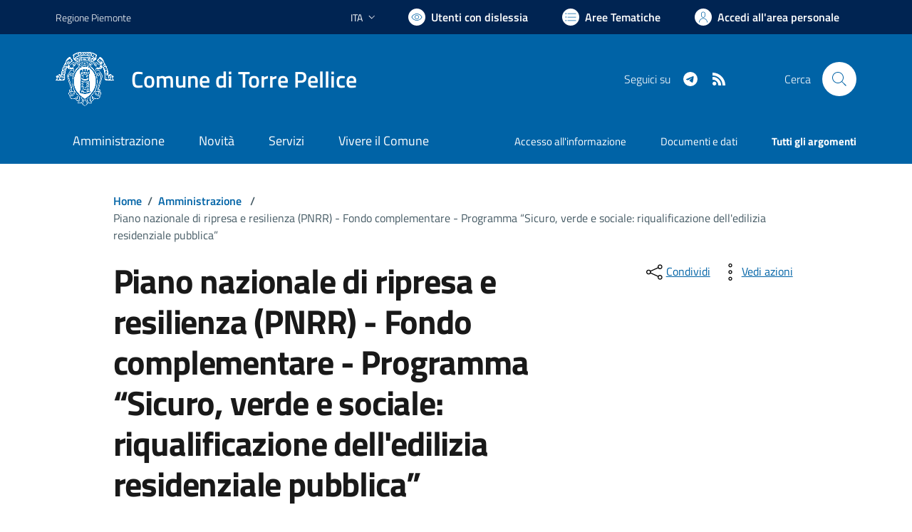

--- FILE ---
content_type: text/html; charset=utf-8
request_url: https://www.comune.torrepellice.to.it/ita/pagine/dettaglio_pagina_personalizzata.aspx?id=153
body_size: 86921
content:


<!DOCTYPE html>
<html lang="it">
<head><meta charset="utf-8" /><meta http-equiv="X-UA-Compatible" content="IE=edge" /><meta http-equiv="Content-Language" content="en" /><meta http-equiv="Content-Type" content="text/html; charset=utf-8" /><title>
	Comune di Torre Pellice - sito internet istituzionale - Regione Piemonte - Provincia di Torino
</title>

    <!-- FAVICONS -->
    <link rel="shortcut icon" href="/img/comune_iconified/favicon.ico" type="image/x-icon" /><link rel="apple-touch-icon" href="/img/comune_iconified/apple-touch-icon.png" /><link rel="apple-touch-icon" sizes="57x57" href="/img/comune_iconified/apple-touch-icon-57x57.png" /><link rel="apple-touch-icon" sizes="72x72" href="/img/comune_iconified/apple-touch-icon-72x72.png" /><link rel="apple-touch-icon" sizes="76x76" href="/img/comune_iconified/apple-touch-icon-76x76.png" /><link rel="apple-touch-icon" sizes="114x114" href="/img/comune_iconified/apple-touch-icon-114x114.png" /><link rel="apple-touch-icon" sizes="120x120" href="/img/comune_iconified/apple-touch-icon-120x120.png" /><link rel="apple-touch-icon" sizes="144x144" href="/img/comune_iconified/apple-touch-icon-144x144.png" /><link rel="apple-touch-icon" sizes="152x152" href="/img/comune_iconified/apple-touch-icon-152x152.png" /><link rel="apple-touch-icon" sizes="180x180" href="/img/comune_iconified/apple-touch-icon-180x180.png" /><meta name="viewport" content="width=device-width,initial-scale=1" /><meta name="description" content="Comune di Torre Pellice - sito internet istituzionale - Regione Piemonte - Provincia di Torino" /><link id="linkcsshome" rel="stylesheet" href="/assets/bootstrap-italia/dist/css/bootstrap-italia-comuni.min.css" /><link rel="stylesheet" href="/assets/css/style.css" /><link rel="stylesheet" href="/cic.css" />


	<!-- Jquery - temporaneamente inline -->
    <script>/*! jQuery v3.6.1 | (c) OpenJS Foundation and other contributors | jquery.org/license */
        !function (e, t) { "use strict"; "object" == typeof module && "object" == typeof module.exports ? module.exports = e.document ? t(e, !0) : function (e) { if (!e.document) throw new Error("jQuery requires a window with a document"); return t(e) } : t(e) }("undefined" != typeof window ? window : this, function (C, e) { "use strict"; var t = [], r = Object.getPrototypeOf, s = t.slice, g = t.flat ? function (e) { return t.flat.call(e) } : function (e) { return t.concat.apply([], e) }, u = t.push, i = t.indexOf, n = {}, o = n.toString, y = n.hasOwnProperty, a = y.toString, l = a.call(Object), v = {}, m = function (e) { return "function" == typeof e && "number" != typeof e.nodeType && "function" != typeof e.item }, x = function (e) { return null != e && e === e.window }, E = C.document, c = { type: !0, src: !0, nonce: !0, noModule: !0 }; function b(e, t, n) { var r, i, o = (n = n || E).createElement("script"); if (o.text = e, t) for (r in c) (i = t[r] || t.getAttribute && t.getAttribute(r)) && o.setAttribute(r, i); n.head.appendChild(o).parentNode.removeChild(o) } function w(e) { return null == e ? e + "" : "object" == typeof e || "function" == typeof e ? n[o.call(e)] || "object" : typeof e } var f = "3.6.1", S = function (e, t) { return new S.fn.init(e, t) }; function p(e) { var t = !!e && "length" in e && e.length, n = w(e); return !m(e) && !x(e) && ("array" === n || 0 === t || "number" == typeof t && 0 < t && t - 1 in e) } S.fn = S.prototype = { jquery: f, constructor: S, length: 0, toArray: function () { return s.call(this) }, get: function (e) { return null == e ? s.call(this) : e < 0 ? this[e + this.length] : this[e] }, pushStack: function (e) { var t = S.merge(this.constructor(), e); return t.prevObject = this, t }, each: function (e) { return S.each(this, e) }, map: function (n) { return this.pushStack(S.map(this, function (e, t) { return n.call(e, t, e) })) }, slice: function () { return this.pushStack(s.apply(this, arguments)) }, first: function () { return this.eq(0) }, last: function () { return this.eq(-1) }, even: function () { return this.pushStack(S.grep(this, function (e, t) { return (t + 1) % 2 })) }, odd: function () { return this.pushStack(S.grep(this, function (e, t) { return t % 2 })) }, eq: function (e) { var t = this.length, n = +e + (e < 0 ? t : 0); return this.pushStack(0 <= n && n < t ? [this[n]] : []) }, end: function () { return this.prevObject || this.constructor() }, push: u, sort: t.sort, splice: t.splice }, S.extend = S.fn.extend = function () { var e, t, n, r, i, o, a = arguments[0] || {}, s = 1, u = arguments.length, l = !1; for ("boolean" == typeof a && (l = a, a = arguments[s] || {}, s++), "object" == typeof a || m(a) || (a = {}), s === u && (a = this, s--); s < u; s++)if (null != (e = arguments[s])) for (t in e) r = e[t], "__proto__" !== t && a !== r && (l && r && (S.isPlainObject(r) || (i = Array.isArray(r))) ? (n = a[t], o = i && !Array.isArray(n) ? [] : i || S.isPlainObject(n) ? n : {}, i = !1, a[t] = S.extend(l, o, r)) : void 0 !== r && (a[t] = r)); return a }, S.extend({ expando: "jQuery" + (f + Math.random()).replace(/\D/g, ""), isReady: !0, error: function (e) { throw new Error(e) }, noop: function () { }, isPlainObject: function (e) { var t, n; return !(!e || "[object Object]" !== o.call(e)) && (!(t = r(e)) || "function" == typeof (n = y.call(t, "constructor") && t.constructor) && a.call(n) === l) }, isEmptyObject: function (e) { var t; for (t in e) return !1; return !0 }, globalEval: function (e, t, n) { b(e, { nonce: t && t.nonce }, n) }, each: function (e, t) { var n, r = 0; if (p(e)) { for (n = e.length; r < n; r++)if (!1 === t.call(e[r], r, e[r])) break } else for (r in e) if (!1 === t.call(e[r], r, e[r])) break; return e }, makeArray: function (e, t) { var n = t || []; return null != e && (p(Object(e)) ? S.merge(n, "string" == typeof e ? [e] : e) : u.call(n, e)), n }, inArray: function (e, t, n) { return null == t ? -1 : i.call(t, e, n) }, merge: function (e, t) { for (var n = +t.length, r = 0, i = e.length; r < n; r++)e[i++] = t[r]; return e.length = i, e }, grep: function (e, t, n) { for (var r = [], i = 0, o = e.length, a = !n; i < o; i++)!t(e[i], i) !== a && r.push(e[i]); return r }, map: function (e, t, n) { var r, i, o = 0, a = []; if (p(e)) for (r = e.length; o < r; o++)null != (i = t(e[o], o, n)) && a.push(i); else for (o in e) null != (i = t(e[o], o, n)) && a.push(i); return g(a) }, guid: 1, support: v }), "function" == typeof Symbol && (S.fn[Symbol.iterator] = t[Symbol.iterator]), S.each("Boolean Number String Function Array Date RegExp Object Error Symbol".split(" "), function (e, t) { n["[object " + t + "]"] = t.toLowerCase() }); var d = function (n) { var e, d, b, o, i, h, f, g, w, u, l, T, C, a, E, y, s, c, v, S = "sizzle" + 1 * new Date, p = n.document, k = 0, r = 0, m = ue(), x = ue(), A = ue(), N = ue(), j = function (e, t) { return e === t && (l = !0), 0 }, D = {}.hasOwnProperty, t = [], q = t.pop, L = t.push, H = t.push, O = t.slice, P = function (e, t) { for (var n = 0, r = e.length; n < r; n++)if (e[n] === t) return n; return -1 }, R = "checked|selected|async|autofocus|autoplay|controls|defer|disabled|hidden|ismap|loop|multiple|open|readonly|required|scoped", M = "[\\x20\\t\\r\\n\\f]", I = "(?:\\\\[\\da-fA-F]{1,6}" + M + "?|\\\\[^\\r\\n\\f]|[\\w-]|[^\0-\\x7f])+", W = "\\[" + M + "*(" + I + ")(?:" + M + "*([*^$|!~]?=)" + M + "*(?:'((?:\\\\.|[^\\\\'])*)'|\"((?:\\\\.|[^\\\\\"])*)\"|(" + I + "))|)" + M + "*\\]", F = ":(" + I + ")(?:\\((('((?:\\\\.|[^\\\\'])*)'|\"((?:\\\\.|[^\\\\\"])*)\")|((?:\\\\.|[^\\\\()[\\]]|" + W + ")*)|.*)\\)|)", $ = new RegExp(M + "+", "g"), B = new RegExp("^" + M + "+|((?:^|[^\\\\])(?:\\\\.)*)" + M + "+$", "g"), _ = new RegExp("^" + M + "*," + M + "*"), z = new RegExp("^" + M + "*([>+~]|" + M + ")" + M + "*"), U = new RegExp(M + "|>"), X = new RegExp(F), V = new RegExp("^" + I + "$"), G = { ID: new RegExp("^#(" + I + ")"), CLASS: new RegExp("^\\.(" + I + ")"), TAG: new RegExp("^(" + I + "|[*])"), ATTR: new RegExp("^" + W), PSEUDO: new RegExp("^" + F), CHILD: new RegExp("^:(only|first|last|nth|nth-last)-(child|of-type)(?:\\(" + M + "*(even|odd|(([+-]|)(\\d*)n|)" + M + "*(?:([+-]|)" + M + "*(\\d+)|))" + M + "*\\)|)", "i"), bool: new RegExp("^(?:" + R + ")$", "i"), needsContext: new RegExp("^" + M + "*[>+~]|:(even|odd|eq|gt|lt|nth|first|last)(?:\\(" + M + "*((?:-\\d)?\\d*)" + M + "*\\)|)(?=[^-]|$)", "i") }, Y = /HTML$/i, Q = /^(?:input|select|textarea|button)$/i, J = /^h\d$/i, K = /^[^{]+\{\s*\[native \w/, Z = /^(?:#([\w-]+)|(\w+)|\.([\w-]+))$/, ee = /[+~]/, te = new RegExp("\\\\[\\da-fA-F]{1,6}" + M + "?|\\\\([^\\r\\n\\f])", "g"), ne = function (e, t) { var n = "0x" + e.slice(1) - 65536; return t || (n < 0 ? String.fromCharCode(n + 65536) : String.fromCharCode(n >> 10 | 55296, 1023 & n | 56320)) }, re = /([\0-\x1f\x7f]|^-?\d)|^-$|[^\0-\x1f\x7f-\uFFFF\w-]/g, ie = function (e, t) { return t ? "\0" === e ? "\ufffd" : e.slice(0, -1) + "\\" + e.charCodeAt(e.length - 1).toString(16) + " " : "\\" + e }, oe = function () { T() }, ae = be(function (e) { return !0 === e.disabled && "fieldset" === e.nodeName.toLowerCase() }, { dir: "parentNode", next: "legend" }); try { H.apply(t = O.call(p.childNodes), p.childNodes), t[p.childNodes.length].nodeType } catch (e) { H = { apply: t.length ? function (e, t) { L.apply(e, O.call(t)) } : function (e, t) { var n = e.length, r = 0; while (e[n++] = t[r++]); e.length = n - 1 } } } function se(t, e, n, r) { var i, o, a, s, u, l, c, f = e && e.ownerDocument, p = e ? e.nodeType : 9; if (n = n || [], "string" != typeof t || !t || 1 !== p && 9 !== p && 11 !== p) return n; if (!r && (T(e), e = e || C, E)) { if (11 !== p && (u = Z.exec(t))) if (i = u[1]) { if (9 === p) { if (!(a = e.getElementById(i))) return n; if (a.id === i) return n.push(a), n } else if (f && (a = f.getElementById(i)) && v(e, a) && a.id === i) return n.push(a), n } else { if (u[2]) return H.apply(n, e.getElementsByTagName(t)), n; if ((i = u[3]) && d.getElementsByClassName && e.getElementsByClassName) return H.apply(n, e.getElementsByClassName(i)), n } if (d.qsa && !N[t + " "] && (!y || !y.test(t)) && (1 !== p || "object" !== e.nodeName.toLowerCase())) { if (c = t, f = e, 1 === p && (U.test(t) || z.test(t))) { (f = ee.test(t) && ve(e.parentNode) || e) === e && d.scope || ((s = e.getAttribute("id")) ? s = s.replace(re, ie) : e.setAttribute("id", s = S)), o = (l = h(t)).length; while (o--) l[o] = (s ? "#" + s : ":scope") + " " + xe(l[o]); c = l.join(",") } try { return H.apply(n, f.querySelectorAll(c)), n } catch (e) { N(t, !0) } finally { s === S && e.removeAttribute("id") } } } return g(t.replace(B, "$1"), e, n, r) } function ue() { var r = []; return function e(t, n) { return r.push(t + " ") > b.cacheLength && delete e[r.shift()], e[t + " "] = n } } function le(e) { return e[S] = !0, e } function ce(e) { var t = C.createElement("fieldset"); try { return !!e(t) } catch (e) { return !1 } finally { t.parentNode && t.parentNode.removeChild(t), t = null } } function fe(e, t) { var n = e.split("|"), r = n.length; while (r--) b.attrHandle[n[r]] = t } function pe(e, t) { var n = t && e, r = n && 1 === e.nodeType && 1 === t.nodeType && e.sourceIndex - t.sourceIndex; if (r) return r; if (n) while (n = n.nextSibling) if (n === t) return -1; return e ? 1 : -1 } function de(t) { return function (e) { return "input" === e.nodeName.toLowerCase() && e.type === t } } function he(n) { return function (e) { var t = e.nodeName.toLowerCase(); return ("input" === t || "button" === t) && e.type === n } } function ge(t) { return function (e) { return "form" in e ? e.parentNode && !1 === e.disabled ? "label" in e ? "label" in e.parentNode ? e.parentNode.disabled === t : e.disabled === t : e.isDisabled === t || e.isDisabled !== !t && ae(e) === t : e.disabled === t : "label" in e && e.disabled === t } } function ye(a) { return le(function (o) { return o = +o, le(function (e, t) { var n, r = a([], e.length, o), i = r.length; while (i--) e[n = r[i]] && (e[n] = !(t[n] = e[n])) }) }) } function ve(e) { return e && "undefined" != typeof e.getElementsByTagName && e } for (e in d = se.support = {}, i = se.isXML = function (e) { var t = e && e.namespaceURI, n = e && (e.ownerDocument || e).documentElement; return !Y.test(t || n && n.nodeName || "HTML") }, T = se.setDocument = function (e) { var t, n, r = e ? e.ownerDocument || e : p; return r != C && 9 === r.nodeType && r.documentElement && (a = (C = r).documentElement, E = !i(C), p != C && (n = C.defaultView) && n.top !== n && (n.addEventListener ? n.addEventListener("unload", oe, !1) : n.attachEvent && n.attachEvent("onunload", oe)), d.scope = ce(function (e) { return a.appendChild(e).appendChild(C.createElement("div")), "undefined" != typeof e.querySelectorAll && !e.querySelectorAll(":scope fieldset div").length }), d.attributes = ce(function (e) { return e.className = "i", !e.getAttribute("className") }), d.getElementsByTagName = ce(function (e) { return e.appendChild(C.createComment("")), !e.getElementsByTagName("*").length }), d.getElementsByClassName = K.test(C.getElementsByClassName), d.getById = ce(function (e) { return a.appendChild(e).id = S, !C.getElementsByName || !C.getElementsByName(S).length }), d.getById ? (b.filter.ID = function (e) { var t = e.replace(te, ne); return function (e) { return e.getAttribute("id") === t } }, b.find.ID = function (e, t) { if ("undefined" != typeof t.getElementById && E) { var n = t.getElementById(e); return n ? [n] : [] } }) : (b.filter.ID = function (e) { var n = e.replace(te, ne); return function (e) { var t = "undefined" != typeof e.getAttributeNode && e.getAttributeNode("id"); return t && t.value === n } }, b.find.ID = function (e, t) { if ("undefined" != typeof t.getElementById && E) { var n, r, i, o = t.getElementById(e); if (o) { if ((n = o.getAttributeNode("id")) && n.value === e) return [o]; i = t.getElementsByName(e), r = 0; while (o = i[r++]) if ((n = o.getAttributeNode("id")) && n.value === e) return [o] } return [] } }), b.find.TAG = d.getElementsByTagName ? function (e, t) { return "undefined" != typeof t.getElementsByTagName ? t.getElementsByTagName(e) : d.qsa ? t.querySelectorAll(e) : void 0 } : function (e, t) { var n, r = [], i = 0, o = t.getElementsByTagName(e); if ("*" === e) { while (n = o[i++]) 1 === n.nodeType && r.push(n); return r } return o }, b.find.CLASS = d.getElementsByClassName && function (e, t) { if ("undefined" != typeof t.getElementsByClassName && E) return t.getElementsByClassName(e) }, s = [], y = [], (d.qsa = K.test(C.querySelectorAll)) && (ce(function (e) { var t; a.appendChild(e).innerHTML = "<a id='" + S + "'></a><select id='" + S + "-\r\\' msallowcapture=''><option selected=''></option></select>", e.querySelectorAll("[msallowcapture^='']").length && y.push("[*^$]=" + M + "*(?:''|\"\")"), e.querySelectorAll("[selected]").length || y.push("\\[" + M + "*(?:value|" + R + ")"), e.querySelectorAll("[id~=" + S + "-]").length || y.push("~="), (t = C.createElement("input")).setAttribute("name", ""), e.appendChild(t), e.querySelectorAll("[name='']").length || y.push("\\[" + M + "*name" + M + "*=" + M + "*(?:''|\"\")"), e.querySelectorAll(":checked").length || y.push(":checked"), e.querySelectorAll("a#" + S + "+*").length || y.push(".#.+[+~]"), e.querySelectorAll("\\\f"), y.push("[\\r\\n\\f]") }), ce(function (e) { e.innerHTML = "<a href='' disabled='disabled'></a><select disabled='disabled'><option/></select>"; var t = C.createElement("input"); t.setAttribute("type", "hidden"), e.appendChild(t).setAttribute("name", "D"), e.querySelectorAll("[name=d]").length && y.push("name" + M + "*[*^$|!~]?="), 2 !== e.querySelectorAll(":enabled").length && y.push(":enabled", ":disabled"), a.appendChild(e).disabled = !0, 2 !== e.querySelectorAll(":disabled").length && y.push(":enabled", ":disabled"), e.querySelectorAll("*,:x"), y.push(",.*:") })), (d.matchesSelector = K.test(c = a.matches || a.webkitMatchesSelector || a.mozMatchesSelector || a.oMatchesSelector || a.msMatchesSelector)) && ce(function (e) { d.disconnectedMatch = c.call(e, "*"), c.call(e, "[s!='']:x"), s.push("!=", F) }), y = y.length && new RegExp(y.join("|")), s = s.length && new RegExp(s.join("|")), t = K.test(a.compareDocumentPosition), v = t || K.test(a.contains) ? function (e, t) { var n = 9 === e.nodeType ? e.documentElement : e, r = t && t.parentNode; return e === r || !(!r || 1 !== r.nodeType || !(n.contains ? n.contains(r) : e.compareDocumentPosition && 16 & e.compareDocumentPosition(r))) } : function (e, t) { if (t) while (t = t.parentNode) if (t === e) return !0; return !1 }, j = t ? function (e, t) { if (e === t) return l = !0, 0; var n = !e.compareDocumentPosition - !t.compareDocumentPosition; return n || (1 & (n = (e.ownerDocument || e) == (t.ownerDocument || t) ? e.compareDocumentPosition(t) : 1) || !d.sortDetached && t.compareDocumentPosition(e) === n ? e == C || e.ownerDocument == p && v(p, e) ? -1 : t == C || t.ownerDocument == p && v(p, t) ? 1 : u ? P(u, e) - P(u, t) : 0 : 4 & n ? -1 : 1) } : function (e, t) { if (e === t) return l = !0, 0; var n, r = 0, i = e.parentNode, o = t.parentNode, a = [e], s = [t]; if (!i || !o) return e == C ? -1 : t == C ? 1 : i ? -1 : o ? 1 : u ? P(u, e) - P(u, t) : 0; if (i === o) return pe(e, t); n = e; while (n = n.parentNode) a.unshift(n); n = t; while (n = n.parentNode) s.unshift(n); while (a[r] === s[r]) r++; return r ? pe(a[r], s[r]) : a[r] == p ? -1 : s[r] == p ? 1 : 0 }), C }, se.matches = function (e, t) { return se(e, null, null, t) }, se.matchesSelector = function (e, t) { if (T(e), d.matchesSelector && E && !N[t + " "] && (!s || !s.test(t)) && (!y || !y.test(t))) try { var n = c.call(e, t); if (n || d.disconnectedMatch || e.document && 11 !== e.document.nodeType) return n } catch (e) { N(t, !0) } return 0 < se(t, C, null, [e]).length }, se.contains = function (e, t) { return (e.ownerDocument || e) != C && T(e), v(e, t) }, se.attr = function (e, t) { (e.ownerDocument || e) != C && T(e); var n = b.attrHandle[t.toLowerCase()], r = n && D.call(b.attrHandle, t.toLowerCase()) ? n(e, t, !E) : void 0; return void 0 !== r ? r : d.attributes || !E ? e.getAttribute(t) : (r = e.getAttributeNode(t)) && r.specified ? r.value : null }, se.escape = function (e) { return (e + "").replace(re, ie) }, se.error = function (e) { throw new Error("Syntax error, unrecognized expression: " + e) }, se.uniqueSort = function (e) { var t, n = [], r = 0, i = 0; if (l = !d.detectDuplicates, u = !d.sortStable && e.slice(0), e.sort(j), l) { while (t = e[i++]) t === e[i] && (r = n.push(i)); while (r--) e.splice(n[r], 1) } return u = null, e }, o = se.getText = function (e) { var t, n = "", r = 0, i = e.nodeType; if (i) { if (1 === i || 9 === i || 11 === i) { if ("string" == typeof e.textContent) return e.textContent; for (e = e.firstChild; e; e = e.nextSibling)n += o(e) } else if (3 === i || 4 === i) return e.nodeValue } else while (t = e[r++]) n += o(t); return n }, (b = se.selectors = { cacheLength: 50, createPseudo: le, match: G, attrHandle: {}, find: {}, relative: { ">": { dir: "parentNode", first: !0 }, " ": { dir: "parentNode" }, "+": { dir: "previousSibling", first: !0 }, "~": { dir: "previousSibling" } }, preFilter: { ATTR: function (e) { return e[1] = e[1].replace(te, ne), e[3] = (e[3] || e[4] || e[5] || "").replace(te, ne), "~=" === e[2] && (e[3] = " " + e[3] + " "), e.slice(0, 4) }, CHILD: function (e) { return e[1] = e[1].toLowerCase(), "nth" === e[1].slice(0, 3) ? (e[3] || se.error(e[0]), e[4] = +(e[4] ? e[5] + (e[6] || 1) : 2 * ("even" === e[3] || "odd" === e[3])), e[5] = +(e[7] + e[8] || "odd" === e[3])) : e[3] && se.error(e[0]), e }, PSEUDO: function (e) { var t, n = !e[6] && e[2]; return G.CHILD.test(e[0]) ? null : (e[3] ? e[2] = e[4] || e[5] || "" : n && X.test(n) && (t = h(n, !0)) && (t = n.indexOf(")", n.length - t) - n.length) && (e[0] = e[0].slice(0, t), e[2] = n.slice(0, t)), e.slice(0, 3)) } }, filter: { TAG: function (e) { var t = e.replace(te, ne).toLowerCase(); return "*" === e ? function () { return !0 } : function (e) { return e.nodeName && e.nodeName.toLowerCase() === t } }, CLASS: function (e) { var t = m[e + " "]; return t || (t = new RegExp("(^|" + M + ")" + e + "(" + M + "|$)")) && m(e, function (e) { return t.test("string" == typeof e.className && e.className || "undefined" != typeof e.getAttribute && e.getAttribute("class") || "") }) }, ATTR: function (n, r, i) { return function (e) { var t = se.attr(e, n); return null == t ? "!=" === r : !r || (t += "", "=" === r ? t === i : "!=" === r ? t !== i : "^=" === r ? i && 0 === t.indexOf(i) : "*=" === r ? i && -1 < t.indexOf(i) : "$=" === r ? i && t.slice(-i.length) === i : "~=" === r ? -1 < (" " + t.replace($, " ") + " ").indexOf(i) : "|=" === r && (t === i || t.slice(0, i.length + 1) === i + "-")) } }, CHILD: function (h, e, t, g, y) { var v = "nth" !== h.slice(0, 3), m = "last" !== h.slice(-4), x = "of-type" === e; return 1 === g && 0 === y ? function (e) { return !!e.parentNode } : function (e, t, n) { var r, i, o, a, s, u, l = v !== m ? "nextSibling" : "previousSibling", c = e.parentNode, f = x && e.nodeName.toLowerCase(), p = !n && !x, d = !1; if (c) { if (v) { while (l) { a = e; while (a = a[l]) if (x ? a.nodeName.toLowerCase() === f : 1 === a.nodeType) return !1; u = l = "only" === h && !u && "nextSibling" } return !0 } if (u = [m ? c.firstChild : c.lastChild], m && p) { d = (s = (r = (i = (o = (a = c)[S] || (a[S] = {}))[a.uniqueID] || (o[a.uniqueID] = {}))[h] || [])[0] === k && r[1]) && r[2], a = s && c.childNodes[s]; while (a = ++s && a && a[l] || (d = s = 0) || u.pop()) if (1 === a.nodeType && ++d && a === e) { i[h] = [k, s, d]; break } } else if (p && (d = s = (r = (i = (o = (a = e)[S] || (a[S] = {}))[a.uniqueID] || (o[a.uniqueID] = {}))[h] || [])[0] === k && r[1]), !1 === d) while (a = ++s && a && a[l] || (d = s = 0) || u.pop()) if ((x ? a.nodeName.toLowerCase() === f : 1 === a.nodeType) && ++d && (p && ((i = (o = a[S] || (a[S] = {}))[a.uniqueID] || (o[a.uniqueID] = {}))[h] = [k, d]), a === e)) break; return (d -= y) === g || d % g == 0 && 0 <= d / g } } }, PSEUDO: function (e, o) { var t, a = b.pseudos[e] || b.setFilters[e.toLowerCase()] || se.error("unsupported pseudo: " + e); return a[S] ? a(o) : 1 < a.length ? (t = [e, e, "", o], b.setFilters.hasOwnProperty(e.toLowerCase()) ? le(function (e, t) { var n, r = a(e, o), i = r.length; while (i--) e[n = P(e, r[i])] = !(t[n] = r[i]) }) : function (e) { return a(e, 0, t) }) : a } }, pseudos: { not: le(function (e) { var r = [], i = [], s = f(e.replace(B, "$1")); return s[S] ? le(function (e, t, n, r) { var i, o = s(e, null, r, []), a = e.length; while (a--) (i = o[a]) && (e[a] = !(t[a] = i)) }) : function (e, t, n) { return r[0] = e, s(r, null, n, i), r[0] = null, !i.pop() } }), has: le(function (t) { return function (e) { return 0 < se(t, e).length } }), contains: le(function (t) { return t = t.replace(te, ne), function (e) { return -1 < (e.textContent || o(e)).indexOf(t) } }), lang: le(function (n) { return V.test(n || "") || se.error("unsupported lang: " + n), n = n.replace(te, ne).toLowerCase(), function (e) { var t; do { if (t = E ? e.lang : e.getAttribute("xml:lang") || e.getAttribute("lang")) return (t = t.toLowerCase()) === n || 0 === t.indexOf(n + "-") } while ((e = e.parentNode) && 1 === e.nodeType); return !1 } }), target: function (e) { var t = n.location && n.location.hash; return t && t.slice(1) === e.id }, root: function (e) { return e === a }, focus: function (e) { return e === C.activeElement && (!C.hasFocus || C.hasFocus()) && !!(e.type || e.href || ~e.tabIndex) }, enabled: ge(!1), disabled: ge(!0), checked: function (e) { var t = e.nodeName.toLowerCase(); return "input" === t && !!e.checked || "option" === t && !!e.selected }, selected: function (e) { return e.parentNode && e.parentNode.selectedIndex, !0 === e.selected }, empty: function (e) { for (e = e.firstChild; e; e = e.nextSibling)if (e.nodeType < 6) return !1; return !0 }, parent: function (e) { return !b.pseudos.empty(e) }, header: function (e) { return J.test(e.nodeName) }, input: function (e) { return Q.test(e.nodeName) }, button: function (e) { var t = e.nodeName.toLowerCase(); return "input" === t && "button" === e.type || "button" === t }, text: function (e) { var t; return "input" === e.nodeName.toLowerCase() && "text" === e.type && (null == (t = e.getAttribute("type")) || "text" === t.toLowerCase()) }, first: ye(function () { return [0] }), last: ye(function (e, t) { return [t - 1] }), eq: ye(function (e, t, n) { return [n < 0 ? n + t : n] }), even: ye(function (e, t) { for (var n = 0; n < t; n += 2)e.push(n); return e }), odd: ye(function (e, t) { for (var n = 1; n < t; n += 2)e.push(n); return e }), lt: ye(function (e, t, n) { for (var r = n < 0 ? n + t : t < n ? t : n; 0 <= --r;)e.push(r); return e }), gt: ye(function (e, t, n) { for (var r = n < 0 ? n + t : n; ++r < t;)e.push(r); return e }) } }).pseudos.nth = b.pseudos.eq, { radio: !0, checkbox: !0, file: !0, password: !0, image: !0 }) b.pseudos[e] = de(e); for (e in { submit: !0, reset: !0 }) b.pseudos[e] = he(e); function me() { } function xe(e) { for (var t = 0, n = e.length, r = ""; t < n; t++)r += e[t].value; return r } function be(s, e, t) { var u = e.dir, l = e.next, c = l || u, f = t && "parentNode" === c, p = r++; return e.first ? function (e, t, n) { while (e = e[u]) if (1 === e.nodeType || f) return s(e, t, n); return !1 } : function (e, t, n) { var r, i, o, a = [k, p]; if (n) { while (e = e[u]) if ((1 === e.nodeType || f) && s(e, t, n)) return !0 } else while (e = e[u]) if (1 === e.nodeType || f) if (i = (o = e[S] || (e[S] = {}))[e.uniqueID] || (o[e.uniqueID] = {}), l && l === e.nodeName.toLowerCase()) e = e[u] || e; else { if ((r = i[c]) && r[0] === k && r[1] === p) return a[2] = r[2]; if ((i[c] = a)[2] = s(e, t, n)) return !0 } return !1 } } function we(i) { return 1 < i.length ? function (e, t, n) { var r = i.length; while (r--) if (!i[r](e, t, n)) return !1; return !0 } : i[0] } function Te(e, t, n, r, i) { for (var o, a = [], s = 0, u = e.length, l = null != t; s < u; s++)(o = e[s]) && (n && !n(o, r, i) || (a.push(o), l && t.push(s))); return a } function Ce(d, h, g, y, v, e) { return y && !y[S] && (y = Ce(y)), v && !v[S] && (v = Ce(v, e)), le(function (e, t, n, r) { var i, o, a, s = [], u = [], l = t.length, c = e || function (e, t, n) { for (var r = 0, i = t.length; r < i; r++)se(e, t[r], n); return n }(h || "*", n.nodeType ? [n] : n, []), f = !d || !e && h ? c : Te(c, s, d, n, r), p = g ? v || (e ? d : l || y) ? [] : t : f; if (g && g(f, p, n, r), y) { i = Te(p, u), y(i, [], n, r), o = i.length; while (o--) (a = i[o]) && (p[u[o]] = !(f[u[o]] = a)) } if (e) { if (v || d) { if (v) { i = [], o = p.length; while (o--) (a = p[o]) && i.push(f[o] = a); v(null, p = [], i, r) } o = p.length; while (o--) (a = p[o]) && -1 < (i = v ? P(e, a) : s[o]) && (e[i] = !(t[i] = a)) } } else p = Te(p === t ? p.splice(l, p.length) : p), v ? v(null, t, p, r) : H.apply(t, p) }) } function Ee(e) { for (var i, t, n, r = e.length, o = b.relative[e[0].type], a = o || b.relative[" "], s = o ? 1 : 0, u = be(function (e) { return e === i }, a, !0), l = be(function (e) { return -1 < P(i, e) }, a, !0), c = [function (e, t, n) { var r = !o && (n || t !== w) || ((i = t).nodeType ? u(e, t, n) : l(e, t, n)); return i = null, r }]; s < r; s++)if (t = b.relative[e[s].type]) c = [be(we(c), t)]; else { if ((t = b.filter[e[s].type].apply(null, e[s].matches))[S]) { for (n = ++s; n < r; n++)if (b.relative[e[n].type]) break; return Ce(1 < s && we(c), 1 < s && xe(e.slice(0, s - 1).concat({ value: " " === e[s - 2].type ? "*" : "" })).replace(B, "$1"), t, s < n && Ee(e.slice(s, n)), n < r && Ee(e = e.slice(n)), n < r && xe(e)) } c.push(t) } return we(c) } return me.prototype = b.filters = b.pseudos, b.setFilters = new me, h = se.tokenize = function (e, t) { var n, r, i, o, a, s, u, l = x[e + " "]; if (l) return t ? 0 : l.slice(0); a = e, s = [], u = b.preFilter; while (a) { for (o in n && !(r = _.exec(a)) || (r && (a = a.slice(r[0].length) || a), s.push(i = [])), n = !1, (r = z.exec(a)) && (n = r.shift(), i.push({ value: n, type: r[0].replace(B, " ") }), a = a.slice(n.length)), b.filter) !(r = G[o].exec(a)) || u[o] && !(r = u[o](r)) || (n = r.shift(), i.push({ value: n, type: o, matches: r }), a = a.slice(n.length)); if (!n) break } return t ? a.length : a ? se.error(e) : x(e, s).slice(0) }, f = se.compile = function (e, t) { var n, y, v, m, x, r, i = [], o = [], a = A[e + " "]; if (!a) { t || (t = h(e)), n = t.length; while (n--) (a = Ee(t[n]))[S] ? i.push(a) : o.push(a); (a = A(e, (y = o, m = 0 < (v = i).length, x = 0 < y.length, r = function (e, t, n, r, i) { var o, a, s, u = 0, l = "0", c = e && [], f = [], p = w, d = e || x && b.find.TAG("*", i), h = k += null == p ? 1 : Math.random() || .1, g = d.length; for (i && (w = t == C || t || i); l !== g && null != (o = d[l]); l++) { if (x && o) { a = 0, t || o.ownerDocument == C || (T(o), n = !E); while (s = y[a++]) if (s(o, t || C, n)) { r.push(o); break } i && (k = h) } m && ((o = !s && o) && u--, e && c.push(o)) } if (u += l, m && l !== u) { a = 0; while (s = v[a++]) s(c, f, t, n); if (e) { if (0 < u) while (l--) c[l] || f[l] || (f[l] = q.call(r)); f = Te(f) } H.apply(r, f), i && !e && 0 < f.length && 1 < u + v.length && se.uniqueSort(r) } return i && (k = h, w = p), c }, m ? le(r) : r))).selector = e } return a }, g = se.select = function (e, t, n, r) { var i, o, a, s, u, l = "function" == typeof e && e, c = !r && h(e = l.selector || e); if (n = n || [], 1 === c.length) { if (2 < (o = c[0] = c[0].slice(0)).length && "ID" === (a = o[0]).type && 9 === t.nodeType && E && b.relative[o[1].type]) { if (!(t = (b.find.ID(a.matches[0].replace(te, ne), t) || [])[0])) return n; l && (t = t.parentNode), e = e.slice(o.shift().value.length) } i = G.needsContext.test(e) ? 0 : o.length; while (i--) { if (a = o[i], b.relative[s = a.type]) break; if ((u = b.find[s]) && (r = u(a.matches[0].replace(te, ne), ee.test(o[0].type) && ve(t.parentNode) || t))) { if (o.splice(i, 1), !(e = r.length && xe(o))) return H.apply(n, r), n; break } } } return (l || f(e, c))(r, t, !E, n, !t || ee.test(e) && ve(t.parentNode) || t), n }, d.sortStable = S.split("").sort(j).join("") === S, d.detectDuplicates = !!l, T(), d.sortDetached = ce(function (e) { return 1 & e.compareDocumentPosition(C.createElement("fieldset")) }), ce(function (e) { return e.innerHTML = "<a href='#'></a>", "#" === e.firstChild.getAttribute("href") }) || fe("type|href|height|width", function (e, t, n) { if (!n) return e.getAttribute(t, "type" === t.toLowerCase() ? 1 : 2) }), d.attributes && ce(function (e) { return e.innerHTML = "<input/>", e.firstChild.setAttribute("value", ""), "" === e.firstChild.getAttribute("value") }) || fe("value", function (e, t, n) { if (!n && "input" === e.nodeName.toLowerCase()) return e.defaultValue }), ce(function (e) { return null == e.getAttribute("disabled") }) || fe(R, function (e, t, n) { var r; if (!n) return !0 === e[t] ? t.toLowerCase() : (r = e.getAttributeNode(t)) && r.specified ? r.value : null }), se }(C); S.find = d, S.expr = d.selectors, S.expr[":"] = S.expr.pseudos, S.uniqueSort = S.unique = d.uniqueSort, S.text = d.getText, S.isXMLDoc = d.isXML, S.contains = d.contains, S.escapeSelector = d.escape; var h = function (e, t, n) { var r = [], i = void 0 !== n; while ((e = e[t]) && 9 !== e.nodeType) if (1 === e.nodeType) { if (i && S(e).is(n)) break; r.push(e) } return r }, T = function (e, t) { for (var n = []; e; e = e.nextSibling)1 === e.nodeType && e !== t && n.push(e); return n }, k = S.expr.match.needsContext; function A(e, t) { return e.nodeName && e.nodeName.toLowerCase() === t.toLowerCase() } var N = /^<([a-z][^\/\0>:\x20\t\r\n\f]*)[\x20\t\r\n\f]*\/?>(?:<\/\1>|)$/i; function j(e, n, r) { return m(n) ? S.grep(e, function (e, t) { return !!n.call(e, t, e) !== r }) : n.nodeType ? S.grep(e, function (e) { return e === n !== r }) : "string" != typeof n ? S.grep(e, function (e) { return -1 < i.call(n, e) !== r }) : S.filter(n, e, r) } S.filter = function (e, t, n) { var r = t[0]; return n && (e = ":not(" + e + ")"), 1 === t.length && 1 === r.nodeType ? S.find.matchesSelector(r, e) ? [r] : [] : S.find.matches(e, S.grep(t, function (e) { return 1 === e.nodeType })) }, S.fn.extend({ find: function (e) { var t, n, r = this.length, i = this; if ("string" != typeof e) return this.pushStack(S(e).filter(function () { for (t = 0; t < r; t++)if (S.contains(i[t], this)) return !0 })); for (n = this.pushStack([]), t = 0; t < r; t++)S.find(e, i[t], n); return 1 < r ? S.uniqueSort(n) : n }, filter: function (e) { return this.pushStack(j(this, e || [], !1)) }, not: function (e) { return this.pushStack(j(this, e || [], !0)) }, is: function (e) { return !!j(this, "string" == typeof e && k.test(e) ? S(e) : e || [], !1).length } }); var D, q = /^(?:\s*(<[\w\W]+>)[^>]*|#([\w-]+))$/; (S.fn.init = function (e, t, n) { var r, i; if (!e) return this; if (n = n || D, "string" == typeof e) { if (!(r = "<" === e[0] && ">" === e[e.length - 1] && 3 <= e.length ? [null, e, null] : q.exec(e)) || !r[1] && t) return !t || t.jquery ? (t || n).find(e) : this.constructor(t).find(e); if (r[1]) { if (t = t instanceof S ? t[0] : t, S.merge(this, S.parseHTML(r[1], t && t.nodeType ? t.ownerDocument || t : E, !0)), N.test(r[1]) && S.isPlainObject(t)) for (r in t) m(this[r]) ? this[r](t[r]) : this.attr(r, t[r]); return this } return (i = E.getElementById(r[2])) && (this[0] = i, this.length = 1), this } return e.nodeType ? (this[0] = e, this.length = 1, this) : m(e) ? void 0 !== n.ready ? n.ready(e) : e(S) : S.makeArray(e, this) }).prototype = S.fn, D = S(E); var L = /^(?:parents|prev(?:Until|All))/, H = { children: !0, contents: !0, next: !0, prev: !0 }; function O(e, t) { while ((e = e[t]) && 1 !== e.nodeType); return e } S.fn.extend({ has: function (e) { var t = S(e, this), n = t.length; return this.filter(function () { for (var e = 0; e < n; e++)if (S.contains(this, t[e])) return !0 }) }, closest: function (e, t) { var n, r = 0, i = this.length, o = [], a = "string" != typeof e && S(e); if (!k.test(e)) for (; r < i; r++)for (n = this[r]; n && n !== t; n = n.parentNode)if (n.nodeType < 11 && (a ? -1 < a.index(n) : 1 === n.nodeType && S.find.matchesSelector(n, e))) { o.push(n); break } return this.pushStack(1 < o.length ? S.uniqueSort(o) : o) }, index: function (e) { return e ? "string" == typeof e ? i.call(S(e), this[0]) : i.call(this, e.jquery ? e[0] : e) : this[0] && this[0].parentNode ? this.first().prevAll().length : -1 }, add: function (e, t) { return this.pushStack(S.uniqueSort(S.merge(this.get(), S(e, t)))) }, addBack: function (e) { return this.add(null == e ? this.prevObject : this.prevObject.filter(e)) } }), S.each({ parent: function (e) { var t = e.parentNode; return t && 11 !== t.nodeType ? t : null }, parents: function (e) { return h(e, "parentNode") }, parentsUntil: function (e, t, n) { return h(e, "parentNode", n) }, next: function (e) { return O(e, "nextSibling") }, prev: function (e) { return O(e, "previousSibling") }, nextAll: function (e) { return h(e, "nextSibling") }, prevAll: function (e) { return h(e, "previousSibling") }, nextUntil: function (e, t, n) { return h(e, "nextSibling", n) }, prevUntil: function (e, t, n) { return h(e, "previousSibling", n) }, siblings: function (e) { return T((e.parentNode || {}).firstChild, e) }, children: function (e) { return T(e.firstChild) }, contents: function (e) { return null != e.contentDocument && r(e.contentDocument) ? e.contentDocument : (A(e, "template") && (e = e.content || e), S.merge([], e.childNodes)) } }, function (r, i) { S.fn[r] = function (e, t) { var n = S.map(this, i, e); return "Until" !== r.slice(-5) && (t = e), t && "string" == typeof t && (n = S.filter(t, n)), 1 < this.length && (H[r] || S.uniqueSort(n), L.test(r) && n.reverse()), this.pushStack(n) } }); var P = /[^\x20\t\r\n\f]+/g; function R(e) { return e } function M(e) { throw e } function I(e, t, n, r) { var i; try { e && m(i = e.promise) ? i.call(e).done(t).fail(n) : e && m(i = e.then) ? i.call(e, t, n) : t.apply(void 0, [e].slice(r)) } catch (e) { n.apply(void 0, [e]) } } S.Callbacks = function (r) { var e, n; r = "string" == typeof r ? (e = r, n = {}, S.each(e.match(P) || [], function (e, t) { n[t] = !0 }), n) : S.extend({}, r); var i, t, o, a, s = [], u = [], l = -1, c = function () { for (a = a || r.once, o = i = !0; u.length; l = -1) { t = u.shift(); while (++l < s.length) !1 === s[l].apply(t[0], t[1]) && r.stopOnFalse && (l = s.length, t = !1) } r.memory || (t = !1), i = !1, a && (s = t ? [] : "") }, f = { add: function () { return s && (t && !i && (l = s.length - 1, u.push(t)), function n(e) { S.each(e, function (e, t) { m(t) ? r.unique && f.has(t) || s.push(t) : t && t.length && "string" !== w(t) && n(t) }) }(arguments), t && !i && c()), this }, remove: function () { return S.each(arguments, function (e, t) { var n; while (-1 < (n = S.inArray(t, s, n))) s.splice(n, 1), n <= l && l-- }), this }, has: function (e) { return e ? -1 < S.inArray(e, s) : 0 < s.length }, empty: function () { return s && (s = []), this }, disable: function () { return a = u = [], s = t = "", this }, disabled: function () { return !s }, lock: function () { return a = u = [], t || i || (s = t = ""), this }, locked: function () { return !!a }, fireWith: function (e, t) { return a || (t = [e, (t = t || []).slice ? t.slice() : t], u.push(t), i || c()), this }, fire: function () { return f.fireWith(this, arguments), this }, fired: function () { return !!o } }; return f }, S.extend({ Deferred: function (e) { var o = [["notify", "progress", S.Callbacks("memory"), S.Callbacks("memory"), 2], ["resolve", "done", S.Callbacks("once memory"), S.Callbacks("once memory"), 0, "resolved"], ["reject", "fail", S.Callbacks("once memory"), S.Callbacks("once memory"), 1, "rejected"]], i = "pending", a = { state: function () { return i }, always: function () { return s.done(arguments).fail(arguments), this }, "catch": function (e) { return a.then(null, e) }, pipe: function () { var i = arguments; return S.Deferred(function (r) { S.each(o, function (e, t) { var n = m(i[t[4]]) && i[t[4]]; s[t[1]](function () { var e = n && n.apply(this, arguments); e && m(e.promise) ? e.promise().progress(r.notify).done(r.resolve).fail(r.reject) : r[t[0] + "With"](this, n ? [e] : arguments) }) }), i = null }).promise() }, then: function (t, n, r) { var u = 0; function l(i, o, a, s) { return function () { var n = this, r = arguments, e = function () { var e, t; if (!(i < u)) { if ((e = a.apply(n, r)) === o.promise()) throw new TypeError("Thenable self-resolution"); t = e && ("object" == typeof e || "function" == typeof e) && e.then, m(t) ? s ? t.call(e, l(u, o, R, s), l(u, o, M, s)) : (u++, t.call(e, l(u, o, R, s), l(u, o, M, s), l(u, o, R, o.notifyWith))) : (a !== R && (n = void 0, r = [e]), (s || o.resolveWith)(n, r)) } }, t = s ? e : function () { try { e() } catch (e) { S.Deferred.exceptionHook && S.Deferred.exceptionHook(e, t.stackTrace), u <= i + 1 && (a !== M && (n = void 0, r = [e]), o.rejectWith(n, r)) } }; i ? t() : (S.Deferred.getStackHook && (t.stackTrace = S.Deferred.getStackHook()), C.setTimeout(t)) } } return S.Deferred(function (e) { o[0][3].add(l(0, e, m(r) ? r : R, e.notifyWith)), o[1][3].add(l(0, e, m(t) ? t : R)), o[2][3].add(l(0, e, m(n) ? n : M)) }).promise() }, promise: function (e) { return null != e ? S.extend(e, a) : a } }, s = {}; return S.each(o, function (e, t) { var n = t[2], r = t[5]; a[t[1]] = n.add, r && n.add(function () { i = r }, o[3 - e][2].disable, o[3 - e][3].disable, o[0][2].lock, o[0][3].lock), n.add(t[3].fire), s[t[0]] = function () { return s[t[0] + "With"](this === s ? void 0 : this, arguments), this }, s[t[0] + "With"] = n.fireWith }), a.promise(s), e && e.call(s, s), s }, when: function (e) { var n = arguments.length, t = n, r = Array(t), i = s.call(arguments), o = S.Deferred(), a = function (t) { return function (e) { r[t] = this, i[t] = 1 < arguments.length ? s.call(arguments) : e, --n || o.resolveWith(r, i) } }; if (n <= 1 && (I(e, o.done(a(t)).resolve, o.reject, !n), "pending" === o.state() || m(i[t] && i[t].then))) return o.then(); while (t--) I(i[t], a(t), o.reject); return o.promise() } }); var W = /^(Eval|Internal|Range|Reference|Syntax|Type|URI)Error$/; S.Deferred.exceptionHook = function (e, t) { C.console && C.console.warn && e && W.test(e.name) && C.console.warn("jQuery.Deferred exception: " + e.message, e.stack, t) }, S.readyException = function (e) { C.setTimeout(function () { throw e }) }; var F = S.Deferred(); function $() { E.removeEventListener("DOMContentLoaded", $), C.removeEventListener("load", $), S.ready() } S.fn.ready = function (e) { return F.then(e)["catch"](function (e) { S.readyException(e) }), this }, S.extend({ isReady: !1, readyWait: 1, ready: function (e) { (!0 === e ? --S.readyWait : S.isReady) || (S.isReady = !0) !== e && 0 < --S.readyWait || F.resolveWith(E, [S]) } }), S.ready.then = F.then, "complete" === E.readyState || "loading" !== E.readyState && !E.documentElement.doScroll ? C.setTimeout(S.ready) : (E.addEventListener("DOMContentLoaded", $), C.addEventListener("load", $)); var B = function (e, t, n, r, i, o, a) { var s = 0, u = e.length, l = null == n; if ("object" === w(n)) for (s in i = !0, n) B(e, t, s, n[s], !0, o, a); else if (void 0 !== r && (i = !0, m(r) || (a = !0), l && (a ? (t.call(e, r), t = null) : (l = t, t = function (e, t, n) { return l.call(S(e), n) })), t)) for (; s < u; s++)t(e[s], n, a ? r : r.call(e[s], s, t(e[s], n))); return i ? e : l ? t.call(e) : u ? t(e[0], n) : o }, _ = /^-ms-/, z = /-([a-z])/g; function U(e, t) { return t.toUpperCase() } function X(e) { return e.replace(_, "ms-").replace(z, U) } var V = function (e) { return 1 === e.nodeType || 9 === e.nodeType || !+e.nodeType }; function G() { this.expando = S.expando + G.uid++ } G.uid = 1, G.prototype = { cache: function (e) { var t = e[this.expando]; return t || (t = {}, V(e) && (e.nodeType ? e[this.expando] = t : Object.defineProperty(e, this.expando, { value: t, configurable: !0 }))), t }, set: function (e, t, n) { var r, i = this.cache(e); if ("string" == typeof t) i[X(t)] = n; else for (r in t) i[X(r)] = t[r]; return i }, get: function (e, t) { return void 0 === t ? this.cache(e) : e[this.expando] && e[this.expando][X(t)] }, access: function (e, t, n) { return void 0 === t || t && "string" == typeof t && void 0 === n ? this.get(e, t) : (this.set(e, t, n), void 0 !== n ? n : t) }, remove: function (e, t) { var n, r = e[this.expando]; if (void 0 !== r) { if (void 0 !== t) { n = (t = Array.isArray(t) ? t.map(X) : (t = X(t)) in r ? [t] : t.match(P) || []).length; while (n--) delete r[t[n]] } (void 0 === t || S.isEmptyObject(r)) && (e.nodeType ? e[this.expando] = void 0 : delete e[this.expando]) } }, hasData: function (e) { var t = e[this.expando]; return void 0 !== t && !S.isEmptyObject(t) } }; var Y = new G, Q = new G, J = /^(?:\{[\w\W]*\}|\[[\w\W]*\])$/, K = /[A-Z]/g; function Z(e, t, n) { var r, i; if (void 0 === n && 1 === e.nodeType) if (r = "data-" + t.replace(K, "-$&").toLowerCase(), "string" == typeof (n = e.getAttribute(r))) { try { n = "true" === (i = n) || "false" !== i && ("null" === i ? null : i === +i + "" ? +i : J.test(i) ? JSON.parse(i) : i) } catch (e) { } Q.set(e, t, n) } else n = void 0; return n } S.extend({ hasData: function (e) { return Q.hasData(e) || Y.hasData(e) }, data: function (e, t, n) { return Q.access(e, t, n) }, removeData: function (e, t) { Q.remove(e, t) }, _data: function (e, t, n) { return Y.access(e, t, n) }, _removeData: function (e, t) { Y.remove(e, t) } }), S.fn.extend({ data: function (n, e) { var t, r, i, o = this[0], a = o && o.attributes; if (void 0 === n) { if (this.length && (i = Q.get(o), 1 === o.nodeType && !Y.get(o, "hasDataAttrs"))) { t = a.length; while (t--) a[t] && 0 === (r = a[t].name).indexOf("data-") && (r = X(r.slice(5)), Z(o, r, i[r])); Y.set(o, "hasDataAttrs", !0) } return i } return "object" == typeof n ? this.each(function () { Q.set(this, n) }) : B(this, function (e) { var t; if (o && void 0 === e) return void 0 !== (t = Q.get(o, n)) ? t : void 0 !== (t = Z(o, n)) ? t : void 0; this.each(function () { Q.set(this, n, e) }) }, null, e, 1 < arguments.length, null, !0) }, removeData: function (e) { return this.each(function () { Q.remove(this, e) }) } }), S.extend({ queue: function (e, t, n) { var r; if (e) return t = (t || "fx") + "queue", r = Y.get(e, t), n && (!r || Array.isArray(n) ? r = Y.access(e, t, S.makeArray(n)) : r.push(n)), r || [] }, dequeue: function (e, t) { t = t || "fx"; var n = S.queue(e, t), r = n.length, i = n.shift(), o = S._queueHooks(e, t); "inprogress" === i && (i = n.shift(), r--), i && ("fx" === t && n.unshift("inprogress"), delete o.stop, i.call(e, function () { S.dequeue(e, t) }, o)), !r && o && o.empty.fire() }, _queueHooks: function (e, t) { var n = t + "queueHooks"; return Y.get(e, n) || Y.access(e, n, { empty: S.Callbacks("once memory").add(function () { Y.remove(e, [t + "queue", n]) }) }) } }), S.fn.extend({ queue: function (t, n) { var e = 2; return "string" != typeof t && (n = t, t = "fx", e--), arguments.length < e ? S.queue(this[0], t) : void 0 === n ? this : this.each(function () { var e = S.queue(this, t, n); S._queueHooks(this, t), "fx" === t && "inprogress" !== e[0] && S.dequeue(this, t) }) }, dequeue: function (e) { return this.each(function () { S.dequeue(this, e) }) }, clearQueue: function (e) { return this.queue(e || "fx", []) }, promise: function (e, t) { var n, r = 1, i = S.Deferred(), o = this, a = this.length, s = function () { --r || i.resolveWith(o, [o]) }; "string" != typeof e && (t = e, e = void 0), e = e || "fx"; while (a--) (n = Y.get(o[a], e + "queueHooks")) && n.empty && (r++, n.empty.add(s)); return s(), i.promise(t) } }); var ee = /[+-]?(?:\d*\.|)\d+(?:[eE][+-]?\d+|)/.source, te = new RegExp("^(?:([+-])=|)(" + ee + ")([a-z%]*)$", "i"), ne = ["Top", "Right", "Bottom", "Left"], re = E.documentElement, ie = function (e) { return S.contains(e.ownerDocument, e) }, oe = { composed: !0 }; re.getRootNode && (ie = function (e) { return S.contains(e.ownerDocument, e) || e.getRootNode(oe) === e.ownerDocument }); var ae = function (e, t) { return "none" === (e = t || e).style.display || "" === e.style.display && ie(e) && "none" === S.css(e, "display") }; function se(e, t, n, r) { var i, o, a = 20, s = r ? function () { return r.cur() } : function () { return S.css(e, t, "") }, u = s(), l = n && n[3] || (S.cssNumber[t] ? "" : "px"), c = e.nodeType && (S.cssNumber[t] || "px" !== l && +u) && te.exec(S.css(e, t)); if (c && c[3] !== l) { u /= 2, l = l || c[3], c = +u || 1; while (a--) S.style(e, t, c + l), (1 - o) * (1 - (o = s() / u || .5)) <= 0 && (a = 0), c /= o; c *= 2, S.style(e, t, c + l), n = n || [] } return n && (c = +c || +u || 0, i = n[1] ? c + (n[1] + 1) * n[2] : +n[2], r && (r.unit = l, r.start = c, r.end = i)), i } var ue = {}; function le(e, t) { for (var n, r, i, o, a, s, u, l = [], c = 0, f = e.length; c < f; c++)(r = e[c]).style && (n = r.style.display, t ? ("none" === n && (l[c] = Y.get(r, "display") || null, l[c] || (r.style.display = "")), "" === r.style.display && ae(r) && (l[c] = (u = a = o = void 0, a = (i = r).ownerDocument, s = i.nodeName, (u = ue[s]) || (o = a.body.appendChild(a.createElement(s)), u = S.css(o, "display"), o.parentNode.removeChild(o), "none" === u && (u = "block"), ue[s] = u)))) : "none" !== n && (l[c] = "none", Y.set(r, "display", n))); for (c = 0; c < f; c++)null != l[c] && (e[c].style.display = l[c]); return e } S.fn.extend({ show: function () { return le(this, !0) }, hide: function () { return le(this) }, toggle: function (e) { return "boolean" == typeof e ? e ? this.show() : this.hide() : this.each(function () { ae(this) ? S(this).show() : S(this).hide() }) } }); var ce, fe, pe = /^(?:checkbox|radio)$/i, de = /<([a-z][^\/\0>\x20\t\r\n\f]*)/i, he = /^$|^module$|\/(?:java|ecma)script/i; ce = E.createDocumentFragment().appendChild(E.createElement("div")), (fe = E.createElement("input")).setAttribute("type", "radio"), fe.setAttribute("checked", "checked"), fe.setAttribute("name", "t"), ce.appendChild(fe), v.checkClone = ce.cloneNode(!0).cloneNode(!0).lastChild.checked, ce.innerHTML = "<textarea>x</textarea>", v.noCloneChecked = !!ce.cloneNode(!0).lastChild.defaultValue, ce.innerHTML = "<option></option>", v.option = !!ce.lastChild; var ge = { thead: [1, "<table>", "</table>"], col: [2, "<table><colgroup>", "</colgroup></table>"], tr: [2, "<table><tbody>", "</tbody></table>"], td: [3, "<table><tbody><tr>", "</tr></tbody></table>"], _default: [0, "", ""] }; function ye(e, t) { var n; return n = "undefined" != typeof e.getElementsByTagName ? e.getElementsByTagName(t || "*") : "undefined" != typeof e.querySelectorAll ? e.querySelectorAll(t || "*") : [], void 0 === t || t && A(e, t) ? S.merge([e], n) : n } function ve(e, t) { for (var n = 0, r = e.length; n < r; n++)Y.set(e[n], "globalEval", !t || Y.get(t[n], "globalEval")) } ge.tbody = ge.tfoot = ge.colgroup = ge.caption = ge.thead, ge.th = ge.td, v.option || (ge.optgroup = ge.option = [1, "<select multiple='multiple'>", "</select>"]); var me = /<|&#?\w+;/; function xe(e, t, n, r, i) { for (var o, a, s, u, l, c, f = t.createDocumentFragment(), p = [], d = 0, h = e.length; d < h; d++)if ((o = e[d]) || 0 === o) if ("object" === w(o)) S.merge(p, o.nodeType ? [o] : o); else if (me.test(o)) { a = a || f.appendChild(t.createElement("div")), s = (de.exec(o) || ["", ""])[1].toLowerCase(), u = ge[s] || ge._default, a.innerHTML = u[1] + S.htmlPrefilter(o) + u[2], c = u[0]; while (c--) a = a.lastChild; S.merge(p, a.childNodes), (a = f.firstChild).textContent = "" } else p.push(t.createTextNode(o)); f.textContent = "", d = 0; while (o = p[d++]) if (r && -1 < S.inArray(o, r)) i && i.push(o); else if (l = ie(o), a = ye(f.appendChild(o), "script"), l && ve(a), n) { c = 0; while (o = a[c++]) he.test(o.type || "") && n.push(o) } return f } var be = /^([^.]*)(?:\.(.+)|)/; function we() { return !0 } function Te() { return !1 } function Ce(e, t) { return e === function () { try { return E.activeElement } catch (e) { } }() == ("focus" === t) } function Ee(e, t, n, r, i, o) { var a, s; if ("object" == typeof t) { for (s in "string" != typeof n && (r = r || n, n = void 0), t) Ee(e, s, n, r, t[s], o); return e } if (null == r && null == i ? (i = n, r = n = void 0) : null == i && ("string" == typeof n ? (i = r, r = void 0) : (i = r, r = n, n = void 0)), !1 === i) i = Te; else if (!i) return e; return 1 === o && (a = i, (i = function (e) { return S().off(e), a.apply(this, arguments) }).guid = a.guid || (a.guid = S.guid++)), e.each(function () { S.event.add(this, t, i, r, n) }) } function Se(e, i, o) { o ? (Y.set(e, i, !1), S.event.add(e, i, { namespace: !1, handler: function (e) { var t, n, r = Y.get(this, i); if (1 & e.isTrigger && this[i]) { if (r.length) (S.event.special[i] || {}).delegateType && e.stopPropagation(); else if (r = s.call(arguments), Y.set(this, i, r), t = o(this, i), this[i](), r !== (n = Y.get(this, i)) || t ? Y.set(this, i, !1) : n = {}, r !== n) return e.stopImmediatePropagation(), e.preventDefault(), n && n.value } else r.length && (Y.set(this, i, { value: S.event.trigger(S.extend(r[0], S.Event.prototype), r.slice(1), this) }), e.stopImmediatePropagation()) } })) : void 0 === Y.get(e, i) && S.event.add(e, i, we) } S.event = { global: {}, add: function (t, e, n, r, i) { var o, a, s, u, l, c, f, p, d, h, g, y = Y.get(t); if (V(t)) { n.handler && (n = (o = n).handler, i = o.selector), i && S.find.matchesSelector(re, i), n.guid || (n.guid = S.guid++), (u = y.events) || (u = y.events = Object.create(null)), (a = y.handle) || (a = y.handle = function (e) { return "undefined" != typeof S && S.event.triggered !== e.type ? S.event.dispatch.apply(t, arguments) : void 0 }), l = (e = (e || "").match(P) || [""]).length; while (l--) d = g = (s = be.exec(e[l]) || [])[1], h = (s[2] || "").split(".").sort(), d && (f = S.event.special[d] || {}, d = (i ? f.delegateType : f.bindType) || d, f = S.event.special[d] || {}, c = S.extend({ type: d, origType: g, data: r, handler: n, guid: n.guid, selector: i, needsContext: i && S.expr.match.needsContext.test(i), namespace: h.join(".") }, o), (p = u[d]) || ((p = u[d] = []).delegateCount = 0, f.setup && !1 !== f.setup.call(t, r, h, a) || t.addEventListener && t.addEventListener(d, a)), f.add && (f.add.call(t, c), c.handler.guid || (c.handler.guid = n.guid)), i ? p.splice(p.delegateCount++, 0, c) : p.push(c), S.event.global[d] = !0) } }, remove: function (e, t, n, r, i) { var o, a, s, u, l, c, f, p, d, h, g, y = Y.hasData(e) && Y.get(e); if (y && (u = y.events)) { l = (t = (t || "").match(P) || [""]).length; while (l--) if (d = g = (s = be.exec(t[l]) || [])[1], h = (s[2] || "").split(".").sort(), d) { f = S.event.special[d] || {}, p = u[d = (r ? f.delegateType : f.bindType) || d] || [], s = s[2] && new RegExp("(^|\\.)" + h.join("\\.(?:.*\\.|)") + "(\\.|$)"), a = o = p.length; while (o--) c = p[o], !i && g !== c.origType || n && n.guid !== c.guid || s && !s.test(c.namespace) || r && r !== c.selector && ("**" !== r || !c.selector) || (p.splice(o, 1), c.selector && p.delegateCount--, f.remove && f.remove.call(e, c)); a && !p.length && (f.teardown && !1 !== f.teardown.call(e, h, y.handle) || S.removeEvent(e, d, y.handle), delete u[d]) } else for (d in u) S.event.remove(e, d + t[l], n, r, !0); S.isEmptyObject(u) && Y.remove(e, "handle events") } }, dispatch: function (e) { var t, n, r, i, o, a, s = new Array(arguments.length), u = S.event.fix(e), l = (Y.get(this, "events") || Object.create(null))[u.type] || [], c = S.event.special[u.type] || {}; for (s[0] = u, t = 1; t < arguments.length; t++)s[t] = arguments[t]; if (u.delegateTarget = this, !c.preDispatch || !1 !== c.preDispatch.call(this, u)) { a = S.event.handlers.call(this, u, l), t = 0; while ((i = a[t++]) && !u.isPropagationStopped()) { u.currentTarget = i.elem, n = 0; while ((o = i.handlers[n++]) && !u.isImmediatePropagationStopped()) u.rnamespace && !1 !== o.namespace && !u.rnamespace.test(o.namespace) || (u.handleObj = o, u.data = o.data, void 0 !== (r = ((S.event.special[o.origType] || {}).handle || o.handler).apply(i.elem, s)) && !1 === (u.result = r) && (u.preventDefault(), u.stopPropagation())) } return c.postDispatch && c.postDispatch.call(this, u), u.result } }, handlers: function (e, t) { var n, r, i, o, a, s = [], u = t.delegateCount, l = e.target; if (u && l.nodeType && !("click" === e.type && 1 <= e.button)) for (; l !== this; l = l.parentNode || this)if (1 === l.nodeType && ("click" !== e.type || !0 !== l.disabled)) { for (o = [], a = {}, n = 0; n < u; n++)void 0 === a[i = (r = t[n]).selector + " "] && (a[i] = r.needsContext ? -1 < S(i, this).index(l) : S.find(i, this, null, [l]).length), a[i] && o.push(r); o.length && s.push({ elem: l, handlers: o }) } return l = this, u < t.length && s.push({ elem: l, handlers: t.slice(u) }), s }, addProp: function (t, e) { Object.defineProperty(S.Event.prototype, t, { enumerable: !0, configurable: !0, get: m(e) ? function () { if (this.originalEvent) return e(this.originalEvent) } : function () { if (this.originalEvent) return this.originalEvent[t] }, set: function (e) { Object.defineProperty(this, t, { enumerable: !0, configurable: !0, writable: !0, value: e }) } }) }, fix: function (e) { return e[S.expando] ? e : new S.Event(e) }, special: { load: { noBubble: !0 }, click: { setup: function (e) { var t = this || e; return pe.test(t.type) && t.click && A(t, "input") && Se(t, "click", we), !1 }, trigger: function (e) { var t = this || e; return pe.test(t.type) && t.click && A(t, "input") && Se(t, "click"), !0 }, _default: function (e) { var t = e.target; return pe.test(t.type) && t.click && A(t, "input") && Y.get(t, "click") || A(t, "a") } }, beforeunload: { postDispatch: function (e) { void 0 !== e.result && e.originalEvent && (e.originalEvent.returnValue = e.result) } } } }, S.removeEvent = function (e, t, n) { e.removeEventListener && e.removeEventListener(t, n) }, S.Event = function (e, t) { if (!(this instanceof S.Event)) return new S.Event(e, t); e && e.type ? (this.originalEvent = e, this.type = e.type, this.isDefaultPrevented = e.defaultPrevented || void 0 === e.defaultPrevented && !1 === e.returnValue ? we : Te, this.target = e.target && 3 === e.target.nodeType ? e.target.parentNode : e.target, this.currentTarget = e.currentTarget, this.relatedTarget = e.relatedTarget) : this.type = e, t && S.extend(this, t), this.timeStamp = e && e.timeStamp || Date.now(), this[S.expando] = !0 }, S.Event.prototype = { constructor: S.Event, isDefaultPrevented: Te, isPropagationStopped: Te, isImmediatePropagationStopped: Te, isSimulated: !1, preventDefault: function () { var e = this.originalEvent; this.isDefaultPrevented = we, e && !this.isSimulated && e.preventDefault() }, stopPropagation: function () { var e = this.originalEvent; this.isPropagationStopped = we, e && !this.isSimulated && e.stopPropagation() }, stopImmediatePropagation: function () { var e = this.originalEvent; this.isImmediatePropagationStopped = we, e && !this.isSimulated && e.stopImmediatePropagation(), this.stopPropagation() } }, S.each({ altKey: !0, bubbles: !0, cancelable: !0, changedTouches: !0, ctrlKey: !0, detail: !0, eventPhase: !0, metaKey: !0, pageX: !0, pageY: !0, shiftKey: !0, view: !0, "char": !0, code: !0, charCode: !0, key: !0, keyCode: !0, button: !0, buttons: !0, clientX: !0, clientY: !0, offsetX: !0, offsetY: !0, pointerId: !0, pointerType: !0, screenX: !0, screenY: !0, targetTouches: !0, toElement: !0, touches: !0, which: !0 }, S.event.addProp), S.each({ focus: "focusin", blur: "focusout" }, function (t, e) { S.event.special[t] = { setup: function () { return Se(this, t, Ce), !1 }, trigger: function () { return Se(this, t), !0 }, _default: function (e) { return Y.get(e.target, t) }, delegateType: e } }), S.each({ mouseenter: "mouseover", mouseleave: "mouseout", pointerenter: "pointerover", pointerleave: "pointerout" }, function (e, i) { S.event.special[e] = { delegateType: i, bindType: i, handle: function (e) { var t, n = e.relatedTarget, r = e.handleObj; return n && (n === this || S.contains(this, n)) || (e.type = r.origType, t = r.handler.apply(this, arguments), e.type = i), t } } }), S.fn.extend({ on: function (e, t, n, r) { return Ee(this, e, t, n, r) }, one: function (e, t, n, r) { return Ee(this, e, t, n, r, 1) }, off: function (e, t, n) { var r, i; if (e && e.preventDefault && e.handleObj) return r = e.handleObj, S(e.delegateTarget).off(r.namespace ? r.origType + "." + r.namespace : r.origType, r.selector, r.handler), this; if ("object" == typeof e) { for (i in e) this.off(i, t, e[i]); return this } return !1 !== t && "function" != typeof t || (n = t, t = void 0), !1 === n && (n = Te), this.each(function () { S.event.remove(this, e, n, t) }) } }); var ke = /<script|<style|<link/i, Ae = /checked\s*(?:[^=]|=\s*.checked.)/i, Ne = /^\s*<!\[CDATA\[|\]\]>\s*$/g; function je(e, t) { return A(e, "table") && A(11 !== t.nodeType ? t : t.firstChild, "tr") && S(e).children("tbody")[0] || e } function De(e) { return e.type = (null !== e.getAttribute("type")) + "/" + e.type, e } function qe(e) { return "true/" === (e.type || "").slice(0, 5) ? e.type = e.type.slice(5) : e.removeAttribute("type"), e } function Le(e, t) { var n, r, i, o, a, s; if (1 === t.nodeType) { if (Y.hasData(e) && (s = Y.get(e).events)) for (i in Y.remove(t, "handle events"), s) for (n = 0, r = s[i].length; n < r; n++)S.event.add(t, i, s[i][n]); Q.hasData(e) && (o = Q.access(e), a = S.extend({}, o), Q.set(t, a)) } } function He(n, r, i, o) { r = g(r); var e, t, a, s, u, l, c = 0, f = n.length, p = f - 1, d = r[0], h = m(d); if (h || 1 < f && "string" == typeof d && !v.checkClone && Ae.test(d)) return n.each(function (e) { var t = n.eq(e); h && (r[0] = d.call(this, e, t.html())), He(t, r, i, o) }); if (f && (t = (e = xe(r, n[0].ownerDocument, !1, n, o)).firstChild, 1 === e.childNodes.length && (e = t), t || o)) { for (s = (a = S.map(ye(e, "script"), De)).length; c < f; c++)u = e, c !== p && (u = S.clone(u, !0, !0), s && S.merge(a, ye(u, "script"))), i.call(n[c], u, c); if (s) for (l = a[a.length - 1].ownerDocument, S.map(a, qe), c = 0; c < s; c++)u = a[c], he.test(u.type || "") && !Y.access(u, "globalEval") && S.contains(l, u) && (u.src && "module" !== (u.type || "").toLowerCase() ? S._evalUrl && !u.noModule && S._evalUrl(u.src, { nonce: u.nonce || u.getAttribute("nonce") }, l) : b(u.textContent.replace(Ne, ""), u, l)) } return n } function Oe(e, t, n) { for (var r, i = t ? S.filter(t, e) : e, o = 0; null != (r = i[o]); o++)n || 1 !== r.nodeType || S.cleanData(ye(r)), r.parentNode && (n && ie(r) && ve(ye(r, "script")), r.parentNode.removeChild(r)); return e } S.extend({ htmlPrefilter: function (e) { return e }, clone: function (e, t, n) { var r, i, o, a, s, u, l, c = e.cloneNode(!0), f = ie(e); if (!(v.noCloneChecked || 1 !== e.nodeType && 11 !== e.nodeType || S.isXMLDoc(e))) for (a = ye(c), r = 0, i = (o = ye(e)).length; r < i; r++)s = o[r], u = a[r], void 0, "input" === (l = u.nodeName.toLowerCase()) && pe.test(s.type) ? u.checked = s.checked : "input" !== l && "textarea" !== l || (u.defaultValue = s.defaultValue); if (t) if (n) for (o = o || ye(e), a = a || ye(c), r = 0, i = o.length; r < i; r++)Le(o[r], a[r]); else Le(e, c); return 0 < (a = ye(c, "script")).length && ve(a, !f && ye(e, "script")), c }, cleanData: function (e) { for (var t, n, r, i = S.event.special, o = 0; void 0 !== (n = e[o]); o++)if (V(n)) { if (t = n[Y.expando]) { if (t.events) for (r in t.events) i[r] ? S.event.remove(n, r) : S.removeEvent(n, r, t.handle); n[Y.expando] = void 0 } n[Q.expando] && (n[Q.expando] = void 0) } } }), S.fn.extend({ detach: function (e) { return Oe(this, e, !0) }, remove: function (e) { return Oe(this, e) }, text: function (e) { return B(this, function (e) { return void 0 === e ? S.text(this) : this.empty().each(function () { 1 !== this.nodeType && 11 !== this.nodeType && 9 !== this.nodeType || (this.textContent = e) }) }, null, e, arguments.length) }, append: function () { return He(this, arguments, function (e) { 1 !== this.nodeType && 11 !== this.nodeType && 9 !== this.nodeType || je(this, e).appendChild(e) }) }, prepend: function () { return He(this, arguments, function (e) { if (1 === this.nodeType || 11 === this.nodeType || 9 === this.nodeType) { var t = je(this, e); t.insertBefore(e, t.firstChild) } }) }, before: function () { return He(this, arguments, function (e) { this.parentNode && this.parentNode.insertBefore(e, this) }) }, after: function () { return He(this, arguments, function (e) { this.parentNode && this.parentNode.insertBefore(e, this.nextSibling) }) }, empty: function () { for (var e, t = 0; null != (e = this[t]); t++)1 === e.nodeType && (S.cleanData(ye(e, !1)), e.textContent = ""); return this }, clone: function (e, t) { return e = null != e && e, t = null == t ? e : t, this.map(function () { return S.clone(this, e, t) }) }, html: function (e) { return B(this, function (e) { var t = this[0] || {}, n = 0, r = this.length; if (void 0 === e && 1 === t.nodeType) return t.innerHTML; if ("string" == typeof e && !ke.test(e) && !ge[(de.exec(e) || ["", ""])[1].toLowerCase()]) { e = S.htmlPrefilter(e); try { for (; n < r; n++)1 === (t = this[n] || {}).nodeType && (S.cleanData(ye(t, !1)), t.innerHTML = e); t = 0 } catch (e) { } } t && this.empty().append(e) }, null, e, arguments.length) }, replaceWith: function () { var n = []; return He(this, arguments, function (e) { var t = this.parentNode; S.inArray(this, n) < 0 && (S.cleanData(ye(this)), t && t.replaceChild(e, this)) }, n) } }), S.each({ appendTo: "append", prependTo: "prepend", insertBefore: "before", insertAfter: "after", replaceAll: "replaceWith" }, function (e, a) { S.fn[e] = function (e) { for (var t, n = [], r = S(e), i = r.length - 1, o = 0; o <= i; o++)t = o === i ? this : this.clone(!0), S(r[o])[a](t), u.apply(n, t.get()); return this.pushStack(n) } }); var Pe = new RegExp("^(" + ee + ")(?!px)[a-z%]+$", "i"), Re = /^--/, Me = function (e) { var t = e.ownerDocument.defaultView; return t && t.opener || (t = C), t.getComputedStyle(e) }, Ie = function (e, t, n) { var r, i, o = {}; for (i in t) o[i] = e.style[i], e.style[i] = t[i]; for (i in r = n.call(e), t) e.style[i] = o[i]; return r }, We = new RegExp(ne.join("|"), "i"), Fe = "[\\x20\\t\\r\\n\\f]", $e = new RegExp("^" + Fe + "+|((?:^|[^\\\\])(?:\\\\.)*)" + Fe + "+$", "g"); function Be(e, t, n) { var r, i, o, a, s = Re.test(t), u = e.style; return (n = n || Me(e)) && (a = n.getPropertyValue(t) || n[t], s && (a = a.replace($e, "$1")), "" !== a || ie(e) || (a = S.style(e, t)), !v.pixelBoxStyles() && Pe.test(a) && We.test(t) && (r = u.width, i = u.minWidth, o = u.maxWidth, u.minWidth = u.maxWidth = u.width = a, a = n.width, u.width = r, u.minWidth = i, u.maxWidth = o)), void 0 !== a ? a + "" : a } function _e(e, t) { return { get: function () { if (!e()) return (this.get = t).apply(this, arguments); delete this.get } } } !function () { function e() { if (l) { u.style.cssText = "position:absolute;left:-11111px;width:60px;margin-top:1px;padding:0;border:0", l.style.cssText = "position:relative;display:block;box-sizing:border-box;overflow:scroll;margin:auto;border:1px;padding:1px;width:60%;top:1%", re.appendChild(u).appendChild(l); var e = C.getComputedStyle(l); n = "1%" !== e.top, s = 12 === t(e.marginLeft), l.style.right = "60%", o = 36 === t(e.right), r = 36 === t(e.width), l.style.position = "absolute", i = 12 === t(l.offsetWidth / 3), re.removeChild(u), l = null } } function t(e) { return Math.round(parseFloat(e)) } var n, r, i, o, a, s, u = E.createElement("div"), l = E.createElement("div"); l.style && (l.style.backgroundClip = "content-box", l.cloneNode(!0).style.backgroundClip = "", v.clearCloneStyle = "content-box" === l.style.backgroundClip, S.extend(v, { boxSizingReliable: function () { return e(), r }, pixelBoxStyles: function () { return e(), o }, pixelPosition: function () { return e(), n }, reliableMarginLeft: function () { return e(), s }, scrollboxSize: function () { return e(), i }, reliableTrDimensions: function () { var e, t, n, r; return null == a && (e = E.createElement("table"), t = E.createElement("tr"), n = E.createElement("div"), e.style.cssText = "position:absolute;left:-11111px;border-collapse:separate", t.style.cssText = "border:1px solid", t.style.height = "1px", n.style.height = "9px", n.style.display = "block", re.appendChild(e).appendChild(t).appendChild(n), r = C.getComputedStyle(t), a = parseInt(r.height, 10) + parseInt(r.borderTopWidth, 10) + parseInt(r.borderBottomWidth, 10) === t.offsetHeight, re.removeChild(e)), a } })) }(); var ze = ["Webkit", "Moz", "ms"], Ue = E.createElement("div").style, Xe = {}; function Ve(e) { var t = S.cssProps[e] || Xe[e]; return t || (e in Ue ? e : Xe[e] = function (e) { var t = e[0].toUpperCase() + e.slice(1), n = ze.length; while (n--) if ((e = ze[n] + t) in Ue) return e }(e) || e) } var Ge = /^(none|table(?!-c[ea]).+)/, Ye = { position: "absolute", visibility: "hidden", display: "block" }, Qe = { letterSpacing: "0", fontWeight: "400" }; function Je(e, t, n) { var r = te.exec(t); return r ? Math.max(0, r[2] - (n || 0)) + (r[3] || "px") : t } function Ke(e, t, n, r, i, o) { var a = "width" === t ? 1 : 0, s = 0, u = 0; if (n === (r ? "border" : "content")) return 0; for (; a < 4; a += 2)"margin" === n && (u += S.css(e, n + ne[a], !0, i)), r ? ("content" === n && (u -= S.css(e, "padding" + ne[a], !0, i)), "margin" !== n && (u -= S.css(e, "border" + ne[a] + "Width", !0, i))) : (u += S.css(e, "padding" + ne[a], !0, i), "padding" !== n ? u += S.css(e, "border" + ne[a] + "Width", !0, i) : s += S.css(e, "border" + ne[a] + "Width", !0, i)); return !r && 0 <= o && (u += Math.max(0, Math.ceil(e["offset" + t[0].toUpperCase() + t.slice(1)] - o - u - s - .5)) || 0), u } function Ze(e, t, n) { var r = Me(e), i = (!v.boxSizingReliable() || n) && "border-box" === S.css(e, "boxSizing", !1, r), o = i, a = Be(e, t, r), s = "offset" + t[0].toUpperCase() + t.slice(1); if (Pe.test(a)) { if (!n) return a; a = "auto" } return (!v.boxSizingReliable() && i || !v.reliableTrDimensions() && A(e, "tr") || "auto" === a || !parseFloat(a) && "inline" === S.css(e, "display", !1, r)) && e.getClientRects().length && (i = "border-box" === S.css(e, "boxSizing", !1, r), (o = s in e) && (a = e[s])), (a = parseFloat(a) || 0) + Ke(e, t, n || (i ? "border" : "content"), o, r, a) + "px" } function et(e, t, n, r, i) { return new et.prototype.init(e, t, n, r, i) } S.extend({ cssHooks: { opacity: { get: function (e, t) { if (t) { var n = Be(e, "opacity"); return "" === n ? "1" : n } } } }, cssNumber: { animationIterationCount: !0, columnCount: !0, fillOpacity: !0, flexGrow: !0, flexShrink: !0, fontWeight: !0, gridArea: !0, gridColumn: !0, gridColumnEnd: !0, gridColumnStart: !0, gridRow: !0, gridRowEnd: !0, gridRowStart: !0, lineHeight: !0, opacity: !0, order: !0, orphans: !0, widows: !0, zIndex: !0, zoom: !0 }, cssProps: {}, style: function (e, t, n, r) { if (e && 3 !== e.nodeType && 8 !== e.nodeType && e.style) { var i, o, a, s = X(t), u = Re.test(t), l = e.style; if (u || (t = Ve(s)), a = S.cssHooks[t] || S.cssHooks[s], void 0 === n) return a && "get" in a && void 0 !== (i = a.get(e, !1, r)) ? i : l[t]; "string" === (o = typeof n) && (i = te.exec(n)) && i[1] && (n = se(e, t, i), o = "number"), null != n && n == n && ("number" !== o || u || (n += i && i[3] || (S.cssNumber[s] ? "" : "px")), v.clearCloneStyle || "" !== n || 0 !== t.indexOf("background") || (l[t] = "inherit"), a && "set" in a && void 0 === (n = a.set(e, n, r)) || (u ? l.setProperty(t, n) : l[t] = n)) } }, css: function (e, t, n, r) { var i, o, a, s = X(t); return Re.test(t) || (t = Ve(s)), (a = S.cssHooks[t] || S.cssHooks[s]) && "get" in a && (i = a.get(e, !0, n)), void 0 === i && (i = Be(e, t, r)), "normal" === i && t in Qe && (i = Qe[t]), "" === n || n ? (o = parseFloat(i), !0 === n || isFinite(o) ? o || 0 : i) : i } }), S.each(["height", "width"], function (e, u) { S.cssHooks[u] = { get: function (e, t, n) { if (t) return !Ge.test(S.css(e, "display")) || e.getClientRects().length && e.getBoundingClientRect().width ? Ze(e, u, n) : Ie(e, Ye, function () { return Ze(e, u, n) }) }, set: function (e, t, n) { var r, i = Me(e), o = !v.scrollboxSize() && "absolute" === i.position, a = (o || n) && "border-box" === S.css(e, "boxSizing", !1, i), s = n ? Ke(e, u, n, a, i) : 0; return a && o && (s -= Math.ceil(e["offset" + u[0].toUpperCase() + u.slice(1)] - parseFloat(i[u]) - Ke(e, u, "border", !1, i) - .5)), s && (r = te.exec(t)) && "px" !== (r[3] || "px") && (e.style[u] = t, t = S.css(e, u)), Je(0, t, s) } } }), S.cssHooks.marginLeft = _e(v.reliableMarginLeft, function (e, t) { if (t) return (parseFloat(Be(e, "marginLeft")) || e.getBoundingClientRect().left - Ie(e, { marginLeft: 0 }, function () { return e.getBoundingClientRect().left })) + "px" }), S.each({ margin: "", padding: "", border: "Width" }, function (i, o) { S.cssHooks[i + o] = { expand: function (e) { for (var t = 0, n = {}, r = "string" == typeof e ? e.split(" ") : [e]; t < 4; t++)n[i + ne[t] + o] = r[t] || r[t - 2] || r[0]; return n } }, "margin" !== i && (S.cssHooks[i + o].set = Je) }), S.fn.extend({ css: function (e, t) { return B(this, function (e, t, n) { var r, i, o = {}, a = 0; if (Array.isArray(t)) { for (r = Me(e), i = t.length; a < i; a++)o[t[a]] = S.css(e, t[a], !1, r); return o } return void 0 !== n ? S.style(e, t, n) : S.css(e, t) }, e, t, 1 < arguments.length) } }), ((S.Tween = et).prototype = { constructor: et, init: function (e, t, n, r, i, o) { this.elem = e, this.prop = n, this.easing = i || S.easing._default, this.options = t, this.start = this.now = this.cur(), this.end = r, this.unit = o || (S.cssNumber[n] ? "" : "px") }, cur: function () { var e = et.propHooks[this.prop]; return e && e.get ? e.get(this) : et.propHooks._default.get(this) }, run: function (e) { var t, n = et.propHooks[this.prop]; return this.options.duration ? this.pos = t = S.easing[this.easing](e, this.options.duration * e, 0, 1, this.options.duration) : this.pos = t = e, this.now = (this.end - this.start) * t + this.start, this.options.step && this.options.step.call(this.elem, this.now, this), n && n.set ? n.set(this) : et.propHooks._default.set(this), this } }).init.prototype = et.prototype, (et.propHooks = { _default: { get: function (e) { var t; return 1 !== e.elem.nodeType || null != e.elem[e.prop] && null == e.elem.style[e.prop] ? e.elem[e.prop] : (t = S.css(e.elem, e.prop, "")) && "auto" !== t ? t : 0 }, set: function (e) { S.fx.step[e.prop] ? S.fx.step[e.prop](e) : 1 !== e.elem.nodeType || !S.cssHooks[e.prop] && null == e.elem.style[Ve(e.prop)] ? e.elem[e.prop] = e.now : S.style(e.elem, e.prop, e.now + e.unit) } } }).scrollTop = et.propHooks.scrollLeft = { set: function (e) { e.elem.nodeType && e.elem.parentNode && (e.elem[e.prop] = e.now) } }, S.easing = { linear: function (e) { return e }, swing: function (e) { return .5 - Math.cos(e * Math.PI) / 2 }, _default: "swing" }, S.fx = et.prototype.init, S.fx.step = {}; var tt, nt, rt, it, ot = /^(?:toggle|show|hide)$/, at = /queueHooks$/; function st() { nt && (!1 === E.hidden && C.requestAnimationFrame ? C.requestAnimationFrame(st) : C.setTimeout(st, S.fx.interval), S.fx.tick()) } function ut() { return C.setTimeout(function () { tt = void 0 }), tt = Date.now() } function lt(e, t) { var n, r = 0, i = { height: e }; for (t = t ? 1 : 0; r < 4; r += 2 - t)i["margin" + (n = ne[r])] = i["padding" + n] = e; return t && (i.opacity = i.width = e), i } function ct(e, t, n) { for (var r, i = (ft.tweeners[t] || []).concat(ft.tweeners["*"]), o = 0, a = i.length; o < a; o++)if (r = i[o].call(n, t, e)) return r } function ft(o, e, t) { var n, a, r = 0, i = ft.prefilters.length, s = S.Deferred().always(function () { delete u.elem }), u = function () { if (a) return !1; for (var e = tt || ut(), t = Math.max(0, l.startTime + l.duration - e), n = 1 - (t / l.duration || 0), r = 0, i = l.tweens.length; r < i; r++)l.tweens[r].run(n); return s.notifyWith(o, [l, n, t]), n < 1 && i ? t : (i || s.notifyWith(o, [l, 1, 0]), s.resolveWith(o, [l]), !1) }, l = s.promise({ elem: o, props: S.extend({}, e), opts: S.extend(!0, { specialEasing: {}, easing: S.easing._default }, t), originalProperties: e, originalOptions: t, startTime: tt || ut(), duration: t.duration, tweens: [], createTween: function (e, t) { var n = S.Tween(o, l.opts, e, t, l.opts.specialEasing[e] || l.opts.easing); return l.tweens.push(n), n }, stop: function (e) { var t = 0, n = e ? l.tweens.length : 0; if (a) return this; for (a = !0; t < n; t++)l.tweens[t].run(1); return e ? (s.notifyWith(o, [l, 1, 0]), s.resolveWith(o, [l, e])) : s.rejectWith(o, [l, e]), this } }), c = l.props; for (!function (e, t) { var n, r, i, o, a; for (n in e) if (i = t[r = X(n)], o = e[n], Array.isArray(o) && (i = o[1], o = e[n] = o[0]), n !== r && (e[r] = o, delete e[n]), (a = S.cssHooks[r]) && "expand" in a) for (n in o = a.expand(o), delete e[r], o) n in e || (e[n] = o[n], t[n] = i); else t[r] = i }(c, l.opts.specialEasing); r < i; r++)if (n = ft.prefilters[r].call(l, o, c, l.opts)) return m(n.stop) && (S._queueHooks(l.elem, l.opts.queue).stop = n.stop.bind(n)), n; return S.map(c, ct, l), m(l.opts.start) && l.opts.start.call(o, l), l.progress(l.opts.progress).done(l.opts.done, l.opts.complete).fail(l.opts.fail).always(l.opts.always), S.fx.timer(S.extend(u, { elem: o, anim: l, queue: l.opts.queue })), l } S.Animation = S.extend(ft, { tweeners: { "*": [function (e, t) { var n = this.createTween(e, t); return se(n.elem, e, te.exec(t), n), n }] }, tweener: function (e, t) { m(e) ? (t = e, e = ["*"]) : e = e.match(P); for (var n, r = 0, i = e.length; r < i; r++)n = e[r], ft.tweeners[n] = ft.tweeners[n] || [], ft.tweeners[n].unshift(t) }, prefilters: [function (e, t, n) { var r, i, o, a, s, u, l, c, f = "width" in t || "height" in t, p = this, d = {}, h = e.style, g = e.nodeType && ae(e), y = Y.get(e, "fxshow"); for (r in n.queue || (null == (a = S._queueHooks(e, "fx")).unqueued && (a.unqueued = 0, s = a.empty.fire, a.empty.fire = function () { a.unqueued || s() }), a.unqueued++, p.always(function () { p.always(function () { a.unqueued--, S.queue(e, "fx").length || a.empty.fire() }) })), t) if (i = t[r], ot.test(i)) { if (delete t[r], o = o || "toggle" === i, i === (g ? "hide" : "show")) { if ("show" !== i || !y || void 0 === y[r]) continue; g = !0 } d[r] = y && y[r] || S.style(e, r) } if ((u = !S.isEmptyObject(t)) || !S.isEmptyObject(d)) for (r in f && 1 === e.nodeType && (n.overflow = [h.overflow, h.overflowX, h.overflowY], null == (l = y && y.display) && (l = Y.get(e, "display")), "none" === (c = S.css(e, "display")) && (l ? c = l : (le([e], !0), l = e.style.display || l, c = S.css(e, "display"), le([e]))), ("inline" === c || "inline-block" === c && null != l) && "none" === S.css(e, "float") && (u || (p.done(function () { h.display = l }), null == l && (c = h.display, l = "none" === c ? "" : c)), h.display = "inline-block")), n.overflow && (h.overflow = "hidden", p.always(function () { h.overflow = n.overflow[0], h.overflowX = n.overflow[1], h.overflowY = n.overflow[2] })), u = !1, d) u || (y ? "hidden" in y && (g = y.hidden) : y = Y.access(e, "fxshow", { display: l }), o && (y.hidden = !g), g && le([e], !0), p.done(function () { for (r in g || le([e]), Y.remove(e, "fxshow"), d) S.style(e, r, d[r]) })), u = ct(g ? y[r] : 0, r, p), r in y || (y[r] = u.start, g && (u.end = u.start, u.start = 0)) }], prefilter: function (e, t) { t ? ft.prefilters.unshift(e) : ft.prefilters.push(e) } }), S.speed = function (e, t, n) { var r = e && "object" == typeof e ? S.extend({}, e) : { complete: n || !n && t || m(e) && e, duration: e, easing: n && t || t && !m(t) && t }; return S.fx.off ? r.duration = 0 : "number" != typeof r.duration && (r.duration in S.fx.speeds ? r.duration = S.fx.speeds[r.duration] : r.duration = S.fx.speeds._default), null != r.queue && !0 !== r.queue || (r.queue = "fx"), r.old = r.complete, r.complete = function () { m(r.old) && r.old.call(this), r.queue && S.dequeue(this, r.queue) }, r }, S.fn.extend({ fadeTo: function (e, t, n, r) { return this.filter(ae).css("opacity", 0).show().end().animate({ opacity: t }, e, n, r) }, animate: function (t, e, n, r) { var i = S.isEmptyObject(t), o = S.speed(e, n, r), a = function () { var e = ft(this, S.extend({}, t), o); (i || Y.get(this, "finish")) && e.stop(!0) }; return a.finish = a, i || !1 === o.queue ? this.each(a) : this.queue(o.queue, a) }, stop: function (i, e, o) { var a = function (e) { var t = e.stop; delete e.stop, t(o) }; return "string" != typeof i && (o = e, e = i, i = void 0), e && this.queue(i || "fx", []), this.each(function () { var e = !0, t = null != i && i + "queueHooks", n = S.timers, r = Y.get(this); if (t) r[t] && r[t].stop && a(r[t]); else for (t in r) r[t] && r[t].stop && at.test(t) && a(r[t]); for (t = n.length; t--;)n[t].elem !== this || null != i && n[t].queue !== i || (n[t].anim.stop(o), e = !1, n.splice(t, 1)); !e && o || S.dequeue(this, i) }) }, finish: function (a) { return !1 !== a && (a = a || "fx"), this.each(function () { var e, t = Y.get(this), n = t[a + "queue"], r = t[a + "queueHooks"], i = S.timers, o = n ? n.length : 0; for (t.finish = !0, S.queue(this, a, []), r && r.stop && r.stop.call(this, !0), e = i.length; e--;)i[e].elem === this && i[e].queue === a && (i[e].anim.stop(!0), i.splice(e, 1)); for (e = 0; e < o; e++)n[e] && n[e].finish && n[e].finish.call(this); delete t.finish }) } }), S.each(["toggle", "show", "hide"], function (e, r) { var i = S.fn[r]; S.fn[r] = function (e, t, n) { return null == e || "boolean" == typeof e ? i.apply(this, arguments) : this.animate(lt(r, !0), e, t, n) } }), S.each({ slideDown: lt("show"), slideUp: lt("hide"), slideToggle: lt("toggle"), fadeIn: { opacity: "show" }, fadeOut: { opacity: "hide" }, fadeToggle: { opacity: "toggle" } }, function (e, r) { S.fn[e] = function (e, t, n) { return this.animate(r, e, t, n) } }), S.timers = [], S.fx.tick = function () { var e, t = 0, n = S.timers; for (tt = Date.now(); t < n.length; t++)(e = n[t])() || n[t] !== e || n.splice(t--, 1); n.length || S.fx.stop(), tt = void 0 }, S.fx.timer = function (e) { S.timers.push(e), S.fx.start() }, S.fx.interval = 13, S.fx.start = function () { nt || (nt = !0, st()) }, S.fx.stop = function () { nt = null }, S.fx.speeds = { slow: 600, fast: 200, _default: 400 }, S.fn.delay = function (r, e) { return r = S.fx && S.fx.speeds[r] || r, e = e || "fx", this.queue(e, function (e, t) { var n = C.setTimeout(e, r); t.stop = function () { C.clearTimeout(n) } }) }, rt = E.createElement("input"), it = E.createElement("select").appendChild(E.createElement("option")), rt.type = "checkbox", v.checkOn = "" !== rt.value, v.optSelected = it.selected, (rt = E.createElement("input")).value = "t", rt.type = "radio", v.radioValue = "t" === rt.value; var pt, dt = S.expr.attrHandle; S.fn.extend({ attr: function (e, t) { return B(this, S.attr, e, t, 1 < arguments.length) }, removeAttr: function (e) { return this.each(function () { S.removeAttr(this, e) }) } }), S.extend({ attr: function (e, t, n) { var r, i, o = e.nodeType; if (3 !== o && 8 !== o && 2 !== o) return "undefined" == typeof e.getAttribute ? S.prop(e, t, n) : (1 === o && S.isXMLDoc(e) || (i = S.attrHooks[t.toLowerCase()] || (S.expr.match.bool.test(t) ? pt : void 0)), void 0 !== n ? null === n ? void S.removeAttr(e, t) : i && "set" in i && void 0 !== (r = i.set(e, n, t)) ? r : (e.setAttribute(t, n + ""), n) : i && "get" in i && null !== (r = i.get(e, t)) ? r : null == (r = S.find.attr(e, t)) ? void 0 : r) }, attrHooks: { type: { set: function (e, t) { if (!v.radioValue && "radio" === t && A(e, "input")) { var n = e.value; return e.setAttribute("type", t), n && (e.value = n), t } } } }, removeAttr: function (e, t) { var n, r = 0, i = t && t.match(P); if (i && 1 === e.nodeType) while (n = i[r++]) e.removeAttribute(n) } }), pt = { set: function (e, t, n) { return !1 === t ? S.removeAttr(e, n) : e.setAttribute(n, n), n } }, S.each(S.expr.match.bool.source.match(/\w+/g), function (e, t) { var a = dt[t] || S.find.attr; dt[t] = function (e, t, n) { var r, i, o = t.toLowerCase(); return n || (i = dt[o], dt[o] = r, r = null != a(e, t, n) ? o : null, dt[o] = i), r } }); var ht = /^(?:input|select|textarea|button)$/i, gt = /^(?:a|area)$/i; function yt(e) { return (e.match(P) || []).join(" ") } function vt(e) { return e.getAttribute && e.getAttribute("class") || "" } function mt(e) { return Array.isArray(e) ? e : "string" == typeof e && e.match(P) || [] } S.fn.extend({ prop: function (e, t) { return B(this, S.prop, e, t, 1 < arguments.length) }, removeProp: function (e) { return this.each(function () { delete this[S.propFix[e] || e] }) } }), S.extend({ prop: function (e, t, n) { var r, i, o = e.nodeType; if (3 !== o && 8 !== o && 2 !== o) return 1 === o && S.isXMLDoc(e) || (t = S.propFix[t] || t, i = S.propHooks[t]), void 0 !== n ? i && "set" in i && void 0 !== (r = i.set(e, n, t)) ? r : e[t] = n : i && "get" in i && null !== (r = i.get(e, t)) ? r : e[t] }, propHooks: { tabIndex: { get: function (e) { var t = S.find.attr(e, "tabindex"); return t ? parseInt(t, 10) : ht.test(e.nodeName) || gt.test(e.nodeName) && e.href ? 0 : -1 } } }, propFix: { "for": "htmlFor", "class": "className" } }), v.optSelected || (S.propHooks.selected = { get: function (e) { var t = e.parentNode; return t && t.parentNode && t.parentNode.selectedIndex, null }, set: function (e) { var t = e.parentNode; t && (t.selectedIndex, t.parentNode && t.parentNode.selectedIndex) } }), S.each(["tabIndex", "readOnly", "maxLength", "cellSpacing", "cellPadding", "rowSpan", "colSpan", "useMap", "frameBorder", "contentEditable"], function () { S.propFix[this.toLowerCase()] = this }), S.fn.extend({ addClass: function (t) { var e, n, r, i, o, a; return m(t) ? this.each(function (e) { S(this).addClass(t.call(this, e, vt(this))) }) : (e = mt(t)).length ? this.each(function () { if (r = vt(this), n = 1 === this.nodeType && " " + yt(r) + " ") { for (o = 0; o < e.length; o++)i = e[o], n.indexOf(" " + i + " ") < 0 && (n += i + " "); a = yt(n), r !== a && this.setAttribute("class", a) } }) : this }, removeClass: function (t) { var e, n, r, i, o, a; return m(t) ? this.each(function (e) { S(this).removeClass(t.call(this, e, vt(this))) }) : arguments.length ? (e = mt(t)).length ? this.each(function () { if (r = vt(this), n = 1 === this.nodeType && " " + yt(r) + " ") { for (o = 0; o < e.length; o++) { i = e[o]; while (-1 < n.indexOf(" " + i + " ")) n = n.replace(" " + i + " ", " ") } a = yt(n), r !== a && this.setAttribute("class", a) } }) : this : this.attr("class", "") }, toggleClass: function (t, n) { var e, r, i, o, a = typeof t, s = "string" === a || Array.isArray(t); return m(t) ? this.each(function (e) { S(this).toggleClass(t.call(this, e, vt(this), n), n) }) : "boolean" == typeof n && s ? n ? this.addClass(t) : this.removeClass(t) : (e = mt(t), this.each(function () { if (s) for (o = S(this), i = 0; i < e.length; i++)r = e[i], o.hasClass(r) ? o.removeClass(r) : o.addClass(r); else void 0 !== t && "boolean" !== a || ((r = vt(this)) && Y.set(this, "__className__", r), this.setAttribute && this.setAttribute("class", r || !1 === t ? "" : Y.get(this, "__className__") || "")) })) }, hasClass: function (e) { var t, n, r = 0; t = " " + e + " "; while (n = this[r++]) if (1 === n.nodeType && -1 < (" " + yt(vt(n)) + " ").indexOf(t)) return !0; return !1 } }); var xt = /\r/g; S.fn.extend({ val: function (n) { var r, e, i, t = this[0]; return arguments.length ? (i = m(n), this.each(function (e) { var t; 1 === this.nodeType && (null == (t = i ? n.call(this, e, S(this).val()) : n) ? t = "" : "number" == typeof t ? t += "" : Array.isArray(t) && (t = S.map(t, function (e) { return null == e ? "" : e + "" })), (r = S.valHooks[this.type] || S.valHooks[this.nodeName.toLowerCase()]) && "set" in r && void 0 !== r.set(this, t, "value") || (this.value = t)) })) : t ? (r = S.valHooks[t.type] || S.valHooks[t.nodeName.toLowerCase()]) && "get" in r && void 0 !== (e = r.get(t, "value")) ? e : "string" == typeof (e = t.value) ? e.replace(xt, "") : null == e ? "" : e : void 0 } }), S.extend({ valHooks: { option: { get: function (e) { var t = S.find.attr(e, "value"); return null != t ? t : yt(S.text(e)) } }, select: { get: function (e) { var t, n, r, i = e.options, o = e.selectedIndex, a = "select-one" === e.type, s = a ? null : [], u = a ? o + 1 : i.length; for (r = o < 0 ? u : a ? o : 0; r < u; r++)if (((n = i[r]).selected || r === o) && !n.disabled && (!n.parentNode.disabled || !A(n.parentNode, "optgroup"))) { if (t = S(n).val(), a) return t; s.push(t) } return s }, set: function (e, t) { var n, r, i = e.options, o = S.makeArray(t), a = i.length; while (a--) ((r = i[a]).selected = -1 < S.inArray(S.valHooks.option.get(r), o)) && (n = !0); return n || (e.selectedIndex = -1), o } } } }), S.each(["radio", "checkbox"], function () { S.valHooks[this] = { set: function (e, t) { if (Array.isArray(t)) return e.checked = -1 < S.inArray(S(e).val(), t) } }, v.checkOn || (S.valHooks[this].get = function (e) { return null === e.getAttribute("value") ? "on" : e.value }) }), v.focusin = "onfocusin" in C; var bt = /^(?:focusinfocus|focusoutblur)$/, wt = function (e) { e.stopPropagation() }; S.extend(S.event, { trigger: function (e, t, n, r) { var i, o, a, s, u, l, c, f, p = [n || E], d = y.call(e, "type") ? e.type : e, h = y.call(e, "namespace") ? e.namespace.split(".") : []; if (o = f = a = n = n || E, 3 !== n.nodeType && 8 !== n.nodeType && !bt.test(d + S.event.triggered) && (-1 < d.indexOf(".") && (d = (h = d.split(".")).shift(), h.sort()), u = d.indexOf(":") < 0 && "on" + d, (e = e[S.expando] ? e : new S.Event(d, "object" == typeof e && e)).isTrigger = r ? 2 : 3, e.namespace = h.join("."), e.rnamespace = e.namespace ? new RegExp("(^|\\.)" + h.join("\\.(?:.*\\.|)") + "(\\.|$)") : null, e.result = void 0, e.target || (e.target = n), t = null == t ? [e] : S.makeArray(t, [e]), c = S.event.special[d] || {}, r || !c.trigger || !1 !== c.trigger.apply(n, t))) { if (!r && !c.noBubble && !x(n)) { for (s = c.delegateType || d, bt.test(s + d) || (o = o.parentNode); o; o = o.parentNode)p.push(o), a = o; a === (n.ownerDocument || E) && p.push(a.defaultView || a.parentWindow || C) } i = 0; while ((o = p[i++]) && !e.isPropagationStopped()) f = o, e.type = 1 < i ? s : c.bindType || d, (l = (Y.get(o, "events") || Object.create(null))[e.type] && Y.get(o, "handle")) && l.apply(o, t), (l = u && o[u]) && l.apply && V(o) && (e.result = l.apply(o, t), !1 === e.result && e.preventDefault()); return e.type = d, r || e.isDefaultPrevented() || c._default && !1 !== c._default.apply(p.pop(), t) || !V(n) || u && m(n[d]) && !x(n) && ((a = n[u]) && (n[u] = null), S.event.triggered = d, e.isPropagationStopped() && f.addEventListener(d, wt), n[d](), e.isPropagationStopped() && f.removeEventListener(d, wt), S.event.triggered = void 0, a && (n[u] = a)), e.result } }, simulate: function (e, t, n) { var r = S.extend(new S.Event, n, { type: e, isSimulated: !0 }); S.event.trigger(r, null, t) } }), S.fn.extend({ trigger: function (e, t) { return this.each(function () { S.event.trigger(e, t, this) }) }, triggerHandler: function (e, t) { var n = this[0]; if (n) return S.event.trigger(e, t, n, !0) } }), v.focusin || S.each({ focus: "focusin", blur: "focusout" }, function (n, r) { var i = function (e) { S.event.simulate(r, e.target, S.event.fix(e)) }; S.event.special[r] = { setup: function () { var e = this.ownerDocument || this.document || this, t = Y.access(e, r); t || e.addEventListener(n, i, !0), Y.access(e, r, (t || 0) + 1) }, teardown: function () { var e = this.ownerDocument || this.document || this, t = Y.access(e, r) - 1; t ? Y.access(e, r, t) : (e.removeEventListener(n, i, !0), Y.remove(e, r)) } } }); var Tt = C.location, Ct = { guid: Date.now() }, Et = /\?/; S.parseXML = function (e) { var t, n; if (!e || "string" != typeof e) return null; try { t = (new C.DOMParser).parseFromString(e, "text/xml") } catch (e) { } return n = t && t.getElementsByTagName("parsererror")[0], t && !n || S.error("Invalid XML: " + (n ? S.map(n.childNodes, function (e) { return e.textContent }).join("\n") : e)), t }; var St = /\[\]$/, kt = /\r?\n/g, At = /^(?:submit|button|image|reset|file)$/i, Nt = /^(?:input|select|textarea|keygen)/i; function jt(n, e, r, i) { var t; if (Array.isArray(e)) S.each(e, function (e, t) { r || St.test(n) ? i(n, t) : jt(n + "[" + ("object" == typeof t && null != t ? e : "") + "]", t, r, i) }); else if (r || "object" !== w(e)) i(n, e); else for (t in e) jt(n + "[" + t + "]", e[t], r, i) } S.param = function (e, t) { var n, r = [], i = function (e, t) { var n = m(t) ? t() : t; r[r.length] = encodeURIComponent(e) + "=" + encodeURIComponent(null == n ? "" : n) }; if (null == e) return ""; if (Array.isArray(e) || e.jquery && !S.isPlainObject(e)) S.each(e, function () { i(this.name, this.value) }); else for (n in e) jt(n, e[n], t, i); return r.join("&") }, S.fn.extend({ serialize: function () { return S.param(this.serializeArray()) }, serializeArray: function () { return this.map(function () { var e = S.prop(this, "elements"); return e ? S.makeArray(e) : this }).filter(function () { var e = this.type; return this.name && !S(this).is(":disabled") && Nt.test(this.nodeName) && !At.test(e) && (this.checked || !pe.test(e)) }).map(function (e, t) { var n = S(this).val(); return null == n ? null : Array.isArray(n) ? S.map(n, function (e) { return { name: t.name, value: e.replace(kt, "\r\n") } }) : { name: t.name, value: n.replace(kt, "\r\n") } }).get() } }); var Dt = /%20/g, qt = /#.*$/, Lt = /([?&])_=[^&]*/, Ht = /^(.*?):[ \t]*([^\r\n]*)$/gm, Ot = /^(?:GET|HEAD)$/, Pt = /^\/\//, Rt = {}, Mt = {}, It = "*/".concat("*"), Wt = E.createElement("a"); function Ft(o) { return function (e, t) { "string" != typeof e && (t = e, e = "*"); var n, r = 0, i = e.toLowerCase().match(P) || []; if (m(t)) while (n = i[r++]) "+" === n[0] ? (n = n.slice(1) || "*", (o[n] = o[n] || []).unshift(t)) : (o[n] = o[n] || []).push(t) } } function $t(t, i, o, a) { var s = {}, u = t === Mt; function l(e) { var r; return s[e] = !0, S.each(t[e] || [], function (e, t) { var n = t(i, o, a); return "string" != typeof n || u || s[n] ? u ? !(r = n) : void 0 : (i.dataTypes.unshift(n), l(n), !1) }), r } return l(i.dataTypes[0]) || !s["*"] && l("*") } function Bt(e, t) { var n, r, i = S.ajaxSettings.flatOptions || {}; for (n in t) void 0 !== t[n] && ((i[n] ? e : r || (r = {}))[n] = t[n]); return r && S.extend(!0, e, r), e } Wt.href = Tt.href, S.extend({ active: 0, lastModified: {}, etag: {}, ajaxSettings: { url: Tt.href, type: "GET", isLocal: /^(?:about|app|app-storage|.+-extension|file|res|widget):$/.test(Tt.protocol), global: !0, processData: !0, async: !0, contentType: "application/x-www-form-urlencoded; charset=UTF-8", accepts: { "*": It, text: "text/plain", html: "text/html", xml: "application/xml, text/xml", json: "application/json, text/javascript" }, contents: { xml: /\bxml\b/, html: /\bhtml/, json: /\bjson\b/ }, responseFields: { xml: "responseXML", text: "responseText", json: "responseJSON" }, converters: { "* text": String, "text html": !0, "text json": JSON.parse, "text xml": S.parseXML }, flatOptions: { url: !0, context: !0 } }, ajaxSetup: function (e, t) { return t ? Bt(Bt(e, S.ajaxSettings), t) : Bt(S.ajaxSettings, e) }, ajaxPrefilter: Ft(Rt), ajaxTransport: Ft(Mt), ajax: function (e, t) { "object" == typeof e && (t = e, e = void 0), t = t || {}; var c, f, p, n, d, r, h, g, i, o, y = S.ajaxSetup({}, t), v = y.context || y, m = y.context && (v.nodeType || v.jquery) ? S(v) : S.event, x = S.Deferred(), b = S.Callbacks("once memory"), w = y.statusCode || {}, a = {}, s = {}, u = "canceled", T = { readyState: 0, getResponseHeader: function (e) { var t; if (h) { if (!n) { n = {}; while (t = Ht.exec(p)) n[t[1].toLowerCase() + " "] = (n[t[1].toLowerCase() + " "] || []).concat(t[2]) } t = n[e.toLowerCase() + " "] } return null == t ? null : t.join(", ") }, getAllResponseHeaders: function () { return h ? p : null }, setRequestHeader: function (e, t) { return null == h && (e = s[e.toLowerCase()] = s[e.toLowerCase()] || e, a[e] = t), this }, overrideMimeType: function (e) { return null == h && (y.mimeType = e), this }, statusCode: function (e) { var t; if (e) if (h) T.always(e[T.status]); else for (t in e) w[t] = [w[t], e[t]]; return this }, abort: function (e) { var t = e || u; return c && c.abort(t), l(0, t), this } }; if (x.promise(T), y.url = ((e || y.url || Tt.href) + "").replace(Pt, Tt.protocol + "//"), y.type = t.method || t.type || y.method || y.type, y.dataTypes = (y.dataType || "*").toLowerCase().match(P) || [""], null == y.crossDomain) { r = E.createElement("a"); try { r.href = y.url, r.href = r.href, y.crossDomain = Wt.protocol + "//" + Wt.host != r.protocol + "//" + r.host } catch (e) { y.crossDomain = !0 } } if (y.data && y.processData && "string" != typeof y.data && (y.data = S.param(y.data, y.traditional)), $t(Rt, y, t, T), h) return T; for (i in (g = S.event && y.global) && 0 == S.active++ && S.event.trigger("ajaxStart"), y.type = y.type.toUpperCase(), y.hasContent = !Ot.test(y.type), f = y.url.replace(qt, ""), y.hasContent ? y.data && y.processData && 0 === (y.contentType || "").indexOf("application/x-www-form-urlencoded") && (y.data = y.data.replace(Dt, "+")) : (o = y.url.slice(f.length), y.data && (y.processData || "string" == typeof y.data) && (f += (Et.test(f) ? "&" : "?") + y.data, delete y.data), !1 === y.cache && (f = f.replace(Lt, "$1"), o = (Et.test(f) ? "&" : "?") + "_=" + Ct.guid++ + o), y.url = f + o), y.ifModified && (S.lastModified[f] && T.setRequestHeader("If-Modified-Since", S.lastModified[f]), S.etag[f] && T.setRequestHeader("If-None-Match", S.etag[f])), (y.data && y.hasContent && !1 !== y.contentType || t.contentType) && T.setRequestHeader("Content-Type", y.contentType), T.setRequestHeader("Accept", y.dataTypes[0] && y.accepts[y.dataTypes[0]] ? y.accepts[y.dataTypes[0]] + ("*" !== y.dataTypes[0] ? ", " + It + "; q=0.01" : "") : y.accepts["*"]), y.headers) T.setRequestHeader(i, y.headers[i]); if (y.beforeSend && (!1 === y.beforeSend.call(v, T, y) || h)) return T.abort(); if (u = "abort", b.add(y.complete), T.done(y.success), T.fail(y.error), c = $t(Mt, y, t, T)) { if (T.readyState = 1, g && m.trigger("ajaxSend", [T, y]), h) return T; y.async && 0 < y.timeout && (d = C.setTimeout(function () { T.abort("timeout") }, y.timeout)); try { h = !1, c.send(a, l) } catch (e) { if (h) throw e; l(-1, e) } } else l(-1, "No Transport"); function l(e, t, n, r) { var i, o, a, s, u, l = t; h || (h = !0, d && C.clearTimeout(d), c = void 0, p = r || "", T.readyState = 0 < e ? 4 : 0, i = 200 <= e && e < 300 || 304 === e, n && (s = function (e, t, n) { var r, i, o, a, s = e.contents, u = e.dataTypes; while ("*" === u[0]) u.shift(), void 0 === r && (r = e.mimeType || t.getResponseHeader("Content-Type")); if (r) for (i in s) if (s[i] && s[i].test(r)) { u.unshift(i); break } if (u[0] in n) o = u[0]; else { for (i in n) { if (!u[0] || e.converters[i + " " + u[0]]) { o = i; break } a || (a = i) } o = o || a } if (o) return o !== u[0] && u.unshift(o), n[o] }(y, T, n)), !i && -1 < S.inArray("script", y.dataTypes) && S.inArray("json", y.dataTypes) < 0 && (y.converters["text script"] = function () { }), s = function (e, t, n, r) { var i, o, a, s, u, l = {}, c = e.dataTypes.slice(); if (c[1]) for (a in e.converters) l[a.toLowerCase()] = e.converters[a]; o = c.shift(); while (o) if (e.responseFields[o] && (n[e.responseFields[o]] = t), !u && r && e.dataFilter && (t = e.dataFilter(t, e.dataType)), u = o, o = c.shift()) if ("*" === o) o = u; else if ("*" !== u && u !== o) { if (!(a = l[u + " " + o] || l["* " + o])) for (i in l) if ((s = i.split(" "))[1] === o && (a = l[u + " " + s[0]] || l["* " + s[0]])) { !0 === a ? a = l[i] : !0 !== l[i] && (o = s[0], c.unshift(s[1])); break } if (!0 !== a) if (a && e["throws"]) t = a(t); else try { t = a(t) } catch (e) { return { state: "parsererror", error: a ? e : "No conversion from " + u + " to " + o } } } return { state: "success", data: t } }(y, s, T, i), i ? (y.ifModified && ((u = T.getResponseHeader("Last-Modified")) && (S.lastModified[f] = u), (u = T.getResponseHeader("etag")) && (S.etag[f] = u)), 204 === e || "HEAD" === y.type ? l = "nocontent" : 304 === e ? l = "notmodified" : (l = s.state, o = s.data, i = !(a = s.error))) : (a = l, !e && l || (l = "error", e < 0 && (e = 0))), T.status = e, T.statusText = (t || l) + "", i ? x.resolveWith(v, [o, l, T]) : x.rejectWith(v, [T, l, a]), T.statusCode(w), w = void 0, g && m.trigger(i ? "ajaxSuccess" : "ajaxError", [T, y, i ? o : a]), b.fireWith(v, [T, l]), g && (m.trigger("ajaxComplete", [T, y]), --S.active || S.event.trigger("ajaxStop"))) } return T }, getJSON: function (e, t, n) { return S.get(e, t, n, "json") }, getScript: function (e, t) { return S.get(e, void 0, t, "script") } }), S.each(["get", "post"], function (e, i) { S[i] = function (e, t, n, r) { return m(t) && (r = r || n, n = t, t = void 0), S.ajax(S.extend({ url: e, type: i, dataType: r, data: t, success: n }, S.isPlainObject(e) && e)) } }), S.ajaxPrefilter(function (e) { var t; for (t in e.headers) "content-type" === t.toLowerCase() && (e.contentType = e.headers[t] || "") }), S._evalUrl = function (e, t, n) { return S.ajax({ url: e, type: "GET", dataType: "script", cache: !0, async: !1, global: !1, converters: { "text script": function () { } }, dataFilter: function (e) { S.globalEval(e, t, n) } }) }, S.fn.extend({ wrapAll: function (e) { var t; return this[0] && (m(e) && (e = e.call(this[0])), t = S(e, this[0].ownerDocument).eq(0).clone(!0), this[0].parentNode && t.insertBefore(this[0]), t.map(function () { var e = this; while (e.firstElementChild) e = e.firstElementChild; return e }).append(this)), this }, wrapInner: function (n) { return m(n) ? this.each(function (e) { S(this).wrapInner(n.call(this, e)) }) : this.each(function () { var e = S(this), t = e.contents(); t.length ? t.wrapAll(n) : e.append(n) }) }, wrap: function (t) { var n = m(t); return this.each(function (e) { S(this).wrapAll(n ? t.call(this, e) : t) }) }, unwrap: function (e) { return this.parent(e).not("body").each(function () { S(this).replaceWith(this.childNodes) }), this } }), S.expr.pseudos.hidden = function (e) { return !S.expr.pseudos.visible(e) }, S.expr.pseudos.visible = function (e) { return !!(e.offsetWidth || e.offsetHeight || e.getClientRects().length) }, S.ajaxSettings.xhr = function () { try { return new C.XMLHttpRequest } catch (e) { } }; var _t = { 0: 200, 1223: 204 }, zt = S.ajaxSettings.xhr(); v.cors = !!zt && "withCredentials" in zt, v.ajax = zt = !!zt, S.ajaxTransport(function (i) { var o, a; if (v.cors || zt && !i.crossDomain) return { send: function (e, t) { var n, r = i.xhr(); if (r.open(i.type, i.url, i.async, i.username, i.password), i.xhrFields) for (n in i.xhrFields) r[n] = i.xhrFields[n]; for (n in i.mimeType && r.overrideMimeType && r.overrideMimeType(i.mimeType), i.crossDomain || e["X-Requested-With"] || (e["X-Requested-With"] = "XMLHttpRequest"), e) r.setRequestHeader(n, e[n]); o = function (e) { return function () { o && (o = a = r.onload = r.onerror = r.onabort = r.ontimeout = r.onreadystatechange = null, "abort" === e ? r.abort() : "error" === e ? "number" != typeof r.status ? t(0, "error") : t(r.status, r.statusText) : t(_t[r.status] || r.status, r.statusText, "text" !== (r.responseType || "text") || "string" != typeof r.responseText ? { binary: r.response } : { text: r.responseText }, r.getAllResponseHeaders())) } }, r.onload = o(), a = r.onerror = r.ontimeout = o("error"), void 0 !== r.onabort ? r.onabort = a : r.onreadystatechange = function () { 4 === r.readyState && C.setTimeout(function () { o && a() }) }, o = o("abort"); try { r.send(i.hasContent && i.data || null) } catch (e) { if (o) throw e } }, abort: function () { o && o() } } }), S.ajaxPrefilter(function (e) { e.crossDomain && (e.contents.script = !1) }), S.ajaxSetup({ accepts: { script: "text/javascript, application/javascript, application/ecmascript, application/x-ecmascript" }, contents: { script: /\b(?:java|ecma)script\b/ }, converters: { "text script": function (e) { return S.globalEval(e), e } } }), S.ajaxPrefilter("script", function (e) { void 0 === e.cache && (e.cache = !1), e.crossDomain && (e.type = "GET") }), S.ajaxTransport("script", function (n) { var r, i; if (n.crossDomain || n.scriptAttrs) return { send: function (e, t) { r = S("<script>").attr(n.scriptAttrs || {}).prop({ charset: n.scriptCharset, src: n.url }).on("load error", i = function (e) { r.remove(), i = null, e && t("error" === e.type ? 404 : 200, e.type) }), E.head.appendChild(r[0]) }, abort: function () { i && i() } } }); var Ut, Xt = [], Vt = /(=)\?(?=&|$)|\?\?/; S.ajaxSetup({ jsonp: "callback", jsonpCallback: function () { var e = Xt.pop() || S.expando + "_" + Ct.guid++; return this[e] = !0, e } }), S.ajaxPrefilter("json jsonp", function (e, t, n) { var r, i, o, a = !1 !== e.jsonp && (Vt.test(e.url) ? "url" : "string" == typeof e.data && 0 === (e.contentType || "").indexOf("application/x-www-form-urlencoded") && Vt.test(e.data) && "data"); if (a || "jsonp" === e.dataTypes[0]) return r = e.jsonpCallback = m(e.jsonpCallback) ? e.jsonpCallback() : e.jsonpCallback, a ? e[a] = e[a].replace(Vt, "$1" + r) : !1 !== e.jsonp && (e.url += (Et.test(e.url) ? "&" : "?") + e.jsonp + "=" + r), e.converters["script json"] = function () { return o || S.error(r + " was not called"), o[0] }, e.dataTypes[0] = "json", i = C[r], C[r] = function () { o = arguments }, n.always(function () { void 0 === i ? S(C).removeProp(r) : C[r] = i, e[r] && (e.jsonpCallback = t.jsonpCallback, Xt.push(r)), o && m(i) && i(o[0]), o = i = void 0 }), "script" }), v.createHTMLDocument = ((Ut = E.implementation.createHTMLDocument("").body).innerHTML = "<form></form><form></form>", 2 === Ut.childNodes.length), S.parseHTML = function (e, t, n) { return "string" != typeof e ? [] : ("boolean" == typeof t && (n = t, t = !1), t || (v.createHTMLDocument ? ((r = (t = E.implementation.createHTMLDocument("")).createElement("base")).href = E.location.href, t.head.appendChild(r)) : t = E), o = !n && [], (i = N.exec(e)) ? [t.createElement(i[1])] : (i = xe([e], t, o), o && o.length && S(o).remove(), S.merge([], i.childNodes))); var r, i, o }, S.fn.load = function (e, t, n) { var r, i, o, a = this, s = e.indexOf(" "); return -1 < s && (r = yt(e.slice(s)), e = e.slice(0, s)), m(t) ? (n = t, t = void 0) : t && "object" == typeof t && (i = "POST"), 0 < a.length && S.ajax({ url: e, type: i || "GET", dataType: "html", data: t }).done(function (e) { o = arguments, a.html(r ? S("<div>").append(S.parseHTML(e)).find(r) : e) }).always(n && function (e, t) { a.each(function () { n.apply(this, o || [e.responseText, t, e]) }) }), this }, S.expr.pseudos.animated = function (t) { return S.grep(S.timers, function (e) { return t === e.elem }).length }, S.offset = { setOffset: function (e, t, n) { var r, i, o, a, s, u, l = S.css(e, "position"), c = S(e), f = {}; "static" === l && (e.style.position = "relative"), s = c.offset(), o = S.css(e, "top"), u = S.css(e, "left"), ("absolute" === l || "fixed" === l) && -1 < (o + u).indexOf("auto") ? (a = (r = c.position()).top, i = r.left) : (a = parseFloat(o) || 0, i = parseFloat(u) || 0), m(t) && (t = t.call(e, n, S.extend({}, s))), null != t.top && (f.top = t.top - s.top + a), null != t.left && (f.left = t.left - s.left + i), "using" in t ? t.using.call(e, f) : c.css(f) } }, S.fn.extend({ offset: function (t) { if (arguments.length) return void 0 === t ? this : this.each(function (e) { S.offset.setOffset(this, t, e) }); var e, n, r = this[0]; return r ? r.getClientRects().length ? (e = r.getBoundingClientRect(), n = r.ownerDocument.defaultView, { top: e.top + n.pageYOffset, left: e.left + n.pageXOffset }) : { top: 0, left: 0 } : void 0 }, position: function () { if (this[0]) { var e, t, n, r = this[0], i = { top: 0, left: 0 }; if ("fixed" === S.css(r, "position")) t = r.getBoundingClientRect(); else { t = this.offset(), n = r.ownerDocument, e = r.offsetParent || n.documentElement; while (e && (e === n.body || e === n.documentElement) && "static" === S.css(e, "position")) e = e.parentNode; e && e !== r && 1 === e.nodeType && ((i = S(e).offset()).top += S.css(e, "borderTopWidth", !0), i.left += S.css(e, "borderLeftWidth", !0)) } return { top: t.top - i.top - S.css(r, "marginTop", !0), left: t.left - i.left - S.css(r, "marginLeft", !0) } } }, offsetParent: function () { return this.map(function () { var e = this.offsetParent; while (e && "static" === S.css(e, "position")) e = e.offsetParent; return e || re }) } }), S.each({ scrollLeft: "pageXOffset", scrollTop: "pageYOffset" }, function (t, i) { var o = "pageYOffset" === i; S.fn[t] = function (e) { return B(this, function (e, t, n) { var r; if (x(e) ? r = e : 9 === e.nodeType && (r = e.defaultView), void 0 === n) return r ? r[i] : e[t]; r ? r.scrollTo(o ? r.pageXOffset : n, o ? n : r.pageYOffset) : e[t] = n }, t, e, arguments.length) } }), S.each(["top", "left"], function (e, n) { S.cssHooks[n] = _e(v.pixelPosition, function (e, t) { if (t) return t = Be(e, n), Pe.test(t) ? S(e).position()[n] + "px" : t }) }), S.each({ Height: "height", Width: "width" }, function (a, s) { S.each({ padding: "inner" + a, content: s, "": "outer" + a }, function (r, o) { S.fn[o] = function (e, t) { var n = arguments.length && (r || "boolean" != typeof e), i = r || (!0 === e || !0 === t ? "margin" : "border"); return B(this, function (e, t, n) { var r; return x(e) ? 0 === o.indexOf("outer") ? e["inner" + a] : e.document.documentElement["client" + a] : 9 === e.nodeType ? (r = e.documentElement, Math.max(e.body["scroll" + a], r["scroll" + a], e.body["offset" + a], r["offset" + a], r["client" + a])) : void 0 === n ? S.css(e, t, i) : S.style(e, t, n, i) }, s, n ? e : void 0, n) } }) }), S.each(["ajaxStart", "ajaxStop", "ajaxComplete", "ajaxError", "ajaxSuccess", "ajaxSend"], function (e, t) { S.fn[t] = function (e) { return this.on(t, e) } }), S.fn.extend({ bind: function (e, t, n) { return this.on(e, null, t, n) }, unbind: function (e, t) { return this.off(e, null, t) }, delegate: function (e, t, n, r) { return this.on(t, e, n, r) }, undelegate: function (e, t, n) { return 1 === arguments.length ? this.off(e, "**") : this.off(t, e || "**", n) }, hover: function (e, t) { return this.mouseenter(e).mouseleave(t || e) } }), S.each("blur focus focusin focusout resize scroll click dblclick mousedown mouseup mousemove mouseover mouseout mouseenter mouseleave change select submit keydown keypress keyup contextmenu".split(" "), function (e, n) { S.fn[n] = function (e, t) { return 0 < arguments.length ? this.on(n, null, e, t) : this.trigger(n) } }); var Gt = /^[\s\uFEFF\xA0]+|([^\s\uFEFF\xA0])[\s\uFEFF\xA0]+$/g; S.proxy = function (e, t) { var n, r, i; if ("string" == typeof t && (n = e[t], t = e, e = n), m(e)) return r = s.call(arguments, 2), (i = function () { return e.apply(t || this, r.concat(s.call(arguments))) }).guid = e.guid = e.guid || S.guid++, i }, S.holdReady = function (e) { e ? S.readyWait++ : S.ready(!0) }, S.isArray = Array.isArray, S.parseJSON = JSON.parse, S.nodeName = A, S.isFunction = m, S.isWindow = x, S.camelCase = X, S.type = w, S.now = Date.now, S.isNumeric = function (e) { var t = S.type(e); return ("number" === t || "string" === t) && !isNaN(e - parseFloat(e)) }, S.trim = function (e) { return null == e ? "" : (e + "").replace(Gt, "$1") }, "function" == typeof define && define.amd && define("jquery", [], function () { return S }); var Yt = C.jQuery, Qt = C.$; return S.noConflict = function (e) { return C.$ === S && (C.$ = Qt), e && C.jQuery === S && (C.jQuery = Yt), S }, "undefined" == typeof e && (C.jQuery = C.$ = S), S });</script>
    
    
    
<meta property="og:title" /><meta property="og:url" content="/ita/pagine/dettaglio_pagina_personalizzata.aspx?id=153" /><meta property="og:image" content="https://www.comune.torrepellice.to.it/Default/images/logo.png" /><meta property="og:image:secure" content="https://www.comune.torrepellice.to.it/Default/images/logo.png" /></head>

<body>

<form method="post" action="/ita/pagine/dettaglio_pagina_personalizzata.aspx?id=153" id="form1">
<div class="aspNetHidden">
<input type="hidden" name="__VIEWSTATE" id="__VIEWSTATE" value="/[base64]/[base64]/[base64]/QkAEujVax8i4LiUe2LLAfXbw==" />
</div>

<div class="aspNetHidden">

	<input type="hidden" name="__VIEWSTATEGENERATOR" id="__VIEWSTATEGENERATOR" value="D48EC8DA" />
</div>
	<style>
        @media screen and (max-width: 768px){
            .footer-list__media_column {
                column-count: 1 !important;
            }
        }
    </style>
	
	 
	<!-- Header Pagina -->
	<header class="it-header-wrapper" data-bs-target="#header-nav-wrapper" style="">
        <div class="it-header-slim-wrapper">
            <div class="container">
                <div class="row">
                    <div class="col-12">
                        <div class="it-header-slim-wrapper-content">
                            <a class="d-lg-block navbar-brand" target="_blank" href="https://www.regione.piemonte.it/web/" aria-label="Vai al portale Regione Piemonte - link esterno - apertura nuova scheda" title="Vai al portale Regione Piemonte">Regione Piemonte</a>
                            <div class="it-header-slim-right-zone" role="navigation">
                                <!-- COMUNI MULTILINGUA -->
                                <div class="nav-item dropdown">
                                    <button type="button" class="nav-link dropdown-toggle" data-bs-toggle="dropdown" aria-expanded="false" aria-controls="languages" aria-haspopup="true">
                                        <span class="visually-hidden">Lingua attiva:</span>
                                        <span id="current_lang">ITA</span>
                                        <svg class="icon">
                                            <use href="/assets/bootstrap-italia/dist/svg/sprites.svg#it-expand"></use>
                                        </svg>
                                    </button>
                                    <div class="dropdown-menu">
                                        <div class="row">
                                            <div class="col-12">
                                                <div class="link-list-wrapper">
                                                    <ul class="link-list">
                                                        <li><a class="dropdown-item list-item" onclick="SetLang('')"><span>ITA</span></a></li>
                                                    </ul>
                                                </div>
                                            </div>
                                        </div>
                                    </div>
                                </div>
                                <a class="btn btn-primary btn-icon btn-full btn_dislessia" href="#" aria-label="Usa la font Biancoenero ®" data-container="body" data-bs-toggle="popover" data-bs-trigger="hover" data-bs-placement="right" data-html="true" title="Biancoenero ®" data-bs-content="biancoenero ® è la prima font italiana ad Alta Leggibilità, messa a disposizione gratuitamente per chi ne faccia un uso non commerciale; è stata disegnata dai graphic designer Riccardo Lorusso e Umberto Mischi, con la consulenza di Alessandra Finzi (psicologa cognitiva), Daniele Zanoni (esperto di metodi di studio in disturbi dell'apprendimento) e Luciano Perondi (designer e docente di tipografia all'ISIA di Urbino)." style="box-shadow: none !important">
                                    <span class="rounded-icon" aria-hidden="true">
                                        <svg class="icon icon-primary">
                                            <use xlink:href="/assets/bootstrap-italia/dist/svg/sprites.svg#it-password-visible"></use>
                                        </svg>
                                    </span>
                                    <span class="d-none d-lg-block text-inline">Utenti con dislessia</span>
                                </a>
                                <a class="btn btn-primary btn-icon btn-full" href="/aree-tematiche" aria-label="Vai a Aree Tematiche" style="box-shadow: none !important">
                                    <span class="rounded-icon" aria-hidden="true">
                                        <svg class="icon icon-primary">
                                            <use xlink:href="/assets/bootstrap-italia/dist/svg/sprites.svg#it-list"></use>
                                        </svg>
                                    </span>
                                    <span class="d-none d-lg-block text-inline">Aree Tematiche</span>
                                </a>
                                <a class="btn btn-primary btn-icon btn-full" aria-label="Vai all'Area Personale" href="https://servizi.comune.torrepellice.to.it/servizi/filodiretto2/Login.Aspx?CE=trrpllc999&ACCESSO=C" data-element="personal-area-login" style="box-shadow: none !important">
                                    <span class="rounded-icon" aria-hidden="true">
                                        <svg class="icon icon-primary">
                                            <use xlink:href="/assets/bootstrap-italia/dist/svg/sprites.svg#it-user"></use>
                                        </svg>
                                    </span>
                                    <span id="areapers_label" class="d-none d-lg-block text-inline">Accedi all'area personale</span>
                                </a>
                            </div>
                        </div>
                    </div>
                </div>
            </div>
        </div>
            
        <div class="it-nav-wrapper">
            <div class="it-header-center-wrapper">
                <div class="container">
                    <div class="row">
                        <div class="col-12">
                            <div class="it-header-center-content-wrapper">
                                <div class="it-brand-wrapper">
                                    <a href="/index.aspx" title="Vai alla homepage" aria-label="Home Torre Pellice">
                                        <img class="logo_head" src="/images/logo_tratto.png" alt="Torre Pellice" title="Torre Pellice"/>
                                        <div class="it-brand-text">
                                            <div class="it-brand-title">Comune di Torre Pellice</div>
                                            <!--<p class="sottotitolo_personalizz" style="margin-bottom: 0px">Medaglia d'Oro al Merito Civile</p>-->
                                        </div>
                                    </a>
                                </div>
                                <div class="it-right-zone">
                                    <div class="it-socials d-none d-lg-flex">
                                        <span>Seguici su</span>
                                        <ul>
                                            
                                            
                                            
                                            <li id="telegram_icon2">
                                                <a href="https://t.me/VisitTorrePellice_bot" id="telegram_url2" target="_blank" title="Telegram">
                                                    <svg class="icon icon-sm icon-white align-top">
                                                        <use xlink:href="/assets/bootstrap-italia/dist/svg/sprites.svg#it-telegram"></use>
                                                    </svg>
                                                    <span class="visually-hidden">Telegram</span>
                                                </a>
                                            </li>
                                            
                                            <li id="rss_icon2">
                                                <a href="/ita/rss.aspx" id="rss_url2" target="_blank" title="RSS">
                                                    <svg class="icon icon-sm icon-white align-top">
                                                        <use xlink:href="/assets/bootstrap-italia/dist/svg/sprites.svg#it-rss"></use>
                                                    </svg>
                                                    <span class="visually-hidden">RSS</span>
                                                </a>
                                            </li>
                                            
                                        </ul>
                                    </div>
                                    <div class="it-search-wrapper">
                                        <span class="d-none d-md-block">Cerca</span>
                                        <button class="search-link rounded-icon" type="button" data-bs-toggle="modal" data-bs-target="#search-modal" aria-label="Cerca nel sito">
                                            <svg class="icon">
                                                <use href="/assets/bootstrap-italia/dist/svg/sprites.svg#it-search"></use>
                                            </svg>
                                        </button>
                                    </div>
                                </div>
                            </div>
                        </div>
                    </div>
                </div>
            </div>
            <div class="it-header-navbar-wrapper" id="header-nav-wrapper">
                <div class="container">
                    <div class="row">
                        <div class="col-12">
                            <nav class="navbar navbar-expand-lg has-megamenu" aria-label="Navigazione principale">
                                <button class="custom-navbar-toggler" type="button" aria-controls="nav4" aria-expanded="false" aria-label="Mostra/Nascondi la navigazione" data-bs-target="#nav4" data-bs-toggle="navbarcollapsible" role="navigation">
                                    <svg class="icon">
                                        <use href="/assets/bootstrap-italia/dist/svg/sprites.svg#it-burger"></use>
                                    </svg>
                                </button>
                                <div class="navbar-collapsable" id="nav4">
                                    <div class="overlay" style="display: none;"></div>
                                    <div class="close-div">
                                        <button class="btn close-menu" type="button">
                                            <span class="visually-hidden">Nascondi la navigazione</span>
                                            <svg class="icon">
                                                <use href="/assets/bootstrap-italia/dist/svg/sprites.svg#it-close-big"></use>
                                            </svg>
                                        </button>
                                    </div>
                                    <div class="menu-wrapper">
                                        <a href="/index.aspx" aria-label="home Torre Pellice" class="logo-hamburger p-0 pt-4 pe-2">
                                            <img loading='lazy' class="logo_head" src="/images/logo-trattoprimary.png"  alt="Torre Pellice" title="Torre Pellice"/>
                                            <div class="it-brand-text">
                                                <div class="it-brand-title">Comune di Torre Pellice</div>
                                            </div>
                                        </a>
                                        <ul class="navbar-nav navigazione_main" data-element="main-navigation">
                                            <li class="nav-item">
                                                <a class="nav-link" href="/amministrazione" data-element="management">
                                                    <span>Amministrazione</span>
                                                </a>
                                            </li>
                                            <li class="nav-item">
                                                <a class="nav-link" href="/novita" data-element="news">
                                                    <span>Novità</span>
                                                </a>
                                            </li>
                                            <li class="nav-item">
                                                <a class="nav-link" href="/servizi" data-element="all-services">
                                                    <span>Servizi</span>
                                                </a>
                                            </li>
                                            <li class="nav-item">
                                                <a class="nav-link" href="/vivere-il-comune" data-element="live">
                                                    <span>Vivere il Comune</span>
                                                </a>
                                            </li>
                                        </ul>
                                        <ul id="barra_argomenti" class="navbar-nav navbar-secondary">
			<li class='nav-item d-lg-none'>
				<a class='nav-link text-primary' href='/Admin/WebForms/Cruscotto.aspx'>
					<span>
						<svg class='icon icon-primary' aria-hidden='true'>
							<use xlink:href='/assets/bootstrap-italia/dist/svg/sprites.svg#it-locked'></use>
						</svg>
						Accedi all'area riservata
					</span>
				</a>
			</li>
		<li class='nav-item'>
						  <a data-element='topic-element' class='nav-link' href='/argomento/4/Accesso-all-27informazione'>Accesso all'informazione</a>
                       </li><li class='nav-item'>
                        <a class='nav-link' href='/amministrazione/documenti-e-dati'>
                            <span>Documenti e dati</span>
                        </a>
                    </li>
				<li class='nav-item'>
                        <a class='nav-link' href='/argomenti' data-element='all-topics'>
                            <span class='fw-bold'>Tutti gli argomenti</span>
                        </a>
                    </li></ul>
                                        <div class="it-socials">
                                            <span>Seguici su</span>
                                            <ul>
                                                
                                                
                                                
                                                <li id="telegram_icon">
                                                    <a href="https://t.me/VisitTorrePellice_bot" id="telegram_url" target="_blank">
                                                        <svg class="icon icon-sm icon-white align-top">
                                                            <use xlink:href="/assets/bootstrap-italia/dist/svg/sprites.svg#it-telegram"></use>
                                                        </svg>
                                                        <span class="visually-hidden">Telegram</span>
                                                    </a>
                                                </li>
                                                
                                                <li id="rss_icon">
                                                    <a href="/ita/rss.aspx" id="rss_url" target="_blank">
                                                        <svg class="icon icon-sm icon-white align-top">
                                                            <use xlink:href="/assets/bootstrap-italia/dist/svg/sprites.svg#it-rss"></use>
                                                        </svg>
                                                        <span class="visually-hidden">RSS</span>
                                                    </a>
                                                </li>
                                                
                                            </ul>
                                        </div>
                                    </div>
                                </div>
                            </nav>
                        </div>
                    </div>
                </div>
            </div>
        </div>
    </header>

	<!-- Contenuto pagina -->	
	

    <style>
        tbody, td, tfoot, th, thead, tr{
            border: 1px solid;
        }
        table[border="0"] tbody, table[border="0"] td, table[border="0"] tfoot, table[border="0"] th, table[border="0"] thead, table[border="0"] tr{
            border: none;
        }
        @media(max-width: 768px){
            article.it-page-section > *{
                max-width: 100% !important;
            }
        }
        @media(max-width: 768px){
            img {
                max-width: 100% !important
            }

            img {
                object-fit:contain
            }

            main {
                overflow: hidden  !important
            }
        }
    </style>

	<main>
      <div class="container" id="main-container">
        <div class="row justify-content-center">
          <div class="col-12 col-lg-10">
            <div class="cmp-breadcrumbs" role="navigation">
              <nav class="breadcrumb-container">
                <ol class="breadcrumb p-0" data-element="breadcrumb">
                  <li class="breadcrumb-item"><a href="/index.aspx">Home</a><span class="separator">/</span></li>
                  <!--<li class="breadcrumb-item">Pagine Tematiche<span class="separator">/</span></li>-->
                  <li id="ContentPlaceHolder1_bread_titolo1" class="breadcrumb-item"><a href='/amministrazione'>Amministrazione</a> <span class='separator'>/</span></li>
                  <li id="ContentPlaceHolder1_bread_title" class="breadcrumb-item active" aria-current="page">Piano nazionale di ripresa e resilienza (PNRR) - Fondo complementare - Programma “Sicuro, verde e sociale: riqualificazione dell'edilizia residenziale pubblica” </li>
                </ol>
              </nav>
            </div>
          </div>
        </div>
      </div>
    
      <div class="container">
        <div class="row justify-content-center">
          <div class="col-12 col-lg-10">
            <div class="cmp-heading pb-3 pb-lg-4">
              <div class="row">
                <div class="col-lg-8">
                    <h1 id="ContentPlaceHolder1_titolo_pagina" class="title-xxxlarge" data-element="service-title">Piano nazionale di ripresa e resilienza (PNRR) - Fondo complementare - Programma “Sicuro, verde e sociale: riqualificazione dell'edilizia residenziale pubblica” </h1>
                    <div id="ContentPlaceHolder1_testo_pagina_principale" class="hero-text"></div>
                </div>
                <div class="col-lg-3 offset-lg-1">
                    <div class="dropdown d-inline" style="margin-top: 15px;">
                        <button aria-label="condividi sui social" class="btn btn-dropdown dropdown-toggle text-decoration-underline d-inline-flex align-items-center fs-0" type="button" id="shareActions" data-bs-toggle="dropdown" aria-haspopup="true" aria-expanded="false">
                            <svg class="icon" aria-hidden="true">
                                <use xlink:href="/assets/bootstrap-italia/dist/svg/sprites.svg#it-share"></use>
                            </svg>
                            <small>Condividi</small>
                        </button>
                        <div class="dropdown-menu shadow-lg" aria-labelledby="shareActions">
                            <div class="link-list-wrapper social_news_share">
                                <ul class="link-list" role="menu">
                                    <li role="none">
                                        <a id="social_fb" class="list-item" onclick="share_social(&#39;facebook&#39;)" role="menuitem" data-url="https://www.comune.torrepellice.to.it/ita/pagine/dettaglio_pagina_personalizzata.aspx?id=153" data-title="">
                                            <svg class="icon" aria-hidden="true">
                                                <use xlink:href="/assets/bootstrap-italia/dist/svg/sprites.svg#it-facebook"></use>
                                            </svg>
                                            <span>Facebook</span>
                                        </a>
                                    </li>
                                    <li role="none">
                                        <a href="#" id="social_twitter" class="list-item" role="menuitem" onclick="share_social(&#39;twitter&#39;)" data-url="https://www.comune.torrepellice.to.it/ita/pagine/dettaglio_pagina_personalizzata.aspx?id=153" data-title="">
                                            <svg class="icon" aria-hidden="true">
                                                <use xlink:href="/assets/bootstrap-italia/dist/svg/sprites.svg#it-twitter"></use>
                                            </svg>
                                            <span>Twitter</span>
                                        </a>
                                    </li>
                                    <li role="none">
                                        <a href="#" id="social_linkedin" class="list-item" role="menuitem" onclick="share_social(&#39;linkedin&#39;)" data-url="https://www.comune.torrepellice.to.it/ita/pagine/dettaglio_pagina_personalizzata.aspx?id=153">
                                            <svg class="icon" aria-hidden="true">
                                                <use xlink:href="/assets/bootstrap-italia/dist/svg/sprites.svg#it-linkedin"></use>
                                            </svg>
                                            <span>Linkedin</span>
                                        </a>
                                    </li>
                                    <li role="none">
                                        <a href="#" id="social_whatsapp" class="list-item" role="menuitem" onclick="share_social(&#39;whatsapp&#39;)" data-url="https://www.comune.torrepellice.to.it/ita/pagine/dettaglio_pagina_personalizzata.aspx?id=153">
                                            <svg class="icon" aria-hidden="true">
                                                <use xlink:href="/assets/bootstrap-italia/dist/svg/sprites.svg#it-whatsapp"></use>
                                            </svg>
                                            <span style="margin-right: 0px !important;">Whatsapp</span>
                                        </a>
                                    </li>
                                    <li role="none">
                                        <a href="#" id="social_telegram" class="list-item" role="menuitem" onclick="share_social(&#39;telegram&#39;)" data-url="https://www.comune.torrepellice.to.it/ita/pagine/dettaglio_pagina_personalizzata.aspx?id=153">
                                            <svg class="icon" aria-hidden="true">
                                                <use xlink:href="/assets/bootstrap-italia/dist/svg/sprites.svg#it-telegram"></use>
                                            </svg>
                                            <span style="margin-right: 0px !important;">Telegram</span>
                                        </a>
                                    </li>
                                </ul>
                            </div>
                        </div>
                    </div>

                    <div class="dropdown d-inline">
                        <button aria-label="vedi azioni da compiere sulla pagina" class="btn btn-dropdown dropdown-toggle text-decoration-underline d-inline-flex align-items-center fs-0" type="button" id="viewActions" data-bs-toggle="dropdown" aria-haspopup="true" aria-expanded="false">
                            <svg class="icon" aria-hidden="true">
                                <use xlink:href="/assets/bootstrap-italia/dist/svg/sprites.svg#it-more-items"></use>
                            </svg>
                            <small>Vedi azioni</small>
                        </button>
                        <div class="dropdown-menu shadow-lg" aria-labelledby="viewActions">
                            <div class="link-list-wrapper">
                                <ul class="link-list" role="menu">
                                    <li role="none">
                                        <a class="list-item"  onclick="save_html()" role="menuitem">
                                            <svg class="icon" aria-hidden="true">
                                                <use xlink:href="/assets/bootstrap-italia/dist/svg/sprites.svg#it-download"></use>
                                            </svg>
                                            <span>Scarica</span>
                                        </a>
                                    </li>
                                    <li role="none">
                                        <a class="list-item" onclick="print()" role="menuitem">
                                            <svg class="icon" aria-hidden="true">
                                                <use xlink:href="/assets/bootstrap-italia/dist/svg/sprites.svg#it-print"></use>
                                            </svg>
                                            <span>Stampa</span>
                                        </a>
                                    </li>
                                    <!--<li role="none">
                                        <a class="list-item" href="#" role="menuitem">
                                            <svg class="icon" aria-hidden="true">
                                                <use xlink:href="/assets/bootstrap-italia/dist/svg/sprites.svg#it-hearing"></use>
                                            </svg>
                                            <span>Ascolta</span>
                                        </a>
                                    </li>-->
                                    <li role="none">
                                        <a class="list-item" onclick="send_mail()" role="menuitem">
                                            <svg class="icon" aria-hidden="true">
                                                <use xlink:href="/assets/bootstrap-italia/dist/svg/sprites.svg#it-mail"></use>
                                            </svg>
                                            <span>Invia</span>
                                        </a>
                                    </li>
                                </ul>
                            </div>
                        </div>
                    </div>
                    <!--<div class="col-12 col-lg-12" style="margin-top:25px;margin-bottom: 25px">
                        <a href="/index.aspx#servizi_in_evidenza" class="hover_underlined" style="text-decoration: none; color: #191919; cursor:pointer"><span id="ContentPlaceHolder1_nomepagina" class="subtitle-small"><b>Amministrazione</b></span></a>
                        <ul id="ContentPlaceHolder1_elenco_bilEv" class="link-list t-primary">
                            
                        </ul>
                    </div>-->
                </div>
              </div>
            </div>      
          </div>
          <hr class="d-none d-lg-block mt-2">
        </div>
      </div>
    
      <div class="container">
        <div class="row mt-4 pb-lg-80 pb-40">
          <div class="col-12 col-lg-3 mb-4 border-col">
            <aside class="cmp-navscroll sticky-top" aria-labelledby="accordion-title-one">
              <div class="inline-menu">
                <div class="link-list-wrapper indice_scorrimento">
                  <ul id="ContentPlaceHolder1_indice_sinistra">
                    
                  <li>
                      <a class='list-item large medium right-icon p-0 text-decoration-none indici_menu_collapse' href='#collapse-one' data-bs-toggle='collapse' aria-expanded='true' aria-controls='collapse-one' data-focus-mouse='true'>
                        <span class='list-item-title-icon-wrapper pb-10 px-3'>
                          <span id='accordion-title-one' class='title-xsmall-semi-bold'>INDICE DELLA PAGINA<i class='fa fa-angle-down'></i></span>
                        </span>
                        <!-- Progress Bar -->
                        <div class='progress bg-light'>
                          <div class='progress-bar' role='progressbar' style='width:15%' aria-valuenow='15' aria-valuemin='0' aria-valuemax='100'></div>
                        </div>
                      </a>
                      <ul class='link-sublist list_indici collapse show' id='collapse-one' data-element='page-index'><li>
                                      <a class='list-item' href='#interni_34'>
                                        <span class='title-medium'>IL FINANZIAMENTO</span>
                                      </a>
                                   </li><li>
                                      <a class='list-item' href='#interni_35'>
                                        <span class='title-medium'>GLI OBIETTIVI</span>
                                      </a>
                                   </li><li>
                                      <a class='list-item' href='#interni_36'>
                                        <span class='title-medium'>IL CRONOPROGRAMMA</span>
                                      </a>
                                   </li><li>
                                      <a class='list-item' href='#interni_37'>
                                        <span class='title-medium'>LA PROGETTAZIONE</span>
                                      </a>
                                   </li></ul>
                      </li></ul>
                </div>
              </div>
            </aside>      
          </div>
    
          <div id="ContentPlaceHolder1_contenuto_pagina" class="col-12 col-lg-8 offset-lg-1">
             
          <section class='mb-40'>
                                   <h2 class='title-xlarge mb-3' id='interni_30'></h2>
                                   <p></p></section><section class='mb-40'>
                                   <h2 class='title-xlarge mb-3' id='interni_31'></h2>
                                   <p></p></section><section class='mb-40'>
                                   <h2 class='title-xlarge mb-3' id='interni_32'></h2>
                                   <p></p></section><section class='mb-40'>
                                   <h2 class='title-xlarge mb-3' id='interni_34'>IL FINANZIAMENTO</h2>
                                   <p><p class="MsoNormal" style="text-align:justify"><span style="font-family:" arial",sans-serif"=""><font face="Arial">Il
D.L. n. 59/2021 “<i style="mso-bidi-font-style:normal">Misure urgenti relative
al Fondo Complementare al Piano Nazionale di Ripresa e Resilienza e altre
misure urgenti per gli investimenti</i>“ stabilisce all’art. 1, c. 2-septies,
di destinare € 2.000.000.000 a un programma di <b style="mso-bidi-font-weight:
normal">interventi di riqualificazione dell’edilizia residenziale pubblica, al
fine di favorire l’incremento del patrimonio di edilizia residenziale pubblica
di proprietà delle Regioni, dei Comuni e degli ex Istituti autonomi per le case
popolari (I.A.C.P.)</b>.<o:p></o:p></font></span></p>

<p class="MsoNormal" style="text-align:justify"><span style="font-family:" arial",sans-serif"=""><font face="Arial">Con
Deliberazione della Giunta Regionale n. 3/4028 del 05/11/2021, la Regione
Piemonte ha approvato <a href="https://www.regione.piemonte.it/web/sites/default/files/media/documenti/2021-11/d.g.r._3-4028_del_5_novembre_2021.pdf"><span style="color:windowtext;text-decoration:none;text-underline:none">i criteri per
la predisposizione del Piano degli interventi ammissibili a finanziamento</span></a>
relativi al Fondo Complementare al P.N.R.R. di cui all’art. 1, c. 2, lett. c,
punto 13 del D.L. n. 59/202 e, successivamente, con Determinazione Dirigenziale
n. 1780/A1418A/2021 del 15/11/2021 la Regione Piemonte ha approvato l’avviso
per l’individuazione di proposte di intervento finanziabili con la misura in
parola.<o:p></o:p></font></span></p>

<p class="MsoNormal" style="text-align:justify"><b style="mso-bidi-font-weight:
normal"><span style="font-family:" arial",sans-serif"=""><font face="Arial">Il Comune di Torre Pellice
ha aderito all’avviso proponendo un intervento di efficientamento energetico
del fabbricato di edilizia residenziale pubblica sito in Volta.<o:p></o:p></font></span></b></p>

<p class="MsoNormal" style="text-align:justify"><span style="font-family:" arial",sans-serif"=""><font face="Arial">In
data 04/05/2022, la Regione Piemonte ha comunicato la pubblicazione del Decreto
Direttoriale MIMS n. 52 del 30/03/2022 a <b style="mso-bidi-font-weight:normal">conferma
del contributo determinato in favore del Comune di Torre Pellice per un importo
complessivo di € 1.200.489,53</b>.</font><o:p></o:p></span></p></p></section><section class='mb-40'>
                                   <h2 class='title-xlarge mb-3' id='interni_35'>GLI OBIETTIVI</h2>
                                   <p><p class="MsoNormal" style="text-align:justify"><span style="font-family:" arial",sans-serif"=""><font face="Arial">L’intervento,
che prevede l’efficientamento energetico degli edifici residenziali di Via
Volta, persegue due obiettivi:<o:p></o:p></font></span></p>

<p class="MsoNormal" style="margin-left:1.0cm;text-align:justify;text-indent:
-1.0cm;mso-list:l0 level1 lfo1"><span style="font-family: Arial; text-indent: -1cm;">1.&nbsp; &nbsp; la
volontà dell’Amministrazione Comunale di investire nel miglioramento della
qualità della vita degli abitanti delle residenze di via Volta, nel solco delle
politiche di inclusione sociale già attuate ed estendendo le ricadute dell’intervento
anche ad un potenziale risparmio in termini di consumi di combustibili fossili
con effetti positivi sulla qualità del contesto cittadino;</span></p>

<p class="MsoNormal" style="margin-left:1.0cm;text-align:justify;text-indent:
-1.0cm;mso-list:l0 level1 lfo1"><!--[if !supportLists]--><font face="Arial"><span style="mso-list:Ignore">2.<span style="font:7.0pt " times="" new="" roman""="">&nbsp; &nbsp; &nbsp;i</span></span></font><span style="font-family:" arial",sans-serif"=""><font face="Arial">l
perseguimento degli obiettivi stabiliti dal Piano Nazionale di Ripresa e
Resilienza che prevedono il rispetto del principio di “non arrecare danno
significativo all’ambiente” [DNSH -Do No Significant Harm] (Vedi link sottostante).</font><o:p></o:p></span></p></p></section>
                            <article class='it-page-section anchor-offset mb-50'><div class='it-header-block'>
                               <div class='it-header-block-title'>
                                  <h6 class='mb-2'>Links</h6>
                               </div>
                            </div>
                            <div class='link-list-wrapper'><ul class='link-list'>
                              <li><a class='list-item px-0' target='_blank' href='https://italiadomani.gov.it/it/Interventi/dnsh.html'><span>Il principio DNSH (Do No Significant Harm) nel PNRR</span></a></li></ul></div></article><section class='mb-40'>
                                   <h2 class='title-xlarge mb-3' id='interni_36'>IL CRONOPROGRAMMA</h2>
                                   <p><p class="MsoNormal"></p><p class="MsoNormal" style="mso-margin-top-alt:auto;mso-margin-bottom-alt:auto;
line-height:normal"><font face="Arial"><span style="font-size:13.5pt;font-family:" arial",sans-serif;="" mso-fareast-font-family:"times="" new="" roman";color:black;mso-fareast-language:="" it"="">Il cronoprogramma delle attività tecnico–amministrative, necessarie alla
realizzazione dell’intervento, deve essere compatibile con i limiti di tempo e
gli obiettivi iniziali, intermedi e finali degli interventi del PNRR -
Programma “Sicuro, verde e sociale: riqualificazione dell’edilizia residenziale
pubblica” che prevede le seguenti scadenze:</span><span style="font-size:13.5pt;
font-family:" times="" new="" roman",serif;mso-fareast-font-family:"times="" roman";="" color:black;mso-fareast-language:it"=""><o:p></o:p></span></font></p>

<p class="MsoNormal" style="mso-margin-top-alt:auto;mso-margin-bottom-alt:auto;
line-height:normal"><span style="font-size:13.5pt;font-family:" arial",sans-serif;="" mso-fareast-font-family:"times="" new="" roman";color:black;mso-fareast-language:="" it"=""><font face="Arial">1. entro il 30/06/2022 - affidamento della progettazione degli interventi <o:p></o:p></font></span></p>

<p class="MsoNormal" style="mso-margin-top-alt:auto;mso-margin-bottom-alt:auto;
line-height:normal"><span style="font-size:13.5pt;font-family:" arial",sans-serif;="" mso-fareast-font-family:"times="" new="" roman";color:black;mso-fareast-language:="" it"=""><font face="Arial">2. entro il 30/09/2022 - approvazione della progettazione esecutiva <o:p></o:p></font></span></p>

<p class="MsoNormal" style="mso-margin-top-alt:auto;mso-margin-bottom-alt:auto;
line-height:normal"><span style="font-size:13.5pt;font-family:" arial",sans-serif;="" mso-fareast-font-family:"times="" new="" roman";color:black;mso-fareast-language:="" it"=""><font face="Arial">3. entro il 31/12/2022 - pubblicazione dei bandi di gara per la
realizzazione degli interventi <o:p></o:p></font></span></p>

<p class="MsoNormal" style="mso-margin-top-alt:auto;mso-margin-bottom-alt:auto;
line-height:normal"><span style="font-size:13.5pt;font-family:" arial",sans-serif;="" mso-fareast-font-family:"times="" new="" roman";color:black;mso-fareast-language:="" it"=""><font face="Arial">4. entro il 31/03/2023 - aggiudicazione dei contratti <o:p></o:p></font></span></p>

<p class="MsoNormal" style="mso-margin-top-alt:auto;mso-margin-bottom-alt:auto;
line-height:normal"><span style="font-size:13.5pt;font-family:" arial",sans-serif;="" mso-fareast-font-family:"times="" new="" roman";color:black;mso-fareast-language:="" it"=""><font face="Arial">5. entro il 30/06/2023 - consegna/avvio dei lavori <o:p></o:p></font></span></p>

<p class="MsoNormal" style="mso-margin-top-alt:auto;mso-margin-bottom-alt:auto;
line-height:normal"><span style="font-size:13.5pt;font-family:" arial",sans-serif;="" mso-fareast-font-family:"times="" new="" roman";color:black;mso-fareast-language:="" it"=""><font face="Arial">6. entro il 31/12/2024 - realizzazione del 50% dei lavori <o:p></o:p></font></span></p>

<p class="MsoNormal" style="mso-margin-top-alt:auto;mso-margin-bottom-alt:auto;
line-height:normal"><span style="font-size:13.5pt;font-family:" arial",sans-serif;="" mso-fareast-font-family:"times="" new="" roman";color:black;mso-fareast-language:="" it"=""><font face="Arial">7. entro il 31/03/2026 - ultimazione dei lavori e approvazione del
certificato di collaudo</font></span></p><p></p></p></section>
                            <article class='it-page-section anchor-offset mb-50'><div class='it-header-block'>
                               <div class='it-header-block-title'>
                                  <h6 class='mb-2'>Documenti</h6>
                               </div>
                            </div><div class='card card-teaser shadow-sm p-4 mt-3 rounded border border-light flex-nowrap'>
                                    <a style='margin-right:10px' target='_blank' class='text-decoration-none' href='/cgi-bin/cmsdocumenti/09292022111831_COMUNE_DI_TORRE_PELLICE.pdf' title='INFOGRAFICA CRONOPROGRAMMA' alt='INFOGRAFICA CRONOPROGRAMMA' aria-label='INFOGRAFICA CRONOPROGRAMMA'>
                                        <img class='img-fluid' style='width:32px;' src='/img/extensions/pdf.png' />
                                    </a>
                                        <div class='card-body' style='width: 250px'>
                                            <h5 class='card-title' style='margin-bottom: 0px'>
                                                <a target='_blank' class='text-decoration-none' href='/cgi-bin/cmsdocumenti/09292022111831_COMUNE_DI_TORRE_PELLICE.pdf' title='INFOGRAFICA CRONOPROGRAMMA' alt='INFOGRAFICA CRONOPROGRAMMA' aria-label='INFOGRAFICA CRONOPROGRAMMA'>
                                                   INFOGRAFICA CRONOPROGRAMMA
                                                </a>
                                            </h5>
                                        </div>
                                    </div></article><section class='mb-40'>
                                   <h2 class='title-xlarge mb-3' id='interni_37'>LA PROGETTAZIONE</h2>
                                   <p><p class="MsoNormal" style="margin-top:6.0pt;margin-right:0cm;margin-bottom:6.0pt;
margin-left:0cm;text-align:justify;line-height:normal"><span style="font-size: 12pt; font-family: Arial, sans-serif;">Con Determinazione della Responsabile dei
Servizi Tecnico-Urbanistico n. 384 del 29/09/2022 è stato approvato il progetto
esecutivo dell’intervento di <b>efficientamento
energetico</b> del complesso di Via Volta.&nbsp;</span><span style="font-size:
12.0pt;font-family:&quot;Arial&quot;,sans-serif;mso-fareast-font-family:&quot;Times New Roman&quot;;
mso-fareast-language:IT"><o:p></o:p></span></p>

<p class="MsoNormal" style="margin-top:6.0pt;margin-right:0cm;margin-bottom:6.0pt;
margin-left:0cm;text-align:justify;line-height:normal"><span style="font-size: 12pt; font-family: Arial, sans-serif;">Tra gli interventi previsti si segnalano:</span><span style="font-size: 13.5pt; font-family: Arial, sans-serif;"><o:p></o:p></span></p>

<p class="MsoNormal" style="margin-top:6.0pt;margin-right:0cm;margin-bottom:6.0pt;
margin-left:1.0cm;text-align:justify;text-indent:-1.0cm;line-height:normal;
mso-list:l0 level1 lfo1"><!--[if !supportLists]--><span style="font-size: 13.5pt; font-family: Wingdings;">§<span style="font-variant-numeric: normal; font-variant-east-asian: normal; font-stretch: normal; font-size: 7pt; line-height: normal; font-family: &quot;Times New Roman&quot;;">&nbsp;&nbsp;&nbsp; </span></span><!--[endif]--><span style="font-size: 12pt; font-family: Arial, sans-serif;">la sostituzione dei
serramenti;</span><span style="font-size: 13.5pt; font-family: Arial, sans-serif;"><o:p></o:p></span></p>

<p class="MsoNormal" style="margin-top:6.0pt;margin-right:0cm;margin-bottom:6.0pt;
margin-left:1.0cm;text-align:justify;text-indent:-1.0cm;line-height:normal;
mso-list:l0 level1 lfo1"><!--[if !supportLists]--><span style="font-size: 13.5pt; font-family: Wingdings;">§<span style="font-variant-numeric: normal; font-variant-east-asian: normal; font-stretch: normal; font-size: 7pt; line-height: normal; font-family: &quot;Times New Roman&quot;;">&nbsp;&nbsp;&nbsp; </span></span><!--[endif]--><span style="font-size: 12pt; font-family: Arial, sans-serif;">la posa in opera di un
cappotto isolante.</span><span style="font-size: 13.5pt; font-family: Arial, sans-serif;"><o:p></o:p></span></p>

<p class="MsoNormal" style="margin-top:6.0pt;margin-right:0cm;margin-bottom:6.0pt;
margin-left:0cm;text-align:justify;line-height:normal"><span style="font-size: 12pt; font-family: Arial, sans-serif;">Questi interventi contribuiranno:</span><span style="font-size: 13.5pt; font-family: Arial, sans-serif;"><o:p></o:p></span></p>

<p class="MsoNormal" style="margin-top:6.0pt;margin-right:0cm;margin-bottom:6.0pt;
margin-left:1.0cm;text-align:justify;text-indent:-1.0cm;line-height:normal;
mso-list:l1 level1 lfo2"><!--[if !supportLists]--><span style="font-size: 13.5pt; font-family: Arial, sans-serif;">1.<span style="font-variant-numeric: normal; font-variant-east-asian: normal; font-stretch: normal; font-size: 7pt; line-height: normal; font-family: &quot;Times New Roman&quot;;">&nbsp; &nbsp; </span></span><span style="font-size: 12pt; font-family: Arial, sans-serif;">a migliorare le condizioni termo-igrometriche degli ambienti interni,
garantendo un <b>migliore comfort abitativo
ai residenti</b>;</span><span style="font-size: 13.5pt; font-family: Arial, sans-serif;"><o:p></o:p></span></p>

<p class="MsoNormal" style="margin-top:6.0pt;margin-right:0cm;margin-bottom:6.0pt;
margin-left:1.0cm;text-align:justify;text-indent:-1.0cm;line-height:normal;
mso-list:l1 level1 lfo2"><!--[if !supportLists]--><span style="font-size: 13.5pt; font-family: Arial, sans-serif;">2.<span style="font-variant-numeric: normal; font-variant-east-asian: normal; font-stretch: normal; font-size: 7pt; line-height: normal; font-family: &quot;Times New Roman&quot;;">&nbsp; &nbsp; &nbsp;</span></span><!--[endif]--><span style="font-size: 12pt; font-family: Arial, sans-serif;">a rendere più efficiente la gestione degli impianti di riscaldamento installati
nell’edificio, <b>riducendo i consumi
energetici</b> per il loro utilizzo.</span></p></p></section><article class='it-page-section anchor-offset mb-50'>
                                <div class='it-carousel-wrapper it-carousel-landscape-abstract-three-cols splide' data-bs-carousel-splide>
                                    <div class='it-header-block'>
                                        <div class='it-header-block-title'>
                                            <h6 class='mb-2'>Galleria di immagini</h6>
                                        </div>
                                    </div>
                                    <div class='splide__track'><ul class='splide__list it-carousel-all'>
                                        <li class='splide__slide'>
                                           <div class='it-single-slide-wrapper'>
                                              <figure>
                                                <a data-fancybox='Galleria' href='/cgi-bin/cmsdocumenti/202293093324.webp' data-caption='RENDER EDIFICIO A'>
                                                    <img style='height: 241px; width:241px; object-fit:cover' src='/cgi-bin/cmsdocumenti/202293093324.webp' title='RENDER EDIFICIO A' alt='RENDER EDIFICIO A' class='img-fluid'>
                                                </a>
                                              </figure>
                                            </div>
                                        </li>
                                        <li class='splide__slide'>
                                           <div class='it-single-slide-wrapper'>
                                              <figure>
                                                <a data-fancybox='Galleria' href='/cgi-bin/cmsdocumenti/202293093344.webp' data-caption='RENDER EDIFICIO B'>
                                                    <img style='height: 241px; width:241px; object-fit:cover' src='/cgi-bin/cmsdocumenti/202293093344.webp' title='RENDER EDIFICIO B' alt='RENDER EDIFICIO B' class='img-fluid'>
                                                </a>
                                              </figure>
                                            </div>
                                        </li>
                                        <li class='splide__slide'>
                                           <div class='it-single-slide-wrapper'>
                                              <figure>
                                                <a data-fancybox='Galleria' href='/cgi-bin/cmsdocumenti/202293093359.webp' data-caption='RENDER CORTILE INTERNO'>
                                                    <img style='height: 241px; width:241px; object-fit:cover' src='/cgi-bin/cmsdocumenti/202293093359.webp' title='RENDER CORTILE INTERNO' alt='RENDER CORTILE INTERNO' class='img-fluid'>
                                                </a>
                                              </figure>
                                            </div>
                                        </li></ul>
                                    </div>
                                </div>
                                </article>
                            <article class='it-page-section anchor-offset mb-50'><div class='it-header-block'>
                               <div class='it-header-block-title'>
                                  <h6 class='mb-2'>Links</h6>
                               </div>
                            </div>
                            <div class='link-list-wrapper'><ul class='link-list'>
                              <li><a class='list-item px-0' target='_blank' href='/ita/servizi/dettaglioamministrazione_trasparente.aspx?id=409'><span>PROGETTO DI SERVIZIO DELL'APPALTO DEI SERVIZI DI PROGETTAZIONE DEFINITIVA ED ESECUTIVA, CSP/CSE, DL - CUP: F49J21016780002 - CIG: 9268935721</span></a></li></ul></div></article><section>
                <div class='mt-4'>
                    <div class='row'>
                        <h6 class='mb-2'>Argomenti:</h6>
                    </div>
                </div>
                </section><a href='/argomento/99/Opere-pubbliche' class='chip_my'>
                        <div class='chip chip-simple chip-primary'>
                            <span class='chip-label'>Opere pubbliche</span>
                        </div>
                    </a></div>
        </div>
      </div>
    
       
    </main>

    <script src="/assets/js/printThis.js"></script>
    <script src="/assets/js/azioni.js"></script>
    <script>
        $("document").ready(function () {
            $(".link-list-wrapper .link-sublist .list-item").eq(0).addClass("active");
            $(".link-list-wrapper .link-sublist .list-item").on("click", function () {
                $(".link-list-wrapper .link-sublist .list-item").removeClass("active");
                $(this).addClass("active");
            });

            if ($(window).width() <= 768) {
                $(".list_indici").removeClass("show");
            }
        })
    </script>


            <div class="bg-primary no-print">
            <div class="container">
                <div class="row d-flex justify-content-center bg-primary">
                    <div class="col-12 col-lg-6">
                        <div class="cmp-rating pt-lg-80 pb-lg-80" id="">
                            <div class="card shadow card-wrapper" data-element="feedback">
                                <div class="cmp-rating__card-first">
                                    <div class="card-header border-0">
                                        <h2 class="title-medium-2-semi-bold mb-0" id="title_valuta" data-element="feedback-title"></h2>
                                    </div>
                                    <div class="card-body">
                                        <fieldset class="rating">
                                            <legend class="visually-hidden">Valuta da 1 a 5 stelle la pagina</legend>
                                            <input type="radio" id="star5a" name="ratingA" value="5">
                                            <label class="full rating-star" for="star5a" data-element="feedback-rate-5">                
                                                <svg class="icon icon-sm" role="img" aria-labelledby="first-star">
                                                    <use href="/assets/bootstrap-italia/dist/svg/sprites.svg#it-star-full"></use>
                                                </svg>
                                                <span class="visually-hidden" id="first-star">Valuta 5 stelle su 5</span>                
                                            </label>
                                            <input type="radio" id="star4a" name="ratingA" value="4">
                                            <label class="full rating-star" for="star4a" data-element="feedback-rate-4">
                                                <svg class="icon icon-sm" role="img" aria-labelledby="second-star">
                                                    <use href="/assets/bootstrap-italia/dist/svg/sprites.svg#it-star-full"></use>
                                                </svg>
                                                <span class="visually-hidden" id="second-star">Valuta 4 stelle su 5</span>
                                            </label>
                                            <input type="radio" id="star3a" name="ratingA" value="3">
                                            <label class="full rating-star" for="star3a" data-element="feedback-rate-3">
                                                <svg class="icon icon-sm" role="img" aria-labelledby="third-star">
                                                    <use href="/assets/bootstrap-italia/dist/svg/sprites.svg#it-star-full"></use>
                                                </svg>
                                                <span class="visually-hidden" id="third-star">Valuta 3 stelle su 5</span>
                                            </label>
                                            <input type="radio" id="star2a" name="ratingA" value="2">
                                            <label class="full rating-star" for="star2a" data-element="feedback-rate-2">
                                                <svg class="icon icon-sm" role="img" aria-labelledby="fourth-star" >
                                                    <use href="/assets/bootstrap-italia/dist/svg/sprites.svg#it-star-full"></use>
                                                </svg>
                                                <span class="visually-hidden" id="fourth-star">Valuta 2 stelle su 5</span>
                                            </label>
                                            <input type="radio" id="star1a" name="ratingA" value="1">
                                            <label class="full rating-star" for="star1a" data-element="feedback-rate-1">
                                                <svg class="icon icon-sm" role="img" aria-labelledby="fifth-star">
                                                    <use href="/assets/bootstrap-italia/dist/svg/sprites.svg#it-star-full"></use>
                                                </svg>
                                                <span class="visually-hidden" id="fifth-star">Valuta 1 stelle su 5</span>
                                            </label>
                                        </fieldset>
                                    </div>
                                </div>
                                <div class="cmp-rating__card-second d-none" data-step="3" data-finalstep="true">
                                    <div class="card-header border-0 mb-0">
                                        <h2 class="title-medium-2-bold mb-0" id="rating-feedback">Grazie, il tuo parere ci aiuterà a migliorare il servizio!</h2>
                                    </div>
                                </div>
                                <div class="form-rating d-none">
                                    <div class="d-none" data-step="1">
                                        <div class="cmp-steps-rating">
                                            <fieldset>
                                                <div class="iscrizioni-header w-100">
                                                    <h3 class="step-title d-flex align-items-center justify-content-between drop-shadow">
                                                        <legend class="d-block d-lg-inline" data-element="feedback-rating-positive" id="change_on_star_change_title"></legend>
                                                        <span class="step">1/2</span>
                                                    </h3>
                                                </div>
                                                <div class="cmp-steps-rating__body">
                                                    <div class="cmp-radio-list">
                                                        <div class="card-teaser shadow-rating">
                                                            <div class="card-body">
                                                                <div class="form-check m-0" id="change_on_star_change_options">
                                                                    
                                                                </div>
                                                            </div>
                                                        </div>
                                                    </div>
                                                </div>
                                            </fieldset>
                                        </div>
                                    </div>
                                    <div class="d-none" data-step="2">
                                        <div class="cmp-steps-rating">
                                            <fieldset>
                                                <div class="iscrizioni-header w-100">
                                                    <h3 class="step-title d-flex align-items-center justify-content-between drop-shadow mb-5">
                                                        <legend class="d-block d-lg-inline">Vuoi aggiungere altri dettagli?</legend>
                                                        <span class="step">2/2</span>
                                                    </h3>
                                                </div>
                                                <div class="cmp-steps-rating__body">
                                                    <div class="form-group">
                                                        <label for="formGroupExampleInputWithHelp">Dettaglio</label>
                                                        <input type="text" class="form-control" id="formGroupExampleInputWithHelp" aria-describedby="formGroupExampleInputWithHelpDescription" maxlength="200" data-element="feedback-input-text">
                                                        <small id="formGroupExampleInputWithHelpDescription" class="form-text">Inserire massimo 200 caratteri</small>
                                                    </div>
                                                </div>
                                            </fieldset>
                                        </div>
                                    </div>
                                    <div class="d-flex flex-nowrap pt-4 w-100 justify-content-center button-shadow">
                                        <button class="btn btn-outline-primary fw-bold me-4 btn-back" type="button">Indietro</button>
                                        <button class="btn btn-primary fw-bold btn-next" type="submit" onclick="" form="rating">Avanti</button>
                                    </div>
                                </div>
                            </div>
                        </div>
                    </div>
                </div>
            </div>
        </div>

     <div id="card_contatta_comune" class="bg-grey-card shadow-contacts" style="background-repeat:no-repeat;background-size:cover !important;background:
						linear-gradient(
						  rgba(0, 0, 0, 0.2), 
						  rgba(0, 0, 0, 0.2)
						), url(&#39;/cgi-bin/testate/img02.webp&#39;);">
        <div class="container">
          <div class="row d-flex justify-content-center p-contacts">
            <div class="col-12 col-lg-6">
              <div class="cmp-contacts">
                <div class="card w-100">
                  <div class="card-body">
                    <h2 class="title-medium-2-semi-bold">Contatta il comune</h2>
                    <ul class="contact-list p-0">
                      <li>
                          <a class="list-item" href="/servizi/elenco-domande-frequenti" data-element="faq">
                          <svg class="icon icon-primary icon-sm" aria-hidden="true">
                            <use href="/assets/bootstrap-italia/dist/svg/sprites.svg#it-help-circle"></use>
                          </svg><span>Leggi le domande frequenti</span></a></li>
              
                      <li><a class="list-item" href="/moduli/richiesta-assistenza" data-element="contacts">
                          <svg class="icon icon-primary icon-sm" aria-hidden="true">
                            <use href="/assets/bootstrap-italia/dist/svg/sprites.svg#it-mail"></use>
                          </svg><span>Richiedi assistenza</span></a></li>
              
                      <li><a href="tel:0121.953221" id="ncell_href" class="list-item">
                          <svg class="icon icon-primary icon-sm" aria-hidden="true">
                            <use href="/assets/bootstrap-italia/dist/svg/sprites.svg#it-hearing"></use>
                          </svg><span id="ncell">Chiama il numero 0121.953221</span></a></li>
              
                      <li><a class="list-item" href="/moduli/prenota-appuntamento-1" data-element="appointment-booking">
                          <svg class="icon icon-primary icon-sm" aria-hidden="true">
                            <use href="/assets/bootstrap-italia/dist/svg/sprites.svg#it-calendar"></use>
                          </svg><span>Prenota appuntamento</span></a></li>
                    </ul>
              
                      <h2 class="title-medium-2-semi-bold mt-4">Problemi in città</h2>
                      <ul class="contact-list p-0">
                        <li><a data-element="report-inefficiency" class="list-item" href="/moduli/segnalazione-disservizio-1">
                            <svg class="icon icon-primary icon-sm" aria-hidden="true">
                              <use href="/assets/bootstrap-italia/dist/svg/sprites.svg#it-map-marker-circle"></use>
                            </svg><span>Segnala disservizio </span></a></li>
                      </ul>
              
                       <!--<h2 class="title-medium-2-semi-bold mt-4">Bacheca Cittadino</h2>
                       <ul class="contact-list p-0">
                            <li><a class="list-item" href="/area-personale">
                                <svg class="icon icon-primary icon-sm" aria-hidden="true">
                                  <use href="/assets/bootstrap-italia/dist/svg/sprites.svg#it-user"></use>
                                </svg><span>Accedi alla bacheca servizi </span></a></li>
                        </ul>-->
                  </div>
                </div>
              </div>
            </div>
          </div>
        </div>
      </div>

    <!-- Footer pagina -->
    <footer class="it-footer" id="footer">
        <div class="it-footer-main">
            <div class="container">
                <div class="row">
                    <div class="col-sm-5 footer-items-wrapper logo-wrapper">  
                        <img loading='lazy' class="img_logo_footer" src="/assets/images/logo-eu-inverted.svg" title="Finanziato dall'Unione Europea - NextGenerationEU" alt="Finanziato dall'Unione Europea - NextGenerationEU" style="height: 56px; width: 178px; object-fit: contain;"/>
                        <div class="it-brand-wrapper">
                            <a href="/index.aspx" title="Vai alla homepage">
                                <img class="img-fluid img_logo_footer" style="width: 43px; height: 56px; object-fit: contain;" src="/images/logo_tratto.png"  alt="Torre Pellice" title="Torre Pellice"/>
                                <div class="it-brand-text">
                                    <h2 class="no_toc">Torre Pellice</h2>
                                </div>
                            </a>
                        </div>
                    </div>

                    <div class="col-sm-2 footer-items-wrapper footer-pageclose justify-content-end align-middle" style="padding-top:40px; visibility: hidden">

                    </div>

                    <div class="col-sm-5 footer-items-wrapper logo-wrapper justify-content-end align-middle"> 
                        <a target="_blank" href="https://padigitale2026.gov.it/" title="Vai a PaDigitale2026">
                            <img loading='lazy' class="img_logo_footer" src="/assets/images/padigitale2026.jpg" alt='Logo PA Digitale 2026' title="Logo PA Digitale 2026" style="width: 244px; height:45px; object-fit:contain; margin-top: 5px;"/>
                        </a>
                    </div>
                </div>
                <div class="row">
                    
                    <div class="col-md-3 footer-items-wrapper">
                        <h3 class="footer-heading-title">Amministrazione</h3>
                        <div class="row">
                            <div class="col-md-12">
                                <ul class="footer-list">
                                    <li>
                                        <a href="/amministrazione/organi-di-governo">Organi di Governo</a>
                                    </li>
                                    <li>
                                        <a href="/amministrazione/aree-amministrative">Aree Amministrative</a>
                                    </li>
                                    <li>
                                        <a href="/amministrazione/uffici">Uffici</a>
                                    </li>
                                    <li>
                                        <a href="/amministrazione/documenti-e-dati">Documenti e Dati</a>
                                    </li>
                                    <li>
                                        <a href="/servizi/amministrazione-trasparente#interni_7">Enti e Fondazioni</a>
                                    </li>
                                    <li>
                                        <a href="/amministrazione/personale-amministrativo">Personale Amministrativo</a>
                                    </li>
                                    <li>
                                        <a href="/amministrazione/politici">Politici</a>
                                    </li>
                                </ul>
                            </div>
                        </div>
                    </div>
                    <div class="col-md-5 footer-items-wrapper">
                        <h3 class="footer-heading-title">Categorie di Servizio</h3>
                        <ul id="cat_di_servizio_list" class="footer-list footer-list__media_column" style="column-count: 2;">
                            
                        <li>
                <a href='/servizio/15/Agricoltura e pesca'>Agricoltura e pesca</a>
			</li><li>
                <a href='/servizio/11/Ambiente'>Ambiente</a>
			</li><li>
                <a href='/servizio/6/Anagrafe e stato civile'>Anagrafe e stato civile</a>
			</li><li>
                <a href='/servizio/14/Appalti pubblici'>Appalti pubblici</a>
			</li><li>
                <a href='/servizio/13/Autorizzazioni'>Autorizzazioni</a>
			</li><li>
                <a href='/servizio/5/Catasto e urbanistica'>Catasto e urbanistica</a>
			</li><li>
                <a href='/servizio/10/Cultura e tempo libero'>Cultura e tempo libero</a>
			</li><li>
                <a href='/servizio/1/Educazione e formazione'>Educazione e formazione</a>
			</li><li>
                <a href='/servizio/8/Giustizia e sicurezza pubblica'>Giustizia e sicurezza pubblica</a>
			</li><li>
                <a href='/servizio/12/Imprese e commercio'>Imprese e commercio</a>
			</li><li>
                <a href='/servizio/4/Mobilità e trasporti'>Mobilità e trasporti</a>
			</li><li>
                <a href='/servizio/2/Salute, benessere e assistenza'>Salute, benessere e assistenza</a>
			</li><li>
                <a href='/servizio/9/Tributi, finanze e contravvenzioni'>Tributi, finanze e contravvenzioni</a>
			</li><li>
                <a href='/servizio/7/Turismo'>Turismo</a>
			</li><li>
                <a href='/servizio/3/Vita lavorativa'>Vita lavorativa</a>
			</li></ul>
                    </div>
                    <div class="col-md-2 footer-items-wrapper">
                        <h3 class="footer-heading-title">NOVITÀ</h3>
                            <ul id="novita_list" class="footer-list">

                            <li>
                <a href='/novita/categoria/18/Notizie'>Notizie</a>
			</li><li>
                <a href='/novita/categoria/24/Comunicati'>Comunicati</a>
			</li><li>
                <a href='/novita/categoria/154/Avvisi'>Avvisi</a>
			</li></ul>
                    </div>
                    <div class="col-md-2 footer-items-wrapper">
                        <h3 class="footer-heading-title">VIVERE IL COMUNE</h3>
                        <ul id="vivere_il_comune_list" class="footer-list">
                            <li><a href="/novita/eventi">Eventi</a></li>
                            <li><a href="/vivere-il-comune#luo_append">Luoghi</a></li>
                            <li><a href="/vivere-il-comune#p_append">Il Territorio</a></li>
                            <li><a href="/vivere-il-comune/gallery">Galleria Fotografica</a></li>
                            <li><a href="/vivere-il-comune/videogallery">Galleria Video</a></li>
                            <li><a href="/vivere-il-comune#eco_append">Attività economiche e Servizi</a></li>
                            <li><a href="/vivere-il-comune#ass_append">Associazioni e Comitati</a></li>
                        </ul>
                    </div>
                    <!--
                    <div class="col-md-2 footer-items-wrapper">
                        <h3 class="footer-heading-title">Siti tematici</h3>
                        <div class="row">
                            <div class="col-md-12">
                                <ul class="footer-list">
                                    <li>
                                        <a href="#">Visita il sito della Regione Piemonte</a>
                                    </li>
                                    <li>
                                        <a href="#">Provincia di Cuneo</a>
                                    </li>
                                    <li>
                                        <a href="#">Pro Loco di Barbaresco</a>
                                    </li>
                                    <li>
                                        <a href="#">Azienda Sanitaria Locale CN2 Alba-Bra</a>
                                    </li>
                                    <li>
                                        <a href="#">Ente Turismo Alba Bra Langhe Roero</a>
                                    </li>
                                    <li>
                                        <a href="#">GAL Langhe Roero Leader</a>
                                    </li>
                                    <li>
                                        <a href="#">Associazione Turismo in Langa</a>
                                    </li>
                                    <li>
                                        <a href="#">Paesaggi Vitivinicoli di Langhe-Roero</a>
                                    </li>
                                    <li>
                                        <a href="#">L’itinerario BartoBar</a>
                                    </li>
                                    <li>
                                        <a href="#">Enoteca Regionale del Barbaresco</a>
                                    </li>
                                    <li>
                                        <a href="#">Langhe.Net</a>
                                    </li>
                                </ul>
                            </div>
                        </div>
                    </div>
                    -->
                </div>
                <div class="row" style='margin-top: 25px;'>
                    <div class="col-md-6 footer-items-wrapper">
                        <h3 class="footer-heading-title">Contatti e recapiti</h3>
                        <div class="row">
                            <div class="col-12">
                                <p id="footer_info" class="footer-info">
                Via Repubblica 1 - 10066 Torre Pellice (TO)<br />
                Tel: <a href='tel:0121.953221'>0121.953221</a><br />
                Fax: <a href='fax:0121.520011'>0121.520011</a><br />
                Codice Fiscale: <strong>01451120016</strong><br />
                Partita IVA: <strong>01451120016</strong><br />
                P.E.C.: <a href='mailto:protocollo@pec.comunetorrepellice.it - NON accetta messaggi da indirizzo di e-mail semplice ma solo da PEC ' title='pec nome comune'>protocollo@pec.comunetorrepellice.it - NON accetta messaggi da indirizzo di e-mail semplice ma solo da PEC </a><br />
                Email: <a href='mailto:segreteria@comunetorrepellice.it' title='email nome comune'>segreteria@comunetorrepellice.it</a><br />
                Fatturazione Elettronica: <strong>UFDCC8</strong><br />
                Codice IPA: <strong>c_l277</strong><br />
                IBAN (per i vostri bonifici bancari):<br /><strong>IT 13 Z 03069 30601 1000000 46026</strong><br />
                Conto Corrente Postale:<br /><strong>IT 55 E 07601 01000 0000 3090 7109</strong><br />
            </p>
                            </div>
                        </div>
                    </div>
                    <div class="col-md-6 footer-items-wrapper">
                        <h3 class="footer-heading-title">Dati territoriali</h3>
                        <div class="row">
                            <div class="col-12">
                                <p id="second_footer_info" class="footer-info">
                                
                Codice ISTAT: <strong>001275</strong> &nbsp;&nbsp;&nbsp; 
                Codice Catastale: <strong>L277</strong><br />
                Abitanti: <strong>4.575 al 01.01.2023</strong> &nbsp;&nbsp;&nbsp; 
                Denominazione: <strong>Torresi</strong><br />
                Superficie: <strong>21,1</strong> Kmq. &nbsp;&nbsp;&nbsp; 
                Densità: <strong>218</strong> (ab/kmq.)<br />
                Santo patrono: <strong>San Martino - 11 novembre</strong><br />
                Altitudine media: <strong>516</strong> m.s.l.m.<br />
                Latitudine: <strong>44° 49' 15''</strong> &nbsp;&nbsp;&nbsp; 
                Longitudine: <strong>7° 13' 2''</strong><br />
                Comuni limitrofi: <strong>Angrogna, Luserna San Giovanni, Rorà, Villar Pellice</strong><br />
                Frazioni e borgate: <strong>Chabriols Inferiore, Muris, Tagliaretto</strong><br /><br />
                <strong>Responsabile della protezione dei dati (D.P.O.)</strong><br />
                Email: <a href='mailto:servizio.dpo@asmel.eu' title='pec dpo'>servizio.dpo@asmel.eu</a><br />
                Pec: <a href='mailto:dpo.asmel@asmepec.it' title='pec legalmail'>dpo.asmel@asmepec.it</a><br />
            </p>
                            </div>
                        </div>
                    </div>
                </div>
                <div class="row" style='margin-top:25px;'>
                    <div class="col-md-3 footer-items-wrapper">
                        <h3 class="footer-heading-title">Utilità</h3>
                        <ul id="utilita_list" class="footer-list footer-list__media_column">
                            <li><a href="/servizi/amministrazione-trasparente">Amministrazione Trasparente</a></li>
                            <li id="accessibilita_link"><a href='https://form.agid.gov.it/view/9bd50420-9ec5-11f0-96ec-d7e6b7911a02'  data-element='accessibility-link' target='_blank'>Dichiarazione di accessibilità</a></li>
                            <li><a href="/ita/piano_miglioramento.aspx">Piano di miglioramento del sito</a></li>
                            <li><a data-element="faq" href="/servizi/elenco-domande-frequenti">Leggi le FAQ</a></li>
                            <li><a href="/moduli/prenota-appuntamento-1">Prenotazione Appuntamento</a></li>
                            <li><a data-element="report-inefficiency" href="/moduli/segnalazione-disservizio-1">Segnalazione Disservizio</a></li>
                            <li><a href="/moduli/richiesta-assistenza">Richiesta d'Assistenza</a></li>
                            <li><a href="/area-personale">Bacheca Servizi</a></li>
                            <li><a href="/cgi-bin/archivio/statuto.pdf" id="statuto_append" target="_blank">Statuto Comunale</a></li> 
							<li><a href="/ita/servizi/dettaglioamministrazione_trasparente.aspx?id=397">Whistleblowing </a></li>
                            <li><a data-element="privacy-policy-link" href="/amministrazione/informativa-privacy">Informativa privacy</a></li>
                            <li><a data-element="legal-notes" href="/amministrazione/note-legali">Note legali</a></li>
                            <li><a data-cc="c-settings" aria-haspopup="dialog">Impostazioni Cookie</a></li>
                            <li><a href="https://www.cittaincomune.it/">Credits</a></li>
                            <li><a href="/log">Ultimi aggiornamenti</a></li>
							<li><a href="/ita/statistiche.aspx">Statistiche</a></li>
                            <!--<li><a data-element="service-link" href="/servizi/faq/79/a">Servizio</a></li>-->
                        </ul>
                    </div>
                    <div class="col-md-6 footer-items-wrapper">
                        <h3 class="footer-heading-title">Siti Amici</h3>
                        <ul id="list_siti_amici" class="footer-list footer-list__media_column" style="column-count: 2;">
                            
                        <li class='text-truncate'>
                <a href='https://cooperativasocialehamal.com/' target='_blank'>asilo nido </a>
			</li><li class='text-truncate'>
                <a href='https://invalpellice.com/' target='_blank'>InValpellice - Portale di informazione turstica</a>
			</li><li class='text-truncate'>
                <a href='http://www.regione.piemonte.it/' target='_blank'>Visita il sito della Regione Piemonte</a>
			</li><li class='text-truncate'>
                <a href='http://www.cittametropolitana.torino.it/cms/' target='_blank'>Visita il sito della Città Metropolitanda di Torino</a>
			</li><li class='text-truncate'>
                <a href='http://www.umpinerolese.it/' target='_blank'>Unione montana del pinerolese</a>
			</li><li class='text-truncate'>
                <a href='http://www.galleriascroppo.org/' target='_blank'>Galleria Civica "Filippo Scroppo"</a>
			</li><li class='text-truncate'>
                <a href='http://www.aslto3.piemonte.it/' target='_blank'>A.S.L.TO3 - Azienda Sanitaria Locale di Collegno e Pinerolo</a>
			</li><li class='text-truncate'>
                <a href='http://www.aceapinerolese.it/' target='_blank'>Acea Pinerolese Industraile SpA</a>
			</li><li class='text-truncate'>
                <a href='http://www.cisspinerolo.it/it/default.asp' target='_blank'>C.I.S.S. Pinerolo</a>
			</li><li class='text-truncate'>
                <a href='http://www.turismotorino.org/' target='_blank'>Turismo Torino e Provincia</a>
			</li><li class='text-truncate'>
                <a href='http://www.arpa.piemonte.gov.it/' target='_blank'>ARPA Piemonte</a>
			</li></ul>
                    </div>
                    <div class="col-md-3 footer-items-wrapper">
                        <h3 class="footer-heading-title">Un grazie a...</h3>
                        
                    </div>
                </div>
                <div class="row">
                    <div class="col-12 footer-items-wrapper text-center">
                    <div class="footer-bottom">
                        <div class="it-socials">
                            <span class="d-inline-block">Seguici su</span>
                            <ul class="d-inline-block">
                                
                                
                                
                                <li id="footerTelegramLi" class="d-inline-block ms-3">
                                    <a href="https://t.me/VisitTorrePellice_bot" id="footerTelegram" target="_blank" title="Telegram">
                                        <svg class="icon icon-sm icon-white align-top">
                                            <use xlink:href="/assets/bootstrap-italia/dist/svg/sprites.svg#it-telegram"></use>
                                        </svg>
                                        <span class="visually-hidden">Telegram</span>
                                    </a>
                                </li>
                                
                                <li id="footerRSSLi" class="d-inline-block ms-3">
                                    <a href="/ita/rss.aspx" id="footerRSS" target="_blank" title="RSS">
                                        <svg class="icon icon-sm icon-white align-top">
                                            <use xlink:href="/assets/bootstrap-italia/dist/svg/sprites.svg#it-rss"></use>
                                        </svg>
                                        <span class="visually-hidden">RSS</span>
                                    </a>
                                </li>
                                
                            </ul>
                        </div>
                        </div>
                    </div>
                <div class="row">
                    <div class="col-12 footer-items-wrapper text-center">
                        <p>
                            © <span id="anno_corrente_footer">2026</span> Comune di <strong>Torre Pellice</strong> - Tutti i diritti riservati - I contenuti del sito, testi e immagini sono di proprietà del Comune - CMS: <a href='https://www.cittaincomune.it/' target='_blank'>Città In Comune</a><a style="margin-left:5px" target="_blank" alt="Assistenza remota" title="Assistenza remota" href="http://www.supremocontrol.com/download.aspx?file=Supremo.exe&amp;id_sw=7&amp;ws=supremocontrol.com"><svg class='icon icon-white' aria-hidden='true' style='width:27px; height: 27px'><use xlink:href='/assets/bootstrap-italia/dist/svg/sprites.svg#it-settings'></use></svg></a><br />                        
                            Questo sito utilizza, nella versione per UTENTI CON DISLESSIA, <a href='http://www.biancoeneroedizioni.it/font/' target='_blank'>Biancoenero ®</a>, una font italiana ad Alta Leggibilità.<br />
                            <a class="fw-bold" target="_blank" href="/Admin/WebForms/Cruscotto.aspx"><svg class="icon icon-white" aria-hidden='true' style='width:24px; height: 23px'><use xlink:href='/assets/bootstrap-italia/dist/svg/sprites.svg#it-locked'></use></svg>AREA RISERVATA</a>
                        </p>
                    </div>
                </div>
            </div>
        </div>
    </footer>

    <!-- Modal Ricerca -->
    <div class="modal fade search-modal" id="search-modal" tabindex="-1" role="dialog" aria-hidden="true">
        <div class="modal-dialog modal-lg" role="document">
            <div class="modal-content perfect-scrollbar">
                <div class="modal-body">
                    <div class="container">
                        <div class="row variable-gutters">
                            <div class="col">
                                <div class="modal-title">
                                    <button class="search-link d-md-none" type="button" data-bs-toggle="modal" data-bs-target="#search-modal" aria-label="Chiudi e torna alla pagina precedente">
                                        <svg class="icon icon-md">
                                            <use href="/assets/bootstrap-italia/dist/svg/sprites.svg#it-arrow-left"></use>
                                        </svg>
                                    </button>
                                    <h2>Cerca</h2>
                                    <button class="search-link d-none d-md-block" type="button" data-bs-toggle="modal" data-bs-target="#search-modal" aria-label="Chiudi e torna alla pagina precedente">
                                        <svg class="icon icon-md">
                                            <use href="/assets/bootstrap-italia/dist/svg/sprites.svg#it-close-big"></use>
                                        </svg>
                                    </button>
                                </div>
                                <div class="form-group autocomplete-wrapper">
                                    <label for="autocomplete-two" class="visually-hidden">Cerca nel sito</label>
                                    <input type="text" class="autocomplete ps-5" placeholder="Cerca nel sito" id="txt_ricerca" name="autocomplete-two" >
                                    <span class="autocomplete-icon" aria-hidden="true">
                                        <svg class="icon">
                                            <use href="/assets/bootstrap-italia/dist/svg/sprites.svg#it-search"></use>
                                        </svg>
                                    </span>
                                    <button onclick="avviaRicerca()" type="button" class="btn btn-primary">
                                        <span class="">Cerca</span>
                                    </button>
                                </div>
                            </div>
                        </div>
                        <div class="row variable-gutters">
                            <div class="col-lg-5">
                                <div class="searches-list-wrapper">
                                    <div class="other-link-title">FORSE STAVI CERCANDO</div>
                                    <ul id="elenco_servizi_random" class="searches-list" role="list">
                                        
                                    </ul>
                                </div>
                            </div>
                        </div>
                    </div>
                </div>
            </div>
        </div>
    </div>


    <!-- Modal Per le Modifiche -->
    <div class="modal it-dialog-scrollable fade" tabindex="-1" role="dialog" id="modalright" aria-labelledby="modalrightTitle">
        <div class="modal-dialog modal-dialog-right" role="document" style="width:60vw !important;max-width:60vw !important;">
            <div class="modal-content">
                <div class="modal-header" style="background-color:var(--primary) !important;">
                    <svg class="icon icon-white">
                        <use href="/assets/bootstrap-italia/dist/svg/sprites.svg#it-info-circle"></use>
                    </svg>

                    <h2 style="padding-left:15px; color:white !important;" class="modal-title h5 " id="modal3Title">Aggiungi / Modifica - ELEMENTO</h2>
                     
                    <button class="btn-close" type="button" data-bs-dismiss="modal" aria-label="Chiudi finestra modale">
                        <svg class="icon icon-white">
                            <use href="/assets/bootstrap-italia/dist/svg/sprites.svg#it-close"></use>
                        </svg>
                    </button>
                </div>
                <div class="modal-body overflow-hidden" style="padding:0px !important;">
                   <iframe id="cambia" src="/admin/webforms/frames_modifica/loader.html" class="h-100 w-100" style="border:0px solid #fff;"></iframe>             
                </div>
                <div class="modal-footer align-center" style="background-color:var(--primary) !important; justify-content: center !important; color: white !important;">
                    <button class="salva_modal btn btn-outline-primary-white btn-sm" type="button">SALVA DATI</button>
                </div>
            </div>
       </div>
    </div>


    <div class="notification fade top-fix with-icon error" role="alert" aria-labelledby="errorNotify-footer-title" id="errorNotify-footer" style="z-index: 99999999999999999999999999999999999999999999999999999 !important; margin-top:10px;">
        <h2 id="errorNotify-footer-title" class="h5"><svg class="icon"><use href="/assets/bootstrap-italia/dist/svg/sprites.svg#it-close-circle"></use></svg>PARAMETRI ERRATI</h2>
        <p>Hai dimenticato di selezionare una voce!</p>
    </div>
    <div class="notification fade top-fix with-icon error" role="alert" aria-labelledby="dbNotify-footer-title" id="dbNotify-footer" style="z-index: 99999999999999999999999999999999999999999999999999999 !important; margin-top:10px;">
        <h2 id="dbNotify-footer-title" class="h5"><svg class="icon"><use href="/assets/bootstrap-italia/dist/svg/sprites.svg#it-close-circle"></use></svg>PARAMETRI ERRATI</h2>
        <p>Qualcosa è andato storto nel salvataggio dei dati... Contattare l'assistenza</p>
    </div>
    <div class="notification fade top-fix with-icon success" role="alert" data-bs-timeout="2000" aria-labelledby="successNotify-footer-title" id="successNotify-footer" style="z-index: 99999999999999999999999999999999999999999999999999999 !important; margin-top:10px;">
            <h2 id="successNotify-footer-title" class="h5"><svg class="icon"><use href="/assets/bootstrap-italia/dist/svg/sprites.svg#it-check-circle"></use></svg>VALUTAZIONE INVIATA CON SUCCESSO</h2>
        </div>

    <div id="topcontrol" title="Torna su" style="border-radius: 5px;">
        <svg class='icon icon-md' aria-hidden='true'>
            <use xlink:href='/assets/bootstrap-italia/dist/svg/sprites.svg#it-collapse'></use>
        </svg>
 	</div>
    
    <input type="hidden" name="ctl00$hdnColore" id="hdnColore" />
	<input type="hidden" name="ctl00$hdnLatitude" id="hdnLatitude" value="44.82065236054438" />
    <input type="hidden" name="ctl00$hdnLongitude" id="hdnLongitude" value="7.223796442056936" />
    <input type="hidden" name="ctl00$hdnAbsoluteUrl" id="hdnAbsoluteUrl" value="/ita/pagine/dettaglio_pagina_personalizzata.aspx" />

    <!-- Scripts -->
	<script>window.__PUBLIC_PATH__ = "/assets/bootstrap-italia/dist/fonts"</script> 
     
     <script defer  src="/assets/bootstrap-italia/dist/js/bootstrap-italia.bundle.min.js"></script> <!-- defer -->
    
    <script defer src="/assets/script/scripts.js"></script>
    <script defer src="/assets/js/jquery.fancybox.min.js"></script>
    <script defer src="/assets/js/mark.min.js"></script>
    
    <script async>

        /*ELENCO PAGINE CON FRASE VALUTAZIONE MODIFICATA (Servizi)*/

        var elencoServizi =
            [
                "/ita/moduli/richieste/citta_in_ordine1.aspx",
                "/ita/moduli/richieste/citta_in_ordine2.aspx",
                "/ita/moduli/richieste/citta_in_ordine3.aspx",
                "/ita/moduli/richieste/citta_in_ordine4.aspx",
                "/ita/moduli/richieste/citta_in_ordine5.aspx",
                "/ita/moduli/richieste/mappa_segnalazioni.aspx",
                "/ita/moduli/richieste/prenota_appuntamento1.aspx",
                "/ita/moduli/richieste/prenota_appuntamento2.aspx",
                "/ita/moduli/richieste/prenota_appuntamento3.aspx",
                "/ita/moduli/richieste/prenota_appuntamento4.aspx",
                "/ita/moduli/richieste/prenota_appuntamento5.aspx",
                "/ita/moduli/richieste/prenota_appuntamento6.aspx",
                "/ita/moduli/richieste/richiesta_assistenza.aspx",
                "/ita/moduli/richieste/richiesta_assistenza_finalizzata.aspx"
            ];
        function rgb2hex(rgb) {
            if (rgb.search("rgb") == -1) {
                return rgb;
            } else {
                rgb = rgb.match(/^rgba?\((\d+),\s*(\d+),\s*(\d+)(?:,\s*(\d+))?\)$/);
                function hex(x) {
                    return ("0" + parseInt(x).toString(16)).slice(-2);
                }
                return "#" + hex(rgb[1]) + hex(rgb[2]) + hex(rgb[3]);
            }
        }
        $("#hdnColore").val(rgb2hex($("#header-nav-wrapper").css('background-color')));

        function SetLang(lng) {
            $.ajax({
                type: "POST",
                url: "/services/v1/ServiceMethod.aspx/SetLingua",//?lingua=" + lng,
                data: JSON.stringify({ "lingua": lng }),
                contentType: "application/json; charset=utf-8",
                dataType: "json",
                success: function (data) {
                    window.location.reload();
                },
                error: function (e) {
                    alert("Attenzione, Errore durante il cambiamento della lingua!");
                }
            });
        }

        $("document").ready(function ()
        {
            var evidenzia = localStorage.getItem("evidenzia");
            if (evidenzia != null) {
                var markInstance = $(".cmp-heading, section.it-page-sections-container");
                try {
                    for (let item of markInstance) {
                        var myItem = new Mark(item);
                        myItem.unmark();
                        myItem.mark(evidenzia, {
                            separateWordSearch: false,
                            each: function (item) {
                                $(item).css("background-color", "orange").css("color", "black");
                            }
                        });
						var regex = new RegExp("\\b(" + evidenzia.replace(/[-\/\\^$*+?.()|[\]{}]/g, '\\$&').split(" ").join("|") + ")\\b", "gi");
						myItem.markRegExp(regex, {
							each: function (item) {
								$(item).css("background-color", "yellow").css("color", "black");
							}
						});
                    }
                } catch (ex) { console.warn("MarkJs error. Message: " + ex.message) }
                localStorage.removeItem("evidenzia");
            }
            $("#current_lang").html("ITA");
            

            $("body").removeClass("dislessia");
            $(".btn_dislessia").html(`<span class="rounded-icon" aria-hidden="true">
                                        <svg class="icon icon-primary">
                                            <use xlink:href="/assets/bootstrap-italia/dist/svg/sprites.svg#it-password-visible"></use>
                                        </svg>
                                  </span>
                                  <span class="d-none d-lg-block text-inline">Utenti con dislessia</span`);
            
            //--------------------------------//
            //On change stelline change testo & options

            CaricaRandomRicerca();
            if (!elencoServizi.includes($("#hdnAbsoluteUrl").val())) {
                $("#title_valuta").html("");
                $("#title_valuta").html("Quanto sono chiare le informazioni su questa pagina?");
            }
            else {
                $("#title_valuta").html("");
                $("#title_valuta").html("Quanto è stato facile usare questo servizio?");
            }
            $('input[type=radio][name=ratingA]').change(function () {
                let valutazione;
                for (let i = 1; i < 6; i++) {
                    if (($("#star" + i + "a").is(':checked'))) {
                        valutazione = $("#star" + i + "a").val();
                    }
                }
                if (!elencoServizi.includes($("#hdnAbsoluteUrl").val())) {

                    if (valutazione < 4) {
                        $("#change_on_star_change_title").html("");
                        $("#change_on_star_change_title").html("Dove hai incontrato le maggiori difficoltà?");
                        $("#change_on_star_change_title").data("element", "feedback-rating-negative");
                        $("#change_on_star_change_options").empty()
                        let stringaoptions = `
                        <div class="radio-body border-bottom border-light cmp-radio-list__item">
                            <input name="rating" type="radio" id="radio-1">
                            <label for="radio-1" data-element="feedback-rating-answer">Alcune indicazioni non erano chiare</label>
                        </div>
                        <div class="radio-body border-bottom border-light cmp-radio-list__item">
                            <input name="rating" type="radio" id="radio-2">
                            <label for="radio-2" data-element="feedback-rating-answer">Alcune indicazioni non erano corrette</label>
                        </div>
                        <div class="radio-body border-bottom border-light cmp-radio-list__item">
                            <input name="rating" type="radio" id="radio-3">
                            <label for="radio-3" data-element="feedback-rating-answer">Non capivo se quello che facevo era corretto</label>
                        </div>
                        <div class="radio-body border-bottom border-light cmp-radio-list__item">
                            <input name="rating" type="radio" id="radio-4">
                            <label for="radio-4" data-element="feedback-rating-answer">Ho avuto problemi tecnici</label>
                        </div>
                        <div class="radio-body border-bottom border-light cmp-radio-list__item">
                            <input name="rating" type="radio" id="radio-5">
                            <label for="radio-5" data-element="feedback-rating-answer">Altro</label>
                        </div>
                    `;
                        $("#change_on_star_change_options").html(stringaoptions)
                    }
                    else {
                        $("#change_on_star_change_title").html("");
                        $("#change_on_star_change_title").html("Quali sono stati gli aspetti che hai preferito?");
                        $("#change_on_star_change_options").empty()
                        let stringaoptions = `
                        <div class="radio-body border-bottom border-light cmp-radio-list__item">
                            <input name="rating" type="radio" id="radio-1">
                            <label for="radio-1" data-element="feedback-rating-answer">Le indicazioni erano chiare</label>
                        </div>
                        <div class="radio-body border-bottom border-light cmp-radio-list__item">
                            <input name="rating" type="radio" id="radio-2">
                            <label for="radio-2" data-element="feedback-rating-answer">Le indicazioni erano complete</label>
                        </div>
                        <div class="radio-body border-bottom border-light cmp-radio-list__item">
                            <input name="rating" type="radio" id="radio-3">
                            <label for="radio-3" data-element="feedback-rating-answer">Capivo sempre che stavo procedendo correttamente</label>
                        </div>
                        <div class="radio-body border-bottom border-light cmp-radio-list__item">
                            <input name="rating" type="radio" id="radio-4">
                            <label for="radio-4" data-element="feedback-rating-answer">Non ho avuto problemi tecnici</label>
                        </div>
                        <div class="radio-body border-bottom border-light cmp-radio-list__item">
                            <input name="rating" type="radio" id="radio-5">
                            <label for="radio-5" data-element="feedback-rating-answer">Altro</label>
                        </div>
                    `;
                        $("#change_on_star_change_options").html(stringaoptions)
                    }
                }
                else if (valutazione < 4) {
                    $("#change_on_star_change_title").html("");
                    $("#change_on_star_change_title").html("Dove hai incontrato le maggiori difficoltà?");
                    $("#change_on_star_change_options").empty()
                    let stringaoptions = `
                        <div class="radio-body border-bottom border-light cmp-radio-list__item">
                            <input name="rating" type="radio" id="radio-1">
                            <label for="radio-1" data-element="feedback-rating-answer">A volte le indicazioni non erano chiare</label>
                        </div>
                        <div class="radio-body border-bottom border-light cmp-radio-list__item">
                            <input name="rating" type="radio" id="radio-2">
                            <label for="radio-2" data-element="feedback-rating-answer">A volte le indicazioni non erano complete</label>
                        </div>
                        <div class="radio-body border-bottom border-light cmp-radio-list__item">
                            <input name="rating" type="radio" id="radio-3">
                            <label for="radio-3" data-element="feedback-rating-answer">A volte non capivo se stavo precedendo correttamente</label>
                        </div>
                        <div class="radio-body border-bottom border-light cmp-radio-list__item">
                            <input name="rating" type="radio" id="radio-4">
                            <label for="radio-4" data-element="feedback-rating-answer">Ho avuto problemi tecnici</label>
                        </div>
                        <div class="radio-body border-bottom border-light cmp-radio-list__item">
                            <input name="rating" type="radio" id="radio-5">
                            <label for="radio-5" data-element="feedback-rating-answer">Altro</label>
                        </div>
                    `;
                    $("#change_on_star_change_options").html(stringaoptions)
                }
                else {
                    $("#change_on_star_change_title").html("");
                    $("#change_on_star_change_title").html("Quali sono stati gli aspetti che hai preferito?");
                    $("#change_on_star_change_options").empty()
                    let stringaoptions = `
                        <div class="radio-body border-bottom border-light cmp-radio-list__item">
                            <input name="rating" type="radio" id="radio-1">
                            <label for="radio-1" data-element="feedback-rating-answer">Le indicazioni erano chiare</label>
                        </div>
                        <div class="radio-body border-bottom border-light cmp-radio-list__item">
                            <input name="rating" type="radio" id="radio-2">
                            <label for="radio-2" data-element="feedback-rating-answer">Le indicazioni erano complete</label>
                        </div>
                        <div class="radio-body border-bottom border-light cmp-radio-list__item">
                            <input name="rating" type="radio" id="radio-3">
                            <label for="radio-3" data-element="feedback-rating-answer">Capivo sempre che stavo precedendo correttamente</label>
                        </div>
                        <div class="radio-body border-bottom border-light cmp-radio-list__item">
                            <input name="rating" type="radio" id="radio-4">
                            <label for="radio-4" data-element="feedback-rating-answer">Non ho avuto problemi tecnici</label>
                        </div>
                        <div class="radio-body border-bottom border-light cmp-radio-list__item">
                            <input name="rating" type="radio" id="radio-5">
                            <label for="radio-5" data-element="feedback-rating-answer">Altro</label>
                        </div>
                    `;
                    $("#change_on_star_change_options").html(stringaoptions)
                }
            });
            /*for (let i = 1; i < 6; i++) {
                if (($("#star" + i + "a").is(':checked'))) {
                    valutazione = $("#star" + i + "a").val();
                }
            }*/
            //--------------------------------//

            $("#final_valuta").on('classChange', function () {
                console.log("Cambiato");
            });

            //===== MODAL DELLE MODIFICHE =======
            $(".salva_modal").click(function () {
                $("#cambia").contents().find("#btn_salva").click();
                //$("#cambia").contents().find(".main_content").addClass("blurred");
                //$("#cambia").contents().find("#loading_overlay").fadeIn("500");
            });

           $("#modalright").on("hidden.bs.modal", function () {
               location.reload();
           });

            $(".modifica_frontend").click(function () {
                var src = $(this).data("iframe");
                $("#cambia").attr('src', src);

                $("#modalright").modal("toggle");
            });

            $(".elimina_frontend").click(function () {
                if (confirm("Sei sicuro di voler eliminare l'elemento selezionato? L'azione sarà irreversibile!")) {
                    var src = $(this).data("iframe");
                    $("#cambia").attr('src', src);

                    $("#modalright").modal("toggle");
                }
            });

            $(".aggiungi_frontend").click(function () {
                var src = $(this).data("iframe");
                $("#cambia").attr('src', src);

                $("#modalright").modal("toggle");
            });

            

            //===== MODAL DELLE MODIFICHE =======



            $("#topcontrol").hide();

            //Popover solo su grandi schermi, su smartphone "ingombra" troppo
            if(window.screen.width > 768)
                var popover = new bootstrap.Popover($(".btn_dislessia"), {});

            $(".btn_dislessia").on("click", function () {

                $.ajax({
                    type: "POST",
                    url: "/services/v1/ServiceMethod.aspx/SetDislessia",
                    contentType: "application/json; charset=utf-8",
                    data: "",
                    dataType: "json",
                    success: function (data) {
                        console.log(data);
                        if (data.d == 'disattiva') {
                            $("body").removeClass("dislessia");


                            $(".btn_dislessia").html(`<span class="rounded-icon" aria-hidden="true">
                                        <svg class="icon icon-primary">
                                            <use xlink:href="/assets/bootstrap-italia/dist/svg/sprites.svg#it-password-visible"></use>
                                        </svg>
                                    </span>
                                    <span class="d-none d-lg-block text-inline">Utenti con dislessia</span`);
                        }
                        else {
                            $("body").addClass("dislessia");
                            $(".btn_dislessia").html(`<span class="rounded-icon" aria-hidden="true">
                                        <svg class="icon icon-primary">
                                            <use xlink:href="/assets/bootstrap-italia/dist/svg/sprites.svg#it-password-visible"></use>
                                        </svg>
                                  </span>
                                  <span class="d-none d-lg-block text-inline">Versione standard</span`);
                        }
                    },
                    error: function (request, error) {
                        console.log("Request: " + JSON.stringify(request));
                    }
                });
            });

            //Fix del problema che su ios devi cliccare i links due volte
            if (hasTouch()) { // remove all the :hover stylesheets
                try { // prevent exception on browsers not supporting DOM styleSheets properly
                    for (var si in document.styleSheets) {
                        var styleSheet = document.styleSheets[si];
                        if (!styleSheet.rules) continue;

                        for (var ri = styleSheet.rules.length - 1; ri >= 0; ri--) {
                            if (!styleSheet.rules[ri].selectorText) continue;

                            if (styleSheet.rules[ri].selectorText.match(':hover')) {
                                styleSheet.deleteRule(ri);
                            }
                        }
                    }
                } catch (ex) { }
            }

            $('#txt_ricerca').keypress(function (e) {
                var key = e.which;
                if (key == 13)  // the enter key code
                {
                    avviaRicerca();
                }
            });


            $(".btn_ricerca_interna").on("click", function () {
                let searched = $(this).parent().parent().children(".txt_ricerca_interna").val();
                let page = $(this).data("page");

                if (searched == "") {
                    alert("Inserire almeno un termine di ricerca!");
                    return false;
                }

                let ricerca = `/ita/risultati_ricerca.aspx?q=${searched}&page=${page}`;
                window.location.href = ricerca;
            })
        })

        function CaricaRandomRicerca() {
            $.ajax({
                type: "GET",
                url: "/services/v1/ashx_master/carica_random_ricerca.ashx",
                contentType: "text/html; charset=utf-8",
                data: {},
                success: function (data) {
                    $("#elenco_servizi_random").html(data);
                },
                error: function (request, error) {
                    console.log("Request: " + JSON.stringify(request));
                }
            });
        }

        function close_edit_frame() {
            $("#cambia").attr('src', "");
            $("#modalright").modal("toggle");
            //location.reload();
            setTimeout(function () {
                window.location.reload();
            });
        }

        function avviaRicerca() {
            if ($("#txt_ricerca").val() == "") {
                alert("Inserisci un termine di ricerca!");
                return false;
            }

            let ricerca = $("#txt_ricerca").val();
            window.location.href = "/ita/risultati_ricerca.aspx?q=" + encodeURIComponent(ricerca);
        }

        function hasTouch() {
            return 'ontouchstart' in document.documentElement
                || navigator.maxTouchPoints > 0
                || navigator.msMaxTouchPoints > 0;
        }

        $(window).scroll(function () {
            if ($(window).scrollTop() > 300) {
                $("#topcontrol").show();
            } else {
                $("#topcontrol").hide();
            }
        });


        $("#topcontrol").on('click', function (e) {
            e.preventDefault();
            $('html, body').animate({ scrollTop: 0 }, '300');
        });

        function ValutaPassaggioFinale() {
            let valutazione = null;
            for (let i = 1; i < 6; i++) {
                 if (($("#star" + i + "a").is(':checked'))) {
                     valutazione = $("#star" + i + "a").val();
                 } 
            }
            let Descrizione = null;
            for (let i = 1; i < 6; i++) {
                if (($("#radio-" + i).is(':checked'))) {
                    Descrizione = $("label[for|='" + "radio-" + i + "']").text();
                }
            }
            var valutazioneServizio = {
                Valutazione: valutazione,
                Descrizione: Descrizione,
                Dettagli: $("#formGroupExampleInputWithHelp").val(),
                URL: document.URL
            }
            if (valutazioneServizio.Valutazione != null && valutazioneServizio.Descrizione != null) {
                let stringURL = "/services/v1/valutazione/valutazione.ashx?valutazione=" + valutazioneServizio.Valutazione + " &descrizione=" + valutazioneServizio.Descrizione + "&URL=" + valutazioneServizio.URL;
                if (valutazioneServizio.Dettagli != null) {
                    stringURL += "&dettagli=" + valutazioneServizio.Dettagli
                }
                    
                $.ajax({
                    type: "POST",
                    url: stringURL,
                    contentType: "application/json; charset=utf-8",
                    dataType: "json",
                    success: function (data) {
                        if (data = "ok") {
                            const successNotificationFooter = new bootstrap.Notification(document.getElementById('successNotify-footer'), {
                                timeout: 5000,
                            })
                            successNotificationFooter.show();
                            return true;
                        }
                        else if (data = "nok") {
                            const dbNotificationFooter = new bootstrap.Notification(document.getElementById('dbNotify-footer'), {
                                timeout: 5000,
                            })
                            dbNotificationFooter.show();
                            return false;
                        }
                    },
                    error: function (request, error) {
                        console.log("Request: " + JSON.stringify(request));
                        return false;
                    }
                });
            }
            else {
                const errorNotificationFooter = new bootstrap.Notification(document.getElementById('errorNotify-footer'), {
                    timeout: 5000,
                })
                errorNotificationFooter.show();
                return false;
            }
        }
    </script>
    
    <link rel="preload" href="/assets/css/font-awesome/css/font-awesome.min.css" as="style" onload="this.onload=null;this.rel='stylesheet'">
    <noscript><link rel="stylesheet" href="/assets/css/font-awesome/css/font-awesome.min.css"></noscript>
    <link rel="preload" href="/assets/css/jquery.fancybox.min.css" as="style" onload="this.onload=null;this.rel='stylesheet'">
    <noscript><link rel="stylesheet" href="/assets/css/jquery.fancybox.min.css"></noscript>
</form>


<style>
    .nascondi{display:none !important;}
</style>
 
  <script type="text/javascript">
        
        function doDemoThings(cookie) {
              $("iframe").each(function () {
                  var src = $(this).attr('src');
                  if (src.indexOf('youtube') > -1) {
                      if (src.indexOf("youtube-nocookie") == -1) {
                          src.replace("www.youtube.com", "www.youtube-nocookie.com");
                      }
                      $(this).addClass("nascondi");
                  }
              });


          // Delete line below
          //cookie && (document.getElementById('cookie_val').innerHTML = JSON.stringify(cookie, null, 2));

          //*** Scorrere qui il json per impostare i cookie desiderati...

          if (cookie != null) {
              //############# TERZE PARTI (You tube + Share)
              if (cookie.level.indexOf('Terze') == -1)//Disattivo Cookie
              {
                  $("iframe").each(function () {
                      var src = $(this).attr('src');
                      if (src != undefined && src.indexOf('youtube') > -1) {
                          if (src.indexOf("youtube-nocookie") == -1) {
                              src.replace("www.youtube.com", "www.youtube-nocookie.com");
                          }
                          $(this).addClass("nascondi");
                      }
                  });


                  $(".sharethis-inline-share-buttons").each(function () {
                      $(this).addClass("nascondi");
                  });

              }
              else {
                  $("iframe").each(function () {
                      var src = $(this).attr('src');
                      if (src != undefined && src.indexOf('youtube') > -1) {
                          if (src != undefined && src.indexOf("youtube-nocookie") > -1) {
                              src.replace("www.youtube-nocookie.com", "www.youtube.com");
                          }
                          $(this).removeClass("nascondi");
                      }
                  });

                  $(".sharethis-inline-share-buttons").each(function () {
                      $(this).removeClass("nascondi");
                  });
              }


              //############# MATOMO (Cookie Analitici)
              if (cookie.level.indexOf('matomo') == -1)  //Disattivo Cookie
              {
                  _paq.push(['disableCookies']);
                  _paq.push(['trackPageView']);
              }
              else {
                  var _paq = window._paq = window._paq || [];
                  /* tracker methods like "setCustomDimension" should be called before "trackPageView" */
                  _paq.push(['trackPageView']);
                  _paq.push(['enableLinkTracking']);
                  (function () {
                      var u = "//www.pwstats.leonardoweb.eu/";
                      _paq.push(['setTrackerUrl', u + 'matomo.php']);
                      _paq.push(['setSiteId', '164']);
                      var d = document, g = d.createElement('script'), s = d.getElementsByTagName('script')[0];
                      g.async = true; g.src = u + 'matomo.js'; s.parentNode.insertBefore(g, s);
                  })();
              }
          }
      }




      $(document).ready(function () {
          doDemoThings();

          var setting_cookies = "";
          $(".footer-pageclose").append("<a style='cursor:pointer;font-size:20px;' data-cc='c-settings'>Impostazione cookie</a>");

      });





    </script>
 

    

<script defer src="/mdg/cookies/cookieconsent.js"></script>
<script defer src="/mdg/cookies/app.js"></script>
</body>
</html>

--- FILE ---
content_type: text/html; charset=utf-8
request_url: https://www.comune.torrepellice.to.it/services/v1/ashx_master/carica_random_ricerca.ashx
body_size: 238
content:

						<li role='listitem'>
							<a href='/servizi/faq/82/Raccolta-firme'>
								Raccolta firme
							</a>
						</li>
						<li role='listitem'>
							<a href='/servizi/faq/59/Richiesta-duplicato-2frinnovo-tessera-elettorale'>
								Richiesta duplicato/rinnovo tessera elettorale
							</a>
						</li>
						<li role='listitem'>
							<a href='/servizi/faq/95/Iscrizione-anagrafica-per-cittadini-europei'>
								Iscrizione anagrafica per cittadini europei
							</a>
						</li>
						<li role='listitem'>
							<a href='/servizi/faq/92/Sportello-Unico-Attivit-c3-a0-Produttive--SUAP-'>
								Sportello Unico Attività Produttive (SUAP)
							</a>
						</li>

--- FILE ---
content_type: application/javascript
request_url: https://www.comune.torrepellice.to.it/assets/bootstrap-italia/dist/js/bootstrap-italia.bundle.min.js
body_size: 128188
content:
(function(){'use strict';(function() {
    const env = {"NODE_ENV":"production"};
    try {
        if (process) {
            process.env = Object.assign({}, process.env);
            Object.assign(process.env, env);
            return;
        }
    } catch (e) {} // avoid ReferenceError: process is not defined
    globalThis.process = { env:env };
})();var top="top";var bottom="bottom";var right="right";var left="left";var auto="auto";var basePlacements=[top,bottom,right,left];var start="start";var end="end";var clippingParents="clippingParents";var viewport="viewport";var popper="popper";var reference="reference";var variationPlacements=basePlacements.reduce((function(e,r){return e.concat([r+"-"+start,r+"-"+end])}),[]);var placements=[].concat(basePlacements,[auto]).reduce((function(e,r){return e.concat([r,r+"-"+start,r+"-"+end])}),[]);var beforeRead="beforeRead";var read="read";var afterRead="afterRead";var beforeMain="beforeMain";var main$1="main";var afterMain="afterMain";var beforeWrite="beforeWrite";var write="write";var afterWrite="afterWrite";var modifierPhases=[beforeRead,read,afterRead,beforeMain,main$1,afterMain,beforeWrite,write,afterWrite];function getNodeName(e){return e?(e.nodeName||"").toLowerCase():null}function getWindow(n){if(null==n)return window;if("[object Window]"!==n.toString()){var e=n.ownerDocument;return e&&e.defaultView||window}return n}function isElement$2(n){return n instanceof getWindow(n).Element||n instanceof Element}function isHTMLElement$1(n){return n instanceof getWindow(n).HTMLElement||n instanceof HTMLElement}function isShadowRoot(n){return "undefined"!=typeof ShadowRoot&&(n instanceof getWindow(n).ShadowRoot||n instanceof ShadowRoot)}function applyStyles(e){var t=e.state;Object.keys(t.elements).forEach((function(e){var s=t.styles[e]||{},r=t.attributes[e]||{},n=t.elements[e];isHTMLElement$1(n)&&getNodeName(n)&&(Object.assign(n.style,s),Object.keys(r).forEach((function(e){var t=r[e];!1===t?n.removeAttribute(e):n.setAttribute(e,!0===t?"":t);})));}));}function effect$2(e){var t=e.state,s={popper:{position:t.options.strategy,left:"0",top:"0",margin:"0"},arrow:{position:"absolute"},reference:{}};return Object.assign(t.elements.popper.style,s.popper),t.styles=s,t.elements.arrow&&Object.assign(t.elements.arrow.style,s.arrow),function(){Object.keys(t.elements).forEach((function(e){var r=t.elements[e],n=t.attributes[e]||{},o=Object.keys(t.styles.hasOwnProperty(e)?t.styles[e]:s[e]).reduce((function(e,t){return e[t]="",e}),{});isHTMLElement$1(r)&&getNodeName(r)&&(Object.assign(r.style,o),Object.keys(n).forEach((function(e){r.removeAttribute(e);})));}));}}var applyStyles$1 = {name:"applyStyles",enabled:!0,phase:"write",fn:applyStyles,effect:effect$2,requires:["computeStyles"]};function getBasePlacement(e){return e.split("-")[0]}var max$1=Math.max;var min$1=Math.min;var round=Math.round;function getBoundingClientRect(t,e){void 0===e&&(e=!1);var i=t.getBoundingClientRect(),o=1,n=1;if(isHTMLElement$1(t)&&e){var r=t.offsetHeight,h=t.offsetWidth;h>0&&(o=round(i.width)/h||1),r>0&&(n=round(i.height)/r||1);}return {width:i.width/o,height:i.height/n,top:i.top/n,right:i.right/o,bottom:i.bottom/n,left:i.left/o,x:i.left/o,y:i.top/n}}function getLayoutRect(t){var e=getBoundingClientRect(t),i=t.offsetWidth,o=t.offsetHeight;return Math.abs(e.width-i)<=1&&(i=e.width),Math.abs(e.height-o)<=1&&(o=e.height),{x:t.offsetLeft,y:t.offsetTop,width:i,height:o}}function contains(o,t){var e=t.getRootNode&&t.getRootNode();if(o.contains(t))return !0;if(e&&isShadowRoot(e)){var i=t;do{if(i&&o.isSameNode(i))return !0;i=i.parentNode||i.host;}while(i)}return !1}function getComputedStyle$1(t){return getWindow(t).getComputedStyle(t)}function isTableElement(e){return ["table","td","th"].indexOf(getNodeName(e))>=0}function getDocumentElement(e){return ((isElement$2(e)?e.ownerDocument:e.document)||window.document).documentElement}function getParentNode(e){return "html"===getNodeName(e)?e:e.assignedSlot||e.parentNode||(isShadowRoot(e)?e.host:null)||getDocumentElement(e)}function getTrueOffsetParent(e){return isHTMLElement$1(e)&&"fixed"!==getComputedStyle$1(e).position?e.offsetParent:null}function getContainingBlock(e){var t=-1!==navigator.userAgent.toLowerCase().indexOf("firefox");if(-1!==navigator.userAgent.indexOf("Trident")&&isHTMLElement$1(e)&&"fixed"===getComputedStyle$1(e).position)return null;var o=getParentNode(e);for(isShadowRoot(o)&&(o=o.host);isHTMLElement$1(o)&&["html","body"].indexOf(getNodeName(o))<0;){var n=getComputedStyle$1(o);if("none"!==n.transform||"none"!==n.perspective||"paint"===n.contain||-1!==["transform","perspective"].indexOf(n.willChange)||t&&"filter"===n.willChange||t&&n.filter&&"none"!==n.filter)return o;o=o.parentNode;}return null}function getOffsetParent(e){for(var t=getWindow(e),o=getTrueOffsetParent(e);o&&isTableElement(o)&&"static"===getComputedStyle$1(o).position;)o=getTrueOffsetParent(o);return o&&("html"===getNodeName(o)||"body"===getNodeName(o)&&"static"===getComputedStyle$1(o).position)?t:o||getContainingBlock(e)||t}function getMainAxisFromPlacement(t){return ["top","bottom"].indexOf(t)>=0?"x":"y"}function within(t,i,n){return max$1(t,min$1(i,n))}function withinMaxClamp(t,i,n){var a=within(t,i,n);return a>n?n:a}function getFreshSideObject(){return {top:0,right:0,bottom:0,left:0}}function mergePaddingObject(e){return Object.assign({},getFreshSideObject(),e)}function expandToHashMap(e,n){return n.reduce((function(n,r){return n[r]=e,n}),{})}var toPaddingObject=function(e,t){return e="function"==typeof e?e(Object.assign({},t.rects,{placement:t.placement})):e,mergePaddingObject("number"!=typeof e?e:expandToHashMap(e,basePlacements))};function arrow(e){var t,r=e.state,o=e.name,n=e.options,i=r.elements.arrow,s=r.modifiersData.popperOffsets,a=getBasePlacement(r.placement),m=getMainAxisFromPlacement(a),p=[left,right].indexOf(a)>=0?"height":"width";if(i&&s){var c=toPaddingObject(n.padding,r),f=getLayoutRect(i),l="y"===m?top:left,d="y"===m?bottom:right,u=r.rects.reference[p]+r.rects.reference[m]-s[m]-r.rects.popper[p],g=s[m]-r.rects.reference[m],h=getOffsetParent(i),j=h?"y"===m?h.clientHeight||0:h.clientWidth||0:0,P=u/2-g/2,w=c[l],O=j-f[p]-c[d],b=j/2-f[p]/2+P,v=within(w,b,O),y=m;r.modifiersData[o]=((t={})[y]=v,t.centerOffset=v-b,t);}}function effect$1(e){var t=e.state,r=e.options.element,o=void 0===r?"[data-popper-arrow]":r;null!=o&&("string"!=typeof o||(o=t.elements.popper.querySelector(o)))&&("production"!==process.env.NODE_ENV&&(isHTMLElement$1(o)||console.error(['Popper: "arrow" element must be an HTMLElement (not an SVGElement).',"To use an SVG arrow, wrap it in an HTMLElement that will be used as","the arrow."].join(" "))),contains(t.elements.popper,o)?t.elements.arrow=o:"production"!==process.env.NODE_ENV&&console.error(['Popper: "arrow" modifier\'s `element` must be a child of the popper',"element."].join(" ")));}var arrow$1 = {name:"arrow",enabled:!0,phase:"main",fn:arrow,effect:effect$1,requires:["popperOffsets"],requiresIfExists:["preventOverflow"]};function getVariation(t){return t.split("-")[1]}var unsetSides={top:"auto",right:"auto",bottom:"auto",left:"auto"};function roundOffsetsByDPR(t){var e=t.x,o=t.y,i=window.devicePixelRatio||1;return {x:round(e*i)/i||0,y:round(o*i)/i||0}}function mapToStyles(t){var e,o=t.popper,i=t.popperRect,r=t.placement,s=t.variation,n=t.offsets,a=t.position,p=t.gpuAcceleration,l=t.adaptive,m=t.roundOffsets,f=t.isFixed,d=n.x,u=void 0===d?0:d,c=n.y,g=void 0===c?0:c,y="function"==typeof m?m({x:u,y:g}):{x:u,y:g};u=y.x,g=y.y;var v=n.hasOwnProperty("x"),h=n.hasOwnProperty("y"),x=left,w=top,O=window;if(l){var b=getOffsetParent(o),S="clientHeight",j="clientWidth";if(b===getWindow(o)&&(b=getDocumentElement(o),"static"!==getComputedStyle$1(b).position&&"absolute"===a&&(S="scrollHeight",j="scrollWidth")),r===top||(r===left||r===right)&&s===end)w=bottom,g-=(f&&b===O&&O.visualViewport?O.visualViewport.height:b[S])-i.height,g*=p?1:-1;if(r===left||(r===top||r===bottom)&&s===end)x=right,u-=(f&&b===O&&O.visualViewport?O.visualViewport.width:b[j])-i.width,u*=p?1:-1;}var P,D=Object.assign({position:a},l&&unsetSides),C=!0===m?roundOffsetsByDPR({x:u,y:g}):{x:u,y:g};return u=C.x,g=C.y,p?Object.assign({},D,((P={})[w]=h?"0":"",P[x]=v?"0":"",P.transform=(O.devicePixelRatio||1)<=1?"translate("+u+"px, "+g+"px)":"translate3d("+u+"px, "+g+"px, 0)",P)):Object.assign({},D,((e={})[w]=h?g+"px":"",e[x]=v?u+"px":"",e.transform="",e))}function computeStyles(t){var e=t.state,o=t.options,i=o.gpuAcceleration,r=void 0===i||i,s=o.adaptive,n=void 0===s||s,a=o.roundOffsets,p=void 0===a||a;if("production"!==process.env.NODE_ENV){var l=getComputedStyle$1(e.elements.popper).transitionProperty||"";n&&["transform","top","right","bottom","left"].some((function(t){return l.indexOf(t)>=0}))&&console.warn(["Popper: Detected CSS transitions on at least one of the following",'CSS properties: "transform", "top", "right", "bottom", "left".',"\n\n",'Disable the "computeStyles" modifier\'s `adaptive` option to allow',"for smooth transitions, or remove these properties from the CSS","transition declaration on the popper element if only transitioning","opacity or background-color for example.","\n\n","We recommend using the popper element as a wrapper around an inner","element that can have any CSS property transitioned for animations."].join(" "));}var m={placement:getBasePlacement(e.placement),variation:getVariation(e.placement),popper:e.elements.popper,popperRect:e.rects.popper,gpuAcceleration:r,isFixed:"fixed"===e.options.strategy};null!=e.modifiersData.popperOffsets&&(e.styles.popper=Object.assign({},e.styles.popper,mapToStyles(Object.assign({},m,{offsets:e.modifiersData.popperOffsets,position:e.options.strategy,adaptive:n,roundOffsets:p})))),null!=e.modifiersData.arrow&&(e.styles.arrow=Object.assign({},e.styles.arrow,mapToStyles(Object.assign({},m,{offsets:e.modifiersData.arrow,position:"absolute",adaptive:!1,roundOffsets:p})))),e.attributes.popper=Object.assign({},e.attributes.popper,{"data-popper-placement":e.placement});}var computeStyles$1 = {name:"computeStyles",enabled:!0,phase:"beforeWrite",fn:computeStyles,data:{}};var passive={passive:!0};function effect(e){var t=e.state,n=e.instance,s=e.options,r=s.scroll,i=void 0===r||r,o=s.resize,a=void 0===o||o,p=getWindow(t.elements.popper),c=[].concat(t.scrollParents.reference,t.scrollParents.popper);return i&&c.forEach((function(e){e.addEventListener("scroll",n.update,passive);})),a&&p.addEventListener("resize",n.update,passive),function(){i&&c.forEach((function(e){e.removeEventListener("scroll",n.update,passive);})),a&&p.removeEventListener("resize",n.update,passive);}}var eventListeners = {name:"eventListeners",enabled:!0,phase:"write",fn:function(){},effect:effect,data:{}};var hash$1={left:"right",right:"left",bottom:"top",top:"bottom"};function getOppositePlacement(t){return t.replace(/left|right|bottom|top/g,(function(t){return hash$1[t]}))}var hash={start:"end",end:"start"};function getOppositeVariationPlacement(t){return t.replace(/start|end/g,(function(t){return hash[t]}))}function getWindowScroll(e){var o=getWindow(e);return {scrollLeft:o.pageXOffset,scrollTop:o.pageYOffset}}function getWindowScrollBarX(e){return getBoundingClientRect(getDocumentElement(e)).left+getWindowScroll(e).scrollLeft}function getViewportRect(t){var e=getWindow(t),o=getDocumentElement(t),i=e.visualViewport,r=o.clientWidth,n=o.clientHeight,g=0,l=0;return i&&(r=i.width,n=i.height,/^((?!chrome|android).)*safari/i.test(navigator.userAgent)||(g=i.offsetLeft,l=i.offsetTop)),{width:r,height:n,x:g+getWindowScrollBarX(t),y:l}}function getDocumentRect(t){var e,o=getDocumentElement(t),l=getWindowScroll(t),i=null==(e=t.ownerDocument)?void 0:e.body,r=max$1(o.scrollWidth,o.clientWidth,i?i.scrollWidth:0,i?i.clientWidth:0),n=max$1(o.scrollHeight,o.clientHeight,i?i.scrollHeight:0,i?i.clientHeight:0),c=-l.scrollLeft+getWindowScrollBarX(t),m=-l.scrollTop;return "rtl"===getComputedStyle$1(i||o).direction&&(c+=max$1(o.clientWidth,i?i.clientWidth:0)-r),{width:r,height:n,x:c,y:m}}function isScrollParent(e){var o=getComputedStyle$1(e),t=o.overflow,r=o.overflowX,l=o.overflowY;return /auto|scroll|overlay|hidden/.test(t+l+r)}function getScrollParent(e){return ["html","body","#document"].indexOf(getNodeName(e))>=0?e.ownerDocument.body:isHTMLElement$1(e)&&isScrollParent(e)?e:getScrollParent(getParentNode(e))}function listScrollParents(r,t){var o;void 0===t&&(t=[]);var e=getScrollParent(r),n=e===(null==(o=r.ownerDocument)?void 0:o.body),l=getWindow(e),i=n?[l].concat(l.visualViewport||[],isScrollParent(e)?e:[]):e,a=t.concat(i);return n?a:a.concat(listScrollParents(getParentNode(i)))}function rectToClientRect(t){return Object.assign({},t,{left:t.x,top:t.y,right:t.x+t.width,bottom:t.y+t.height})}function getInnerBoundingClientRect(t){var e=getBoundingClientRect(t);return e.top=e.top+t.clientTop,e.left=e.left+t.clientLeft,e.bottom=e.top+t.clientHeight,e.right=e.left+t.clientWidth,e.width=t.clientWidth,e.height=t.clientHeight,e.x=e.left,e.y=e.top,e}function getClientRectFromMixedType(t,e){return e===viewport?rectToClientRect(getViewportRect(t)):isElement$2(e)?getInnerBoundingClientRect(e):rectToClientRect(getDocumentRect(getDocumentElement(t)))}function getClippingParents(t){var e=listScrollParents(getParentNode(t)),o=["absolute","fixed"].indexOf(getComputedStyle$1(t).position)>=0&&isHTMLElement$1(t)?getOffsetParent(t):t;return isElement$2(o)?e.filter((function(t){return isElement$2(t)&&contains(t,o)&&"body"!==getNodeName(t)})):[]}function getClippingRect(t,e,o){var n="clippingParents"===e?getClippingParents(t):[].concat(e),i=[].concat(n,[o]),r=i[0],m=i.reduce((function(e,o){var n=getClientRectFromMixedType(t,o);return e.top=max$1(n.top,e.top),e.right=min$1(n.right,e.right),e.bottom=min$1(n.bottom,e.bottom),e.left=max$1(n.left,e.left),e}),getClientRectFromMixedType(t,r));return m.width=m.right-m.left,m.height=m.bottom-m.top,m.x=m.left,m.y=m.top,m}function computeOffsets(e){var t,a=e.reference,i=e.element,r=e.placement,n=r?getBasePlacement(r):null,o=r?getVariation(r):null,s=a.x+a.width/2-i.width/2,m=a.y+a.height/2-i.height/2;switch(n){case top:t={x:s,y:a.y-i.height};break;case bottom:t={x:s,y:a.y+a.height};break;case right:t={x:a.x+a.width,y:m};break;case left:t={x:a.x-i.width,y:m};break;default:t={x:a.x,y:a.y};}var l=n?getMainAxisFromPlacement(n):null;if(null!=l){var c="y"===l?"height":"width";switch(o){case start:t[l]=t[l]-(a[c]/2-i[c]/2);break;case end:t[l]=t[l]+(a[c]/2-i[c]/2);}}return t}function detectOverflow(e,t){void 0===t&&(t={});var o=t,p=o.placement,n=void 0===p?e.placement:p,r=o.boundary,i=void 0===r?clippingParents:r,m=o.rootBoundary,s=void 0===m?viewport:m,c=o.elementContext,l=void 0===c?popper:c,a=o.altBoundary,f=void 0!==a&&a,d=o.padding,g=void 0===d?0:d,u=mergePaddingObject("number"!=typeof g?g:expandToHashMap(g,basePlacements)),b=l===popper?reference:popper,j=e.rects.popper,v=e.elements[f?b:l],O=getClippingRect(isElement$2(v)?v:v.contextElement||getDocumentElement(e.elements.popper),i,s),h=getBoundingClientRect(e.elements.reference),C=computeOffsets({reference:h,element:j,strategy:"absolute",placement:n}),x=rectToClientRect(Object.assign({},j,C)),R=l===popper?x:h,y={top:O.top-R.top+u.top,bottom:R.bottom-O.bottom+u.bottom,left:O.left-R.left+u.left,right:R.right-O.right+u.right},E=e.modifiersData.offset;if(l===popper&&E){var P=E[n];Object.keys(y).forEach((function(e){var t=[right,bottom].indexOf(e)>=0?1:-1,o=[top,bottom].indexOf(e)>=0?"y":"x";y[e]+=P[o]*t;}));}return y}function computeAutoPlacement(e,t){void 0===t&&(t={});var o=t,a=o.placement,n=o.boundary,r=o.rootBoundary,l=o.padding,i=o.flipVariations,s=o.allowedAutoPlacements,c=void 0===s?placements:s,m=getVariation(a),u=m?i?variationPlacements:variationPlacements.filter((function(e){return getVariation(e)===m})):basePlacements,p=u.filter((function(e){return c.indexOf(e)>=0}));0===p.length&&(p=u,"production"!==process.env.NODE_ENV&&console.error(["Popper: The `allowedAutoPlacements` option did not allow any","placements. Ensure the `placement` option matches the variation","of the allowed placements.",'For example, "auto" cannot be used to allow "bottom-start".','Use "auto-start" instead.'].join(" ")));var d=p.reduce((function(t,o){return t[o]=detectOverflow(e,{placement:o,boundary:n,rootBoundary:r,padding:l})[getBasePlacement(o)],t}),{});return Object.keys(d).sort((function(e,t){return d[e]-d[t]}))}function getExpandedFallbackPlacements(e){if(getBasePlacement(e)===auto)return [];var t=getOppositePlacement(e);return [getOppositeVariationPlacement(e),t,getOppositeVariationPlacement(t)]}function flip(e){var t=e.state,a=e.options,o=e.name;if(!t.modifiersData[o]._skip){for(var i=a.mainAxis,n=void 0===i||i,r=a.altAxis,l=void 0===r||r,p=a.fallbackPlacements,s=a.padding,m=a.boundary,c=a.rootBoundary,u=a.altBoundary,f=a.flipVariations,d=void 0===f||f,g=a.allowedAutoPlacements,P=t.options.placement,v=getBasePlacement(P),b=p||(v===P||!d?[getOppositePlacement(P)]:getExpandedFallbackPlacements(P)),O=[P].concat(b).reduce((function(e,a){return e.concat(getBasePlacement(a)===auto?computeAutoPlacement(t,{placement:a,boundary:m,rootBoundary:c,padding:s,flipVariations:d,allowedAutoPlacements:g}):a)}),[]),B=t.rects.reference,k=t.rects.popper,y=new Map,h=!0,V=O[0],j=0;j<O.length;j++){var w=O[j],x=getBasePlacement(w),A=getVariation(w)===start,E=[top,bottom].indexOf(x)>=0,_=E?"width":"height",D=detectOverflow(t,{placement:w,boundary:m,rootBoundary:c,altBoundary:u,padding:s}),F=E?A?right:left:A?bottom:top;B[_]>k[_]&&(F=getOppositePlacement(F));var q=getOppositePlacement(F),I=[];if(n&&I.push(D[x]<=0),l&&I.push(D[F]<=0,D[q]<=0),I.every((function(e){return e}))){V=w,h=!1;break}y.set(w,I);}if(h)for(var M=function(e){var t=O.find((function(t){var a=y.get(t);if(a)return a.slice(0,e).every((function(e){return e}))}));if(t)return V=t,"break"},z=d?3:1;z>0;z--){if("break"===M(z))break}t.placement!==V&&(t.modifiersData[o]._skip=!0,t.placement=V,t.reset=!0);}}var flip$1 = {name:"flip",enabled:!0,phase:"main",fn:flip,requiresIfExists:["offset"],data:{_skip:!1}};function getSideOffsets(e,t,r){return void 0===r&&(r={x:0,y:0}),{top:e.top-t.height-r.y,right:e.right-t.width+r.x,bottom:e.bottom-t.height+r.y,left:e.left-t.width-r.x}}function isAnySideFullyClipped(e){return [top,right,bottom,left].some((function(t){return e[t]>=0}))}function hide(e){var t=e.state,r=e.name,i=t.rects.reference,p=t.rects.popper,o=t.modifiersData.preventOverflow,s=detectOverflow(t,{elementContext:"reference"}),n=detectOverflow(t,{altBoundary:!0}),f=getSideOffsets(s,i),d=getSideOffsets(n,p,o),l=isAnySideFullyClipped(f),a=isAnySideFullyClipped(d);t.modifiersData[r]={referenceClippingOffsets:f,popperEscapeOffsets:d,isReferenceHidden:l,hasPopperEscaped:a},t.attributes.popper=Object.assign({},t.attributes.popper,{"data-popper-reference-hidden":l,"data-popper-escaped":a});}var hide$1 = {name:"hide",enabled:!0,phase:"main",requiresIfExists:["preventOverflow"],fn:hide};function distanceAndSkiddingToXY(e,t,n){var s=getBasePlacement(e),f=[left,top].indexOf(s)>=0?-1:1,i="function"==typeof n?n(Object.assign({},t,{placement:e})):n,o=i[0],a=i[1];return o=o||0,a=(a||0)*f,[left,right].indexOf(s)>=0?{x:a,y:o}:{x:o,y:a}}function offset(e){var t=e.state,n=e.options,s=e.name,f=n.offset,i=void 0===f?[0,0]:f,o=placements.reduce((function(e,n){return e[n]=distanceAndSkiddingToXY(n,t.rects,i),e}),{}),a=o[t.placement],p=a.x,r=a.y;null!=t.modifiersData.popperOffsets&&(t.modifiersData.popperOffsets.x+=p,t.modifiersData.popperOffsets.y+=r),t.modifiersData[s]=o;}var offset$1 = {name:"offset",enabled:!0,phase:"main",requires:["popperOffsets"],fn:offset};function popperOffsets(e){var t=e.state,p=e.name;t.modifiersData[p]=computeOffsets({reference:t.rects.reference,element:t.rects.popper,strategy:"absolute",placement:t.placement});}var popperOffsets$1 = {name:"popperOffsets",enabled:!0,phase:"read",fn:popperOffsets,data:{}};function getAltAxis(t){return "x"===t?"y":"x"}function preventOverflow(t){var e=t.state,i=t.options,a=t.name,r=i.mainAxis,o=void 0===r||r,s=i.altAxis,n=void 0!==s&&s,m=i.boundary,l=i.rootBoundary,f=i.altBoundary,p=i.padding,d=i.tether,g=void 0===d||d,c=i.tetherOffset,u=void 0===c?0:c,h=detectOverflow(e,{boundary:m,rootBoundary:l,padding:p,altBoundary:f}),x=getBasePlacement(e.placement),w=getVariation(e.placement),A=!w,v=getMainAxisFromPlacement(x),j=getAltAxis(v),y=e.modifiersData.popperOffsets,O=e.rects.reference,b=e.rects.popper,M="function"==typeof u?u(Object.assign({},e.rects,{placement:e.placement})):u,P="number"==typeof M?{mainAxis:M,altAxis:M}:Object.assign({mainAxis:0,altAxis:0},M),B=e.modifiersData.offset?e.modifiersData.offset[e.placement]:null,D={x:0,y:0};if(y){if(o){var F,L="y"===v?top:left,R="y"===v?bottom:right,S="y"===v?"height":"width",V=y[v],C=V+h[L],q=V-h[R],E=g?-b[S]/2:0,I=w===start?O[S]:b[S],T=w===start?-b[S]:-O[S],k=e.elements.arrow,z=g&&k?getLayoutRect(k):{width:0,height:0},G=e.modifiersData["arrow#persistent"]?e.modifiersData["arrow#persistent"].padding:getFreshSideObject(),H=G[L],J=G[R],K=within(0,O[S],z[S]),N=A?O[S]/2-E-K-H-P.mainAxis:I-K-H-P.mainAxis,Q=A?-O[S]/2+E+K+J+P.mainAxis:T+K+J+P.mainAxis,U=e.elements.arrow&&getOffsetParent(e.elements.arrow),W=U?"y"===v?U.clientTop||0:U.clientLeft||0:0,X=null!=(F=null==B?void 0:B[v])?F:0,Y=V+Q-X,Z=within(g?min$1(C,V+N-X-W):C,V,g?max$1(q,Y):q);y[v]=Z,D[v]=Z-V;}if(n){var $,_="x"===v?top:left,tt="x"===v?bottom:right,et=y[j],it="y"===j?"height":"width",at=et+h[_],rt=et-h[tt],ot=-1!==[top,left].indexOf(x),st=null!=($=null==B?void 0:B[j])?$:0,nt=ot?at:et-O[it]-b[it]-st+P.altAxis,mt=ot?et+O[it]+b[it]-st-P.altAxis:rt,lt=g&&ot?withinMaxClamp(nt,et,mt):within(g?nt:at,et,g?mt:rt);y[j]=lt,D[j]=lt-et;}e.modifiersData[a]=D;}}var preventOverflow$1 = {name:"preventOverflow",enabled:!0,phase:"main",fn:preventOverflow,requiresIfExists:["offset"]};function getHTMLElementScroll(l){return {scrollLeft:l.scrollLeft,scrollTop:l.scrollTop}}function getNodeScroll(e){return e!==getWindow(e)&&isHTMLElement$1(e)?getHTMLElementScroll(e):getWindowScroll(e)}function isElementScaled(e){var t=e.getBoundingClientRect(),o=round(t.width)/e.offsetWidth||1,l=round(t.height)/e.offsetHeight||1;return 1!==o||1!==l}function getCompositeRect(e,t,o){void 0===o&&(o=!1);var l=isHTMLElement$1(t),i=isHTMLElement$1(t)&&isElementScaled(t),n=getDocumentElement(t),r=getBoundingClientRect(e,i),m={scrollLeft:0,scrollTop:0},c={x:0,y:0};return (l||!l&&!o)&&(("body"!==getNodeName(t)||isScrollParent(n))&&(m=getNodeScroll(t)),isHTMLElement$1(t)?((c=getBoundingClientRect(t,!0)).x+=t.clientLeft,c.y+=t.clientTop):n&&(c.x=getWindowScrollBarX(n))),{x:r.left+m.scrollLeft-c.x,y:r.top+m.scrollTop-c.y,width:r.width,height:r.height}}function order(r){var e=new Map,n=new Set,o=[];function t(r){n.add(r.name),[].concat(r.requires||[],r.requiresIfExists||[]).forEach((function(r){if(!n.has(r)){var o=e.get(r);o&&t(o);}})),o.push(r);}return r.forEach((function(r){e.set(r.name,r);})),r.forEach((function(r){n.has(r.name)||t(r);})),o}function orderModifiers(r){var e=order(r);return modifierPhases.reduce((function(r,n){return r.concat(e.filter((function(r){return r.phase===n})))}),[])}function debounce(n){var e;return function(){return e||(e=new Promise((function(o){Promise.resolve().then((function(){e=void 0,o(n());}));}))),e}}function format$1(r){for(var e=arguments.length,n=new Array(e>1?e-1:0),t=1;t<e;t++)n[t-1]=arguments[t];return [].concat(n).reduce((function(r,e){return r.replace(/%s/,e)}),r)}var INVALID_MODIFIER_ERROR='Popper: modifier "%s" provided an invalid %s property, expected %s but got %s',MISSING_DEPENDENCY_ERROR='Popper: modifier "%s" requires "%s", but "%s" modifier is not available',VALID_PROPERTIES=["name","enabled","phase","fn","effect","requires","options"];function validateModifiers(e){e.forEach((function(r){[].concat(Object.keys(r),VALID_PROPERTIES).filter((function(e,r,n){return n.indexOf(e)===r})).forEach((function(n){switch(n){case"name":"string"!=typeof r.name&&console.error(format$1(INVALID_MODIFIER_ERROR,String(r.name),'"name"','"string"','"'+String(r.name)+'"'));break;case"enabled":"boolean"!=typeof r.enabled&&console.error(format$1(INVALID_MODIFIER_ERROR,r.name,'"enabled"','"boolean"','"'+String(r.enabled)+'"'));break;case"phase":modifierPhases.indexOf(r.phase)<0&&console.error(format$1(INVALID_MODIFIER_ERROR,r.name,'"phase"',"either "+modifierPhases.join(", "),'"'+String(r.phase)+'"'));break;case"fn":"function"!=typeof r.fn&&console.error(format$1(INVALID_MODIFIER_ERROR,r.name,'"fn"','"function"','"'+String(r.fn)+'"'));break;case"effect":null!=r.effect&&"function"!=typeof r.effect&&console.error(format$1(INVALID_MODIFIER_ERROR,r.name,'"effect"','"function"','"'+String(r.fn)+'"'));break;case"requires":null==r.requires||Array.isArray(r.requires)||console.error(format$1(INVALID_MODIFIER_ERROR,r.name,'"requires"','"array"','"'+String(r.requires)+'"'));break;case"requiresIfExists":Array.isArray(r.requiresIfExists)||console.error(format$1(INVALID_MODIFIER_ERROR,r.name,'"requiresIfExists"','"array"','"'+String(r.requiresIfExists)+'"'));break;case"options":case"data":break;default:console.error('PopperJS: an invalid property has been provided to the "'+r.name+'" modifier, valid properties are '+VALID_PROPERTIES.map((function(e){return '"'+e+'"'})).join(", ")+'; but "'+n+'" was provided.');}r.requires&&r.requires.forEach((function(n){null==e.find((function(e){return e.name===n}))&&console.error(format$1(MISSING_DEPENDENCY_ERROR,String(r.name),n,n));}));}));}));}function uniqueBy(e,n){var r=new Set;return e.filter((function(e){var t=n(e);if(!r.has(t))return r.add(t),!0}))}function mergeByName(e){var n=e.reduce((function(e,n){var t=e[n.name];return e[n.name]=t?Object.assign({},t,n,{options:Object.assign({},t.options,n.options),data:Object.assign({},t.data,n.data)}):n,e}),{});return Object.keys(n).map((function(e){return n[e]}))}var INVALID_ELEMENT_ERROR="Popper: Invalid reference or popper argument provided. They must be either a DOM element or virtual element.",INFINITE_LOOP_ERROR="Popper: An infinite loop in the modifiers cycle has been detected! The cycle has been interrupted to prevent a browser crash.",DEFAULT_OPTIONS={placement:"bottom",modifiers:[],strategy:"absolute"};function areValidElements(){for(var e=arguments.length,t=new Array(e),o=0;o<e;o++)t[o]=arguments[o];return !t.some((function(e){return !(e&&"function"==typeof e.getBoundingClientRect)}))}function popperGenerator(e){void 0===e&&(e={});var t=e,o=t.defaultModifiers,r=void 0===o?[]:o,n=t.defaultOptions,i=void 0===n?DEFAULT_OPTIONS:n;return function(e,t,o){void 0===o&&(o=i);var n={placement:"bottom",orderedModifiers:[],options:Object.assign({},DEFAULT_OPTIONS,i),modifiersData:{},elements:{reference:e,popper:t},attributes:{},styles:{}},s=[],a=!1,p={state:n,setOptions:function(o){var a="function"==typeof o?o(n.options):o;f(),n.options=Object.assign({},i,n.options,a),n.scrollParents={reference:isElement$2(e)?listScrollParents(e):e.contextElement?listScrollParents(e.contextElement):[],popper:listScrollParents(t)};var d=orderModifiers(mergeByName([].concat(r,n.options.modifiers)));if(n.orderedModifiers=d.filter((function(e){return e.enabled})),"production"!==process.env.NODE_ENV){var c=uniqueBy([].concat(d,n.options.modifiers),(function(e){return e.name}));if(validateModifiers(c),getBasePlacement(n.options.placement)===auto)n.orderedModifiers.find((function(e){return "flip"===e.name}))||console.error(['Popper: "auto" placements require the "flip" modifier be',"present and enabled to work."].join(" "));var m=getComputedStyle$1(t);[m.marginTop,m.marginRight,m.marginBottom,m.marginLeft].some((function(e){return parseFloat(e)}))&&console.warn(['Popper: CSS "margin" styles cannot be used to apply padding',"between the popper and its reference element or boundary.","To replicate margin, use the `offset` modifier, as well as","the `padding` option in the `preventOverflow` and `flip`","modifiers."].join(" "));}return n.orderedModifiers.forEach((function(e){var t=e.name,o=e.options,r=void 0===o?{}:o,i=e.effect;if("function"==typeof i){var a=i({state:n,name:t,instance:p,options:r}),f=function(){};s.push(a||f);}})),p.update()},forceUpdate:function(){if(!a){var e=n.elements,t=e.reference,o=e.popper;if(areValidElements(t,o)){n.rects={reference:getCompositeRect(t,getOffsetParent(o),"fixed"===n.options.strategy),popper:getLayoutRect(o)},n.reset=!1,n.placement=n.options.placement,n.orderedModifiers.forEach((function(e){return n.modifiersData[e.name]=Object.assign({},e.data)}));for(var r=0,i=0;i<n.orderedModifiers.length;i++){if("production"!==process.env.NODE_ENV&&(r+=1)>100){console.error(INFINITE_LOOP_ERROR);break}if(!0!==n.reset){var s=n.orderedModifiers[i],f=s.fn,d=s.options,c=void 0===d?{}:d,m=s.name;"function"==typeof f&&(n=f({state:n,options:c,name:m,instance:p})||n);}else n.reset=!1,i=-1;}}else "production"!==process.env.NODE_ENV&&console.error(INVALID_ELEMENT_ERROR);}},update:debounce((function(){return new Promise((function(e){p.forceUpdate(),e(n);}))})),destroy:function(){f(),a=!0;}};if(!areValidElements(e,t))return "production"!==process.env.NODE_ENV&&console.error(INVALID_ELEMENT_ERROR),p;function f(){s.forEach((function(e){return e()})),s=[];}return p.setOptions(o).then((function(e){!a&&o.onFirstUpdate&&o.onFirstUpdate(e);})),p}}var createPopper$2=popperGenerator();var defaultModifiers$1=[eventListeners,popperOffsets$1,computeStyles$1,applyStyles$1],createPopper$1=popperGenerator({defaultModifiers:defaultModifiers$1});var defaultModifiers=[eventListeners,popperOffsets$1,computeStyles$1,applyStyles$1,offset$1,flip$1,preventOverflow$1,arrow$1,hide$1],createPopper=popperGenerator({defaultModifiers:defaultModifiers});var Popper=/*#__PURE__*/Object.freeze({__proto__:null,popperGenerator:popperGenerator,detectOverflow:detectOverflow,createPopperBase:createPopper$2,createPopper:createPopper,createPopperLite:createPopper$1,top:top,bottom:bottom,right:right,left:left,auto:auto,basePlacements:basePlacements,start:start,end:end,clippingParents:clippingParents,viewport:viewport,popper:popper,reference:reference,variationPlacements:variationPlacements,placements:placements,beforeRead:beforeRead,read:read,afterRead:afterRead,beforeMain:beforeMain,main:main$1,afterMain:afterMain,beforeWrite:beforeWrite,write:write,afterWrite:afterWrite,modifierPhases:modifierPhases,applyStyles:applyStyles$1,arrow:arrow$1,computeStyles:computeStyles$1,eventListeners:eventListeners,flip:flip$1,hide:hide$1,offset:offset$1,popperOffsets:popperOffsets$1,preventOverflow:preventOverflow$1});const TRANSITION_END$1="transitionend",getUID=e=>{do{e+=Math.floor(1e6*Math.random());}while(document.getElementById(e));return e},getSelector$1=e=>{let t=e.getAttribute("data-bs-target");if(!t||"#"===t){let i=e.getAttribute("href");if(!i||!i.includes("#")&&!i.startsWith("."))return null;i.includes("#")&&!i.startsWith("#")&&(i=`#${i.split("#")[1]}`),t=i&&"#"!==i?i.trim():null;}return t},getSelectorFromElement$1=e=>{const t=getSelector$1(e);return t&&document.querySelector(t)?t:null},getElementFromSelector$1=e=>{const t=getSelector$1(e);return t?document.querySelector(t):null},getTransitionDurationFromElement$1=e=>{if(!e)return 0;let{transitionDuration:t,transitionDelay:i}=window.getComputedStyle(e);const n=Number.parseFloat(t),s=Number.parseFloat(i);return n||s?(t=t.split(",")[0],i=i.split(",")[0],1e3*(Number.parseFloat(t)+Number.parseFloat(i))):0},triggerTransitionEnd$1=e=>{e.dispatchEvent(new Event(TRANSITION_END$1));},isElement$1=e=>!(!e||"object"!=typeof e)&&(void 0!==e.jquery&&(e=e[0]),void 0!==e.nodeType),getElement$1=e=>isElement$1(e)?e.jquery?e[0]:e:"string"==typeof e&&e.length>0?document.querySelector(e):null,typeCheckConfig$1=(e,t,i)=>{Object.keys(i).forEach((n=>{const s=i[n],o=t[n],r=o&&isElement$1(o)?"element":null==(a=o)?`${a}`:{}.toString.call(a).match(/\s([a-z]+)/i)[1].toLowerCase();var a;if(!new RegExp(s).test(r))throw new TypeError(`${e.toUpperCase()}: Option "${n}" provided type "${r}" but expected type "${s}".`)}));},isVisible$1=e=>!(!isElement$1(e)||0===e.getClientRects().length)&&"visible"===getComputedStyle(e).getPropertyValue("visibility"),isDisabled$1=e=>!e||e.nodeType!==Node.ELEMENT_NODE||(!!e.classList.contains("disabled")||(void 0!==e.disabled?e.disabled:e.hasAttribute("disabled")&&"false"!==e.getAttribute("disabled"))),findShadowRoot=e=>{if(!document.documentElement.attachShadow)return null;if("function"==typeof e.getRootNode){const t=e.getRootNode();return t instanceof ShadowRoot?t:null}return e instanceof ShadowRoot?e:e.parentNode?findShadowRoot(e.parentNode):null},noop$1=()=>{},reflow$1=e=>{e.offsetHeight;},getjQuery$1=()=>{const{jQuery:e}=window;return e&&!document.body.hasAttribute("data-bs-no-jquery")?e:null},DOMContentLoadedCallbacks=[],isRTL=()=>"rtl"===document.documentElement.dir,defineJQueryPlugin=e=>{var t;t=()=>{const t=getjQuery$1();if(t){const i=e.NAME,n=t.fn[i];t.fn[i]=e.jQueryInterface,t.fn[i].Constructor=e,t.fn[i].noConflict=()=>(t.fn[i]=n,e.jQueryInterface);}},"loading"===document.readyState?(DOMContentLoadedCallbacks.length||document.addEventListener("DOMContentLoaded",(()=>{DOMContentLoadedCallbacks.forEach((e=>e()));})),DOMContentLoadedCallbacks.push(t)):t();},execute$1=e=>{"function"==typeof e&&e();},executeAfterTransition$1=(e,t,i=!0)=>{if(!i)return void execute$1(e);const n=getTransitionDurationFromElement$1(t)+5;let s=!1;const o=({target:i})=>{i===t&&(s=!0,t.removeEventListener(TRANSITION_END$1,o),execute$1(e));};t.addEventListener(TRANSITION_END$1,o),setTimeout((()=>{s||triggerTransitionEnd$1(t);}),n);},getNextActiveElement=(e,t,i,n)=>{let s=e.indexOf(t);if(-1===s)return e[!i&&n?e.length-1:0];const o=e.length;return s+=i?1:-1,n&&(s=(s+o)%o),e[Math.max(0,Math.min(s,o-1))]},namespaceRegex$1=/[^.]*(?=\..*)\.|.*/,stripNameRegex$1=/\..*/,stripUidRegex$1=/::\d+$/,eventRegistry$1={};let uidEvent$1=1;const customEvents$1={mouseenter:"mouseover",mouseleave:"mouseout"},customEventsRegex$1=/^(mouseenter|mouseleave)/i,nativeEvents$1=new Set(["click","dblclick","mouseup","mousedown","contextmenu","mousewheel","DOMMouseScroll","mouseover","mouseout","mousemove","selectstart","selectend","keydown","keypress","keyup","orientationchange","touchstart","touchmove","touchend","touchcancel","pointerdown","pointermove","pointerup","pointerleave","pointercancel","gesturestart","gesturechange","gestureend","focus","blur","change","reset","select","submit","focusin","focusout","load","unload","beforeunload","resize","move","DOMContentLoaded","readystatechange","error","abort","scroll"]);function getUidEvent$1(e,t){return t&&`${t}::${uidEvent$1++}`||e.uidEvent||uidEvent$1++}function getEvent$1(e){const t=getUidEvent$1(e);return e.uidEvent=t,eventRegistry$1[t]=eventRegistry$1[t]||{},eventRegistry$1[t]}function bootstrapHandler$1(e,t){return function i(n){return n.delegateTarget=e,i.oneOff&&EventHandler$2.off(e,n.type,t),t.apply(e,[n])}}function bootstrapDelegationHandler$1(e,t,i){return function n(s){const o=e.querySelectorAll(t);for(let{target:r}=s;r&&r!==this;r=r.parentNode)for(let a=o.length;a--;)if(o[a]===r)return s.delegateTarget=r,n.oneOff&&EventHandler$2.off(e,s.type,t,i),i.apply(r,[s]);return null}}function findHandler$1(e,t,i=null){const n=Object.keys(e);for(let s=0,o=n.length;s<o;s++){const o=e[n[s]];if(o.originalHandler===t&&o.delegationSelector===i)return o}return null}function normalizeParams$1(e,t,i){const n="string"==typeof t,s=n?i:t;let o=getTypeEvent$1(e);return nativeEvents$1.has(o)||(o=e),[n,s,o]}function addHandler$1(e,t,i,n,s){if("string"!=typeof t||!e)return;if(i||(i=n,n=null),customEventsRegex$1.test(t)){const e=e=>function(t){if(!t.relatedTarget||t.relatedTarget!==t.delegateTarget&&!t.delegateTarget.contains(t.relatedTarget))return e.call(this,t)};n?n=e(n):i=e(i);}const[o,r,a]=normalizeParams$1(t,i,n),l=getEvent$1(e),c=l[a]||(l[a]={}),E=findHandler$1(c,r,o?i:null);if(E)return void(E.oneOff=E.oneOff&&s);const _=getUidEvent$1(r,t.replace(namespaceRegex$1,"")),h=o?bootstrapDelegationHandler$1(e,i,n):bootstrapHandler$1(e,i);h.delegationSelector=o?i:null,h.originalHandler=r,h.oneOff=s,h.uidEvent=_,c[_]=h,e.addEventListener(a,h,o);}function removeHandler$1(e,t,i,n,s){const o=findHandler$1(t[i],n,s);o&&(e.removeEventListener(i,o,Boolean(s)),delete t[i][o.uidEvent]);}function removeNamespacedHandlers$1(e,t,i,n){const s=t[i]||{};Object.keys(s).forEach((o=>{if(o.includes(n)){const n=s[o];removeHandler$1(e,t,i,n.originalHandler,n.delegationSelector);}}));}function getTypeEvent$1(e){return e=e.replace(stripNameRegex$1,""),customEvents$1[e]||e}const EventHandler$2={on(e,t,i,n){addHandler$1(e,t,i,n,!1);},one(e,t,i,n){addHandler$1(e,t,i,n,!0);},off(e,t,i,n){if("string"!=typeof t||!e)return;const[s,o,r]=normalizeParams$1(t,i,n),a=r!==t,l=getEvent$1(e),c=t.startsWith(".");if(void 0!==o){if(!l||!l[r])return;return void removeHandler$1(e,l,r,o,s?i:null)}c&&Object.keys(l).forEach((i=>{removeNamespacedHandlers$1(e,l,i,t.slice(1));}));const E=l[r]||{};Object.keys(E).forEach((i=>{const n=i.replace(stripUidRegex$1,"");if(!a||t.includes(n)){const t=E[i];removeHandler$1(e,l,r,t.originalHandler,t.delegationSelector);}}));},trigger(e,t,i){if("string"!=typeof t||!e)return null;const n=getjQuery$1(),s=getTypeEvent$1(t),o=t!==s,r=nativeEvents$1.has(s);let a,l=!0,c=!0,E=!1,_=null;return o&&n&&(a=n.Event(t,i),n(e).trigger(a),l=!a.isPropagationStopped(),c=!a.isImmediatePropagationStopped(),E=a.isDefaultPrevented()),r?(_=document.createEvent("HTMLEvents"),_.initEvent(s,l,!0)):_=new CustomEvent(t,{bubbles:l,cancelable:!0}),void 0!==i&&Object.keys(i).forEach((e=>{Object.defineProperty(_,e,{get:()=>i[e]});})),E&&_.preventDefault(),c&&e.dispatchEvent(_),_.defaultPrevented&&void 0!==a&&a.preventDefault(),_}},elementMap$1=new Map,Data$1={set(e,t,i){elementMap$1.has(e)||elementMap$1.set(e,new Map);const n=elementMap$1.get(e);n.has(t)||0===n.size?n.set(t,i):console.error(`Bootstrap doesn't allow more than one instance per element. Bound instance: ${Array.from(n.keys())[0]}.`);},get:(e,t)=>elementMap$1.has(e)&&elementMap$1.get(e).get(t)||null,remove(e,t){if(!elementMap$1.has(e))return;const i=elementMap$1.get(e);i.delete(t),0===i.size&&elementMap$1.delete(e);}};class BaseComponent$1{constructor(e){(e=getElement$1(e))&&(this._element=e,Data$1.set(this._element,this.constructor.DATA_KEY,this));}dispose(){Data$1.remove(this._element,this.constructor.DATA_KEY),EventHandler$2.off(this._element,this.constructor.EVENT_KEY),Object.getOwnPropertyNames(this).forEach((e=>{this[e]=null;}));}_queueCallback(e,t,i=!0){executeAfterTransition$1(e,t,i);}static getInstance(e){return Data$1.get(getElement$1(e),this.DATA_KEY)}static getOrCreateInstance(e,t={}){return this.getInstance(e)||new this(e,"object"==typeof t?t:null)}static get VERSION(){return "5.1.3"}static get NAME(){throw new Error('You have to implement the static method "NAME", for each component!')}static get DATA_KEY(){return `bs.${this.NAME}`}static get EVENT_KEY(){return `.${this.DATA_KEY}`}}const enableDismissTrigger$1=(e,t="hide")=>{const i=`click.dismiss${e.EVENT_KEY}`,n=e.NAME;EventHandler$2.on(document,i,`[data-bs-dismiss="${n}"]`,(function(i){if(["A","AREA"].includes(this.tagName)&&i.preventDefault(),isDisabled$1(this))return;const s=getElementFromSelector$1(this)||this.closest(`.${n}`);e.getOrCreateInstance(s)[t]();}));},NAME$d$1="alert",EVENT_CLOSE$1="close.bs.alert",EVENT_CLOSED$1="closed.bs.alert";class Alert extends BaseComponent$1{static get NAME(){return NAME$d$1}close(){if(EventHandler$2.trigger(this._element,EVENT_CLOSE$1).defaultPrevented)return;this._element.classList.remove("show");const e=this._element.classList.contains("fade");this._queueCallback((()=>this._destroyElement()),this._element,e);}_destroyElement(){this._element.remove(),EventHandler$2.trigger(this._element,EVENT_CLOSED$1),this.dispose();}static jQueryInterface(e){return this.each((function(){const t=Alert.getOrCreateInstance(this);if("string"==typeof e){if(void 0===t[e]||e.startsWith("_")||"constructor"===e)throw new TypeError(`No method named "${e}"`);t[e](this);}}))}}enableDismissTrigger$1(Alert,"close"),defineJQueryPlugin(Alert);const NAME$c$1="button",SELECTOR_DATA_TOGGLE$5='[data-bs-toggle="button"]',EVENT_CLICK_DATA_API$6$1="click.bs.button.data-api";class Button extends BaseComponent$1{static get NAME(){return NAME$c$1}toggle(){this._element.setAttribute("aria-pressed",this._element.classList.toggle("active"));}static jQueryInterface(e){return this.each((function(){const t=Button.getOrCreateInstance(this);"toggle"===e&&t[e]();}))}}function normalizeData$1(e){return "true"===e||"false"!==e&&(e===Number(e).toString()?Number(e):""===e||"null"===e?null:e)}function normalizeDataKey$1(e){return e.replace(/[A-Z]/g,(e=>`-${e.toLowerCase()}`))}EventHandler$2.on(document,EVENT_CLICK_DATA_API$6$1,SELECTOR_DATA_TOGGLE$5,(e=>{e.preventDefault();const t=e.target.closest(SELECTOR_DATA_TOGGLE$5);Button.getOrCreateInstance(t).toggle();})),defineJQueryPlugin(Button);const Manipulator$1={setDataAttribute(e,t,i){e.setAttribute(`data-bs-${normalizeDataKey$1(t)}`,i);},removeDataAttribute(e,t){e.removeAttribute(`data-bs-${normalizeDataKey$1(t)}`);},getDataAttributes(e){if(!e)return {};const t={};return Object.keys(e.dataset).filter((e=>e.startsWith("bs"))).forEach((i=>{let n=i.replace(/^bs/,"");n=n.charAt(0).toLowerCase()+n.slice(1,n.length),t[n]=normalizeData$1(e.dataset[i]);})),t},getDataAttribute:(e,t)=>normalizeData$1(e.getAttribute(`data-bs-${normalizeDataKey$1(t)}`)),offset(e){const t=e.getBoundingClientRect();return {top:t.top+window.pageYOffset,left:t.left+window.pageXOffset}},position:e=>({top:e.offsetTop,left:e.offsetLeft})},SelectorEngine$2={find:(e,t=document.documentElement)=>[].concat(...Element.prototype.querySelectorAll.call(t,e)),findOne:(e,t=document.documentElement)=>Element.prototype.querySelector.call(t,e),children:(e,t)=>[].concat(...e.children).filter((e=>e.matches(t))),parents(e,t){const i=[];let n=e.parentNode;for(;n&&n.nodeType===Node.ELEMENT_NODE&&3!==n.nodeType;)n.matches(t)&&i.push(n),n=n.parentNode;return i},prev(e,t){let i=e.previousElementSibling;for(;i;){if(i.matches(t))return [i];i=i.previousElementSibling;}return []},next(e,t){let i=e.nextElementSibling;for(;i;){if(i.matches(t))return [i];i=i.nextElementSibling;}return []},focusableChildren(e){const t=["a","button","input","textarea","select","details","[tabindex]",'[contenteditable="true"]'].map((e=>`${e}:not([tabindex^="-"])`)).join(", ");return this.find(t,e).filter((e=>!isDisabled$1(e)&&isVisible$1(e)))}},NAME$b$1="carousel",Default$a={interval:5e3,keyboard:!0,slide:!1,pause:"hover",wrap:!0,touch:!0},DefaultType$a={interval:"(number|boolean)",keyboard:"boolean",slide:"(boolean|string)",pause:"(string|boolean)",wrap:"boolean",touch:"boolean"},ORDER_NEXT="next",ORDER_PREV="prev",DIRECTION_LEFT="left",DIRECTION_RIGHT="right",KEY_TO_DIRECTION={ArrowLeft:DIRECTION_RIGHT,ArrowRight:DIRECTION_LEFT},EVENT_SLIDE="slide.bs.carousel",EVENT_SLID="slid.bs.carousel",EVENT_KEYDOWN$3="keydown.bs.carousel",EVENT_MOUSEENTER="mouseenter.bs.carousel",EVENT_MOUSELEAVE="mouseleave.bs.carousel",EVENT_TOUCHSTART="touchstart.bs.carousel",EVENT_TOUCHMOVE="touchmove.bs.carousel",EVENT_TOUCHEND="touchend.bs.carousel",EVENT_POINTERDOWN="pointerdown.bs.carousel",EVENT_POINTERUP="pointerup.bs.carousel",EVENT_DRAG_START="dragstart.bs.carousel",EVENT_LOAD_DATA_API$2="load.bs.carousel.data-api",EVENT_CLICK_DATA_API$5$1="click.bs.carousel.data-api",CLASS_NAME_END="carousel-item-end",CLASS_NAME_START="carousel-item-start",CLASS_NAME_NEXT="carousel-item-next",CLASS_NAME_PREV="carousel-item-prev",SELECTOR_ACTIVE_ITEM=".active.carousel-item",SELECTOR_ITEM=".carousel-item",SELECTOR_ITEM_IMG=".carousel-item img",SELECTOR_NEXT_PREV=".carousel-item-next, .carousel-item-prev",SELECTOR_INDICATORS=".carousel-indicators",SELECTOR_DATA_SLIDE="[data-bs-slide], [data-bs-slide-to]",SELECTOR_DATA_RIDE='[data-bs-ride="carousel"]';class Carousel extends BaseComponent$1{constructor(e,t){super(e),this._items=null,this._interval=null,this._activeElement=null,this._isPaused=!1,this._isSliding=!1,this.touchTimeout=null,this.touchStartX=0,this.touchDeltaX=0,this._config=this._getConfig(t),this._indicatorsElement=SelectorEngine$2.findOne(SELECTOR_INDICATORS,this._element),this._touchSupported="ontouchstart"in document.documentElement||navigator.maxTouchPoints>0,this._pointerEvent=Boolean(window.PointerEvent),this._addEventListeners();}static get Default(){return Default$a}static get NAME(){return NAME$b$1}next(){this._slide(ORDER_NEXT);}nextWhenVisible(){!document.hidden&&isVisible$1(this._element)&&this.next();}prev(){this._slide(ORDER_PREV);}pause(e){e||(this._isPaused=!0),SelectorEngine$2.findOne(SELECTOR_NEXT_PREV,this._element)&&(triggerTransitionEnd$1(this._element),this.cycle(!0)),clearInterval(this._interval),this._interval=null;}cycle(e){e||(this._isPaused=!1),this._interval&&(clearInterval(this._interval),this._interval=null),this._config&&this._config.interval&&!this._isPaused&&(this._updateInterval(),this._interval=setInterval((document.visibilityState?this.nextWhenVisible:this.next).bind(this),this._config.interval));}to(e){this._activeElement=SelectorEngine$2.findOne(SELECTOR_ACTIVE_ITEM,this._element);const t=this._getItemIndex(this._activeElement);if(e>this._items.length-1||e<0)return;if(this._isSliding)return void EventHandler$2.one(this._element,EVENT_SLID,(()=>this.to(e)));if(t===e)return this.pause(),void this.cycle();const i=e>t?ORDER_NEXT:ORDER_PREV;this._slide(i,this._items[e]);}_getConfig(e){return e={...Default$a,...Manipulator$1.getDataAttributes(this._element),..."object"==typeof e?e:{}},typeCheckConfig$1(NAME$b$1,e,DefaultType$a),e}_handleSwipe(){const e=Math.abs(this.touchDeltaX);if(e<=40)return;const t=e/this.touchDeltaX;this.touchDeltaX=0,t&&this._slide(t>0?DIRECTION_RIGHT:DIRECTION_LEFT);}_addEventListeners(){this._config.keyboard&&EventHandler$2.on(this._element,EVENT_KEYDOWN$3,(e=>this._keydown(e))),"hover"===this._config.pause&&(EventHandler$2.on(this._element,EVENT_MOUSEENTER,(e=>this.pause(e))),EventHandler$2.on(this._element,EVENT_MOUSELEAVE,(e=>this.cycle(e)))),this._config.touch&&this._touchSupported&&this._addTouchEventListeners();}_addTouchEventListeners(){const e=e=>this._pointerEvent&&("pen"===e.pointerType||"touch"===e.pointerType),t=t=>{e(t)?this.touchStartX=t.clientX:this._pointerEvent||(this.touchStartX=t.touches[0].clientX);},i=e=>{this.touchDeltaX=e.touches&&e.touches.length>1?0:e.touches[0].clientX-this.touchStartX;},n=t=>{e(t)&&(this.touchDeltaX=t.clientX-this.touchStartX),this._handleSwipe(),"hover"===this._config.pause&&(this.pause(),this.touchTimeout&&clearTimeout(this.touchTimeout),this.touchTimeout=setTimeout((e=>this.cycle(e)),500+this._config.interval));};SelectorEngine$2.find(SELECTOR_ITEM_IMG,this._element).forEach((e=>{EventHandler$2.on(e,EVENT_DRAG_START,(e=>e.preventDefault()));})),this._pointerEvent?(EventHandler$2.on(this._element,EVENT_POINTERDOWN,(e=>t(e))),EventHandler$2.on(this._element,EVENT_POINTERUP,(e=>n(e))),this._element.classList.add("pointer-event")):(EventHandler$2.on(this._element,EVENT_TOUCHSTART,(e=>t(e))),EventHandler$2.on(this._element,EVENT_TOUCHMOVE,(e=>i(e))),EventHandler$2.on(this._element,EVENT_TOUCHEND,(e=>n(e))));}_keydown(e){if(/input|textarea/i.test(e.target.tagName))return;const t=KEY_TO_DIRECTION[e.key];t&&(e.preventDefault(),this._slide(t));}_getItemIndex(e){return this._items=e&&e.parentNode?SelectorEngine$2.find(SELECTOR_ITEM,e.parentNode):[],this._items.indexOf(e)}_getItemByOrder(e,t){const i=e===ORDER_NEXT;return getNextActiveElement(this._items,t,i,this._config.wrap)}_triggerSlideEvent(e,t){const i=this._getItemIndex(e),n=this._getItemIndex(SelectorEngine$2.findOne(SELECTOR_ACTIVE_ITEM,this._element));return EventHandler$2.trigger(this._element,EVENT_SLIDE,{relatedTarget:e,direction:t,from:n,to:i})}_setActiveIndicatorElement(e){if(this._indicatorsElement){const t=SelectorEngine$2.findOne(".active",this._indicatorsElement);t.classList.remove("active"),t.removeAttribute("aria-current");const i=SelectorEngine$2.find("[data-bs-target]",this._indicatorsElement);for(let t=0;t<i.length;t++)if(Number.parseInt(i[t].getAttribute("data-bs-slide-to"),10)===this._getItemIndex(e)){i[t].classList.add("active"),i[t].setAttribute("aria-current","true");break}}}_updateInterval(){const e=this._activeElement||SelectorEngine$2.findOne(SELECTOR_ACTIVE_ITEM,this._element);if(!e)return;const t=Number.parseInt(e.getAttribute("data-bs-interval"),10);t?(this._config.defaultInterval=this._config.defaultInterval||this._config.interval,this._config.interval=t):this._config.interval=this._config.defaultInterval||this._config.interval;}_slide(e,t){const i=this._directionToOrder(e),n=SelectorEngine$2.findOne(SELECTOR_ACTIVE_ITEM,this._element),s=this._getItemIndex(n),o=t||this._getItemByOrder(i,n),r=this._getItemIndex(o),a=Boolean(this._interval),l=i===ORDER_NEXT,c=l?CLASS_NAME_START:CLASS_NAME_END,E=l?CLASS_NAME_NEXT:CLASS_NAME_PREV,_=this._orderToDirection(i);if(o&&o.classList.contains("active"))return void(this._isSliding=!1);if(this._isSliding)return;if(this._triggerSlideEvent(o,_).defaultPrevented)return;if(!n||!o)return;this._isSliding=!0,a&&this.pause(),this._setActiveIndicatorElement(o),this._activeElement=o;const h=()=>{EventHandler$2.trigger(this._element,EVENT_SLID,{relatedTarget:o,direction:_,from:s,to:r});};if(this._element.classList.contains("slide")){o.classList.add(E),reflow$1(o),n.classList.add(c),o.classList.add(c);const e=()=>{o.classList.remove(c,E),o.classList.add("active"),n.classList.remove("active",E,c),this._isSliding=!1,setTimeout(h,0);};this._queueCallback(e,n,!0);}else n.classList.remove("active"),o.classList.add("active"),this._isSliding=!1,h();a&&this.cycle();}_directionToOrder(e){return [DIRECTION_RIGHT,DIRECTION_LEFT].includes(e)?isRTL()?e===DIRECTION_LEFT?ORDER_PREV:ORDER_NEXT:e===DIRECTION_LEFT?ORDER_NEXT:ORDER_PREV:e}_orderToDirection(e){return [ORDER_NEXT,ORDER_PREV].includes(e)?isRTL()?e===ORDER_PREV?DIRECTION_LEFT:DIRECTION_RIGHT:e===ORDER_PREV?DIRECTION_RIGHT:DIRECTION_LEFT:e}static carouselInterface(e,t){const i=Carousel.getOrCreateInstance(e,t);let{_config:n}=i;"object"==typeof t&&(n={...n,...t});const s="string"==typeof t?t:n.slide;if("number"==typeof t)i.to(t);else if("string"==typeof s){if(void 0===i[s])throw new TypeError(`No method named "${s}"`);i[s]();}else n.interval&&n.ride&&(i.pause(),i.cycle());}static jQueryInterface(e){return this.each((function(){Carousel.carouselInterface(this,e);}))}static dataApiClickHandler(e){const t=getElementFromSelector$1(this);if(!t||!t.classList.contains("carousel"))return;const i={...Manipulator$1.getDataAttributes(t),...Manipulator$1.getDataAttributes(this)},n=this.getAttribute("data-bs-slide-to");n&&(i.interval=!1),Carousel.carouselInterface(t,i),n&&Carousel.getInstance(t).to(n),e.preventDefault();}}EventHandler$2.on(document,EVENT_CLICK_DATA_API$5$1,SELECTOR_DATA_SLIDE,Carousel.dataApiClickHandler),EventHandler$2.on(window,EVENT_LOAD_DATA_API$2,(()=>{const e=SelectorEngine$2.find(SELECTOR_DATA_RIDE);for(let t=0,i=e.length;t<i;t++)Carousel.carouselInterface(e[t],Carousel.getInstance(e[t]));})),defineJQueryPlugin(Carousel);const NAME$a$1="collapse",DATA_KEY$9$1="bs.collapse",Default$9={toggle:!0,parent:null},DefaultType$9={toggle:"boolean",parent:"(null|element)"},EVENT_SHOW$5="show.bs.collapse",EVENT_SHOWN$5="shown.bs.collapse",EVENT_HIDE$5="hide.bs.collapse",EVENT_HIDDEN$5="hidden.bs.collapse",EVENT_CLICK_DATA_API$4$1="click.bs.collapse.data-api",CLASS_NAME_DEEPER_CHILDREN=":scope .collapse .collapse",WIDTH="width",HEIGHT="height",SELECTOR_ACTIVES=".collapse.show, .collapse.collapsing",SELECTOR_DATA_TOGGLE$4$1='[data-bs-toggle="collapse"]';class Collapse extends BaseComponent$1{constructor(e,t){super(e),this._isTransitioning=!1,this._config=this._getConfig(t),this._triggerArray=[];const i=SelectorEngine$2.find(SELECTOR_DATA_TOGGLE$4$1);for(let e=0,t=i.length;e<t;e++){const t=i[e],n=getSelectorFromElement$1(t),s=SelectorEngine$2.find(n).filter((e=>e===this._element));null!==n&&s.length&&(this._selector=n,this._triggerArray.push(t));}this._initializeChildren(),this._config.parent||this._addAriaAndCollapsedClass(this._triggerArray,this._isShown()),this._config.toggle&&this.toggle();}static get Default(){return Default$9}static get NAME(){return NAME$a$1}toggle(){this._isShown()?this.hide():this.show();}show(){if(this._isTransitioning||this._isShown())return;let e,t=[];if(this._config.parent){const e=SelectorEngine$2.find(CLASS_NAME_DEEPER_CHILDREN,this._config.parent);t=SelectorEngine$2.find(SELECTOR_ACTIVES,this._config.parent).filter((t=>!e.includes(t)));}const i=SelectorEngine$2.findOne(this._selector);if(t.length){const n=t.find((e=>i!==e));if(e=n?Collapse.getInstance(n):null,e&&e._isTransitioning)return}if(EventHandler$2.trigger(this._element,EVENT_SHOW$5).defaultPrevented)return;t.forEach((t=>{i!==t&&Collapse.getOrCreateInstance(t,{toggle:!1}).hide(),e||Data$1.set(t,DATA_KEY$9$1,null);}));const n=this._getDimension();this._element.classList.remove("collapse"),this._element.classList.add("collapsing"),this._element.style[n]=0,this._addAriaAndCollapsedClass(this._triggerArray,!0),this._isTransitioning=!0;const s=`scroll${n[0].toUpperCase()+n.slice(1)}`;this._queueCallback((()=>{this._isTransitioning=!1,this._element.classList.remove("collapsing"),this._element.classList.add("collapse","show"),this._element.style[n]="",EventHandler$2.trigger(this._element,EVENT_SHOWN$5);}),this._element,!0),this._element.style[n]=`${this._element[s]}px`;}hide(){if(this._isTransitioning||!this._isShown())return;if(EventHandler$2.trigger(this._element,EVENT_HIDE$5).defaultPrevented)return;const e=this._getDimension();this._element.style[e]=`${this._element.getBoundingClientRect()[e]}px`,reflow$1(this._element),this._element.classList.add("collapsing"),this._element.classList.remove("collapse","show");const t=this._triggerArray.length;for(let e=0;e<t;e++){const t=this._triggerArray[e],i=getElementFromSelector$1(t);i&&!this._isShown(i)&&this._addAriaAndCollapsedClass([t],!1);}this._isTransitioning=!0;this._element.style[e]="",this._queueCallback((()=>{this._isTransitioning=!1,this._element.classList.remove("collapsing"),this._element.classList.add("collapse"),EventHandler$2.trigger(this._element,EVENT_HIDDEN$5);}),this._element,!0);}_isShown(e=this._element){return e.classList.contains("show")}_getConfig(e){return (e={...Default$9,...Manipulator$1.getDataAttributes(this._element),...e}).toggle=Boolean(e.toggle),e.parent=getElement$1(e.parent),typeCheckConfig$1(NAME$a$1,e,DefaultType$9),e}_getDimension(){return this._element.classList.contains("collapse-horizontal")?WIDTH:HEIGHT}_initializeChildren(){if(!this._config.parent)return;const e=SelectorEngine$2.find(CLASS_NAME_DEEPER_CHILDREN,this._config.parent);SelectorEngine$2.find(SELECTOR_DATA_TOGGLE$4$1,this._config.parent).filter((t=>!e.includes(t))).forEach((e=>{const t=getElementFromSelector$1(e);t&&this._addAriaAndCollapsedClass([e],this._isShown(t));}));}_addAriaAndCollapsedClass(e,t){e.length&&e.forEach((e=>{t?e.classList.remove("collapsed"):e.classList.add("collapsed"),e.setAttribute("aria-expanded",t);}));}static jQueryInterface(e){return this.each((function(){const t={};"string"==typeof e&&/show|hide/.test(e)&&(t.toggle=!1);const i=Collapse.getOrCreateInstance(this,t);if("string"==typeof e){if(void 0===i[e])throw new TypeError(`No method named "${e}"`);i[e]();}}))}}EventHandler$2.on(document,EVENT_CLICK_DATA_API$4$1,SELECTOR_DATA_TOGGLE$4$1,(function(e){("A"===e.target.tagName||e.delegateTarget&&"A"===e.delegateTarget.tagName)&&e.preventDefault();const t=getSelectorFromElement$1(this);SelectorEngine$2.find(t).forEach((e=>{Collapse.getOrCreateInstance(e,{toggle:!1}).toggle();}));})),defineJQueryPlugin(Collapse);const NAME$9$1="dropdown",REGEXP_KEYDOWN=new RegExp("ArrowUp|ArrowDown|Escape"),EVENT_HIDE$4="hide.bs.dropdown",EVENT_HIDDEN$4="hidden.bs.dropdown",EVENT_SHOW$4="show.bs.dropdown",EVENT_SHOWN$4="shown.bs.dropdown",EVENT_CLICK_DATA_API$3$1="click.bs.dropdown.data-api",EVENT_KEYDOWN_DATA_API$1="keydown.bs.dropdown.data-api",EVENT_KEYUP_DATA_API$1="keyup.bs.dropdown.data-api",SELECTOR_DATA_TOGGLE$3$1='[data-bs-toggle="dropdown"]',SELECTOR_MENU=".dropdown-menu",SELECTOR_VISIBLE_ITEMS=".dropdown-menu .dropdown-item:not(.disabled):not(:disabled)",PLACEMENT_TOP=isRTL()?"top-end":"top-start",PLACEMENT_TOPEND=isRTL()?"top-start":"top-end",PLACEMENT_BOTTOM=isRTL()?"bottom-end":"bottom-start",PLACEMENT_BOTTOMEND=isRTL()?"bottom-start":"bottom-end",PLACEMENT_RIGHT=isRTL()?"left-start":"right-start",PLACEMENT_LEFT=isRTL()?"right-start":"left-start",Default$8$1={offset:[0,2],boundary:"clippingParents",reference:"toggle",display:"dynamic",popperConfig:null,autoClose:!0},DefaultType$8={offset:"(array|string|function)",boundary:"(string|element)",reference:"(string|element|object)",display:"string",popperConfig:"(null|object|function)",autoClose:"(boolean|string)"};class Dropdown extends BaseComponent$1{constructor(e,t){super(e),this._popper=null,this._config=this._getConfig(t),this._menu=this._getMenuElement(),this._inNavbar=this._detectNavbar();}static get Default(){return Default$8$1}static get DefaultType(){return DefaultType$8}static get NAME(){return NAME$9$1}toggle(){return this._isShown()?this.hide():this.show()}show(){if(isDisabled$1(this._element)||this._isShown(this._menu))return;const e={relatedTarget:this._element};if(EventHandler$2.trigger(this._element,EVENT_SHOW$4,e).defaultPrevented)return;const t=Dropdown.getParentFromElement(this._element);this._inNavbar?Manipulator$1.setDataAttribute(this._menu,"popper","none"):this._createPopper(t),"ontouchstart"in document.documentElement&&!t.closest(".navbar-nav")&&[].concat(...document.body.children).forEach((e=>EventHandler$2.on(e,"mouseover",noop$1))),this._element.focus(),this._element.setAttribute("aria-expanded",!0),this._menu.classList.add("show"),this._element.classList.add("show"),EventHandler$2.trigger(this._element,EVENT_SHOWN$4,e);}hide(){if(isDisabled$1(this._element)||!this._isShown(this._menu))return;const e={relatedTarget:this._element};this._completeHide(e);}dispose(){this._popper&&this._popper.destroy(),super.dispose();}update(){this._inNavbar=this._detectNavbar(),this._popper&&this._popper.update();}_completeHide(e){EventHandler$2.trigger(this._element,EVENT_HIDE$4,e).defaultPrevented||("ontouchstart"in document.documentElement&&[].concat(...document.body.children).forEach((e=>EventHandler$2.off(e,"mouseover",noop$1))),this._popper&&this._popper.destroy(),this._menu.classList.remove("show"),this._element.classList.remove("show"),this._element.setAttribute("aria-expanded","false"),Manipulator$1.removeDataAttribute(this._menu,"popper"),EventHandler$2.trigger(this._element,EVENT_HIDDEN$4,e));}_getConfig(e){if(e={...this.constructor.Default,...Manipulator$1.getDataAttributes(this._element),...e},typeCheckConfig$1(NAME$9$1,e,this.constructor.DefaultType),"object"==typeof e.reference&&!isElement$1(e.reference)&&"function"!=typeof e.reference.getBoundingClientRect)throw new TypeError(`${NAME$9$1.toUpperCase()}: Option "reference" provided type "object" without a required "getBoundingClientRect" method.`);return e}_createPopper(e){if(void 0===Popper)throw new TypeError("Bootstrap's dropdowns require Popper (https://popper.js.org)");let t=this._element;"parent"===this._config.reference?t=e:isElement$1(this._config.reference)?t=getElement$1(this._config.reference):"object"==typeof this._config.reference&&(t=this._config.reference);const i=this._getPopperConfig(),n=i.modifiers.find((e=>"applyStyles"===e.name&&!1===e.enabled));this._popper=createPopper(t,this._menu,i),n&&Manipulator$1.setDataAttribute(this._menu,"popper","static");}_isShown(e=this._element){return e.classList.contains("show")}_getMenuElement(){return SelectorEngine$2.next(this._element,SELECTOR_MENU)[0]}_getPlacement(){const e=this._element.parentNode;if(e.classList.contains("dropend"))return PLACEMENT_RIGHT;if(e.classList.contains("dropstart"))return PLACEMENT_LEFT;const t="end"===getComputedStyle(this._menu).getPropertyValue("--bs-position").trim();return e.classList.contains("dropup")?t?PLACEMENT_TOPEND:PLACEMENT_TOP:t?PLACEMENT_BOTTOMEND:PLACEMENT_BOTTOM}_detectNavbar(){return null!==this._element.closest(".navbar")}_getOffset(){const{offset:e}=this._config;return "string"==typeof e?e.split(",").map((e=>Number.parseInt(e,10))):"function"==typeof e?t=>e(t,this._element):e}_getPopperConfig(){const e={placement:this._getPlacement(),modifiers:[{name:"preventOverflow",options:{boundary:this._config.boundary}},{name:"offset",options:{offset:this._getOffset()}}]};return "static"===this._config.display&&(e.modifiers=[{name:"applyStyles",enabled:!1}]),{...e,..."function"==typeof this._config.popperConfig?this._config.popperConfig(e):this._config.popperConfig}}_selectMenuItem({key:e,target:t}){const i=SelectorEngine$2.find(SELECTOR_VISIBLE_ITEMS,this._menu).filter(isVisible$1);i.length&&getNextActiveElement(i,t,"ArrowDown"===e,!i.includes(t)).focus();}static jQueryInterface(e){return this.each((function(){const t=Dropdown.getOrCreateInstance(this,e);if("string"==typeof e){if(void 0===t[e])throw new TypeError(`No method named "${e}"`);t[e]();}}))}static clearMenus(e){if(e&&(2===e.button||"keyup"===e.type&&"Tab"!==e.key))return;const t=SelectorEngine$2.find(SELECTOR_DATA_TOGGLE$3$1);for(let i=0,n=t.length;i<n;i++){const n=Dropdown.getInstance(t[i]);if(!n||!1===n._config.autoClose)continue;if(!n._isShown())continue;const s={relatedTarget:n._element};if(e){const t=e.composedPath(),i=t.includes(n._menu);if(t.includes(n._element)||"inside"===n._config.autoClose&&!i||"outside"===n._config.autoClose&&i)continue;if(n._menu.contains(e.target)&&("keyup"===e.type&&"Tab"===e.key||/input|select|option|textarea|form/i.test(e.target.tagName)))continue;"click"===e.type&&(s.clickEvent=e);}n._completeHide(s);}}static getParentFromElement(e){return getElementFromSelector$1(e)||e.parentNode}static dataApiKeydownHandler(e){if(/input|textarea/i.test(e.target.tagName)?"Space"===e.key||"Escape"!==e.key&&("ArrowDown"!==e.key&&"ArrowUp"!==e.key||e.target.closest(SELECTOR_MENU)):!REGEXP_KEYDOWN.test(e.key))return;const t=this.classList.contains("show");if(!t&&"Escape"===e.key)return;if(e.preventDefault(),e.stopPropagation(),isDisabled$1(this))return;const i=this.matches(SELECTOR_DATA_TOGGLE$3$1)?this:SelectorEngine$2.prev(this,SELECTOR_DATA_TOGGLE$3$1)[0],n=Dropdown.getOrCreateInstance(i);if("Escape"!==e.key)return "ArrowUp"===e.key||"ArrowDown"===e.key?(t||n.show(),void n._selectMenuItem(e)):void(t&&"Space"!==e.key||Dropdown.clearMenus());n.hide();}}EventHandler$2.on(document,EVENT_KEYDOWN_DATA_API$1,SELECTOR_DATA_TOGGLE$3$1,Dropdown.dataApiKeydownHandler),EventHandler$2.on(document,EVENT_KEYDOWN_DATA_API$1,SELECTOR_MENU,Dropdown.dataApiKeydownHandler),EventHandler$2.on(document,EVENT_CLICK_DATA_API$3$1,Dropdown.clearMenus),EventHandler$2.on(document,EVENT_KEYUP_DATA_API$1,Dropdown.clearMenus),EventHandler$2.on(document,EVENT_CLICK_DATA_API$3$1,SELECTOR_DATA_TOGGLE$3$1,(function(e){e.preventDefault(),Dropdown.getOrCreateInstance(this).toggle();})),defineJQueryPlugin(Dropdown);const SELECTOR_FIXED_CONTENT=".fixed-top, .fixed-bottom, .is-fixed, .sticky-top";class ScrollBarHelper{constructor(){this._element=document.body;}getWidth(){const e=document.documentElement.clientWidth;return Math.abs(window.innerWidth-e)}hide(){const e=this.getWidth();this._disableOverFlow(),this._setElementAttributes(this._element,"paddingRight",(t=>t+e)),this._setElementAttributes(SELECTOR_FIXED_CONTENT,"paddingRight",(t=>t+e)),this._setElementAttributes(".sticky-top","marginRight",(t=>t-e));}_disableOverFlow(){this._saveInitialAttribute(this._element,"overflow"),this._element.style.overflow="hidden";}_setElementAttributes(e,t,i){const n=this.getWidth();this._applyManipulationCallback(e,(e=>{if(e!==this._element&&window.innerWidth>e.clientWidth+n)return;this._saveInitialAttribute(e,t);const s=window.getComputedStyle(e)[t];e.style[t]=`${i(Number.parseFloat(s))}px`;}));}reset(){this._resetElementAttributes(this._element,"overflow"),this._resetElementAttributes(this._element,"paddingRight"),this._resetElementAttributes(SELECTOR_FIXED_CONTENT,"paddingRight"),this._resetElementAttributes(".sticky-top","marginRight");}_saveInitialAttribute(e,t){const i=e.style[t];i&&Manipulator$1.setDataAttribute(e,t,i);}_resetElementAttributes(e,t){this._applyManipulationCallback(e,(e=>{const i=Manipulator$1.getDataAttribute(e,t);void 0===i?e.style.removeProperty(t):(Manipulator$1.removeDataAttribute(e,t),e.style[t]=i);}));}_applyManipulationCallback(e,t){isElement$1(e)?t(e):SelectorEngine$2.find(e,this._element).forEach(t);}isOverflowing(){return this.getWidth()>0}}const Default$7$1={className:"modal-backdrop",isVisible:!0,isAnimated:!1,rootElement:"body",clickCallback:null},DefaultType$7={className:"string",isVisible:"boolean",isAnimated:"boolean",rootElement:"(element|string)",clickCallback:"(function|null)"},NAME$8$1="backdrop",EVENT_MOUSEDOWN="mousedown.bs.backdrop";class Backdrop{constructor(e){this._config=this._getConfig(e),this._isAppended=!1,this._element=null;}show(e){this._config.isVisible?(this._append(),this._config.isAnimated&&reflow$1(this._getElement()),this._getElement().classList.add("show"),this._emulateAnimation((()=>{execute$1(e);}))):execute$1(e);}hide(e){this._config.isVisible?(this._getElement().classList.remove("show"),this._emulateAnimation((()=>{this.dispose(),execute$1(e);}))):execute$1(e);}_getElement(){if(!this._element){const e=document.createElement("div");e.className=this._config.className,this._config.isAnimated&&e.classList.add("fade"),this._element=e;}return this._element}_getConfig(e){return (e={...Default$7$1,..."object"==typeof e?e:{}}).rootElement=getElement$1(e.rootElement),typeCheckConfig$1(NAME$8$1,e,DefaultType$7),e}_append(){this._isAppended||(this._config.rootElement.append(this._getElement()),EventHandler$2.on(this._getElement(),EVENT_MOUSEDOWN,(()=>{execute$1(this._config.clickCallback);})),this._isAppended=!0);}dispose(){this._isAppended&&(EventHandler$2.off(this._element,EVENT_MOUSEDOWN),this._element.remove(),this._isAppended=!1);}_emulateAnimation(e){executeAfterTransition$1(e,this._getElement(),this._config.isAnimated);}}const Default$6$1={trapElement:null,autofocus:!0},DefaultType$6={trapElement:"element",autofocus:"boolean"},NAME$7$1="focustrap",EVENT_KEY$7$1=".bs.focustrap",EVENT_FOCUSIN$1="focusin.bs.focustrap",EVENT_KEYDOWN_TAB="keydown.tab.bs.focustrap";class FocusTrap{constructor(e){this._config=this._getConfig(e),this._isActive=!1,this._lastTabNavDirection=null;}activate(){const{trapElement:e,autofocus:t}=this._config;this._isActive||(t&&e.focus(),EventHandler$2.off(document,EVENT_KEY$7$1),EventHandler$2.on(document,EVENT_FOCUSIN$1,(e=>this._handleFocusin(e))),EventHandler$2.on(document,EVENT_KEYDOWN_TAB,(e=>this._handleKeydown(e))),this._isActive=!0);}deactivate(){this._isActive&&(this._isActive=!1,EventHandler$2.off(document,EVENT_KEY$7$1));}_handleFocusin(e){const{target:t}=e,{trapElement:i}=this._config;if(t===document||t===i||i.contains(t))return;const n=SelectorEngine$2.focusableChildren(i);0===n.length?i.focus():"backward"===this._lastTabNavDirection?n[n.length-1].focus():n[0].focus();}_handleKeydown(e){"Tab"===e.key&&(this._lastTabNavDirection=e.shiftKey?"backward":"forward");}_getConfig(e){return e={...Default$6$1,..."object"==typeof e?e:{}},typeCheckConfig$1(NAME$7$1,e,DefaultType$6),e}}const NAME$6$1="modal",Default$5$1={backdrop:!0,keyboard:!0,focus:!0},DefaultType$5={backdrop:"(boolean|string)",keyboard:"boolean",focus:"boolean"},EVENT_HIDE$3="hide.bs.modal",EVENT_HIDE_PREVENTED="hidePrevented.bs.modal",EVENT_HIDDEN$3="hidden.bs.modal",EVENT_SHOW$3="show.bs.modal",EVENT_SHOWN$3="shown.bs.modal",EVENT_RESIZE$2="resize.bs.modal",EVENT_CLICK_DISMISS="click.dismiss.bs.modal",EVENT_KEYDOWN_DISMISS$1="keydown.dismiss.bs.modal",EVENT_MOUSEUP_DISMISS="mouseup.dismiss.bs.modal",EVENT_MOUSEDOWN_DISMISS="mousedown.dismiss.bs.modal",EVENT_CLICK_DATA_API$2$1="click.bs.modal.data-api",SELECTOR_DATA_TOGGLE$2$1='[data-bs-toggle="modal"]';class Modal extends BaseComponent$1{constructor(e,t){super(e),this._config=this._getConfig(t),this._dialog=SelectorEngine$2.findOne(".modal-dialog",this._element),this._backdrop=this._initializeBackDrop(),this._focustrap=this._initializeFocusTrap(),this._isShown=!1,this._ignoreBackdropClick=!1,this._isTransitioning=!1,this._scrollBar=new ScrollBarHelper;}static get Default(){return Default$5$1}static get NAME(){return NAME$6$1}toggle(e){return this._isShown?this.hide():this.show(e)}show(e){if(this._isShown||this._isTransitioning)return;EventHandler$2.trigger(this._element,EVENT_SHOW$3,{relatedTarget:e}).defaultPrevented||(this._isShown=!0,this._isAnimated()&&(this._isTransitioning=!0),this._scrollBar.hide(),document.body.classList.add("modal-open"),this._adjustDialog(),this._setEscapeEvent(),this._setResizeEvent(),EventHandler$2.on(this._dialog,EVENT_MOUSEDOWN_DISMISS,(()=>{EventHandler$2.one(this._element,EVENT_MOUSEUP_DISMISS,(e=>{e.target===this._element&&(this._ignoreBackdropClick=!0);}));})),this._showBackdrop((()=>this._showElement(e))));}hide(){if(!this._isShown||this._isTransitioning)return;if(EventHandler$2.trigger(this._element,EVENT_HIDE$3).defaultPrevented)return;this._isShown=!1;const e=this._isAnimated();e&&(this._isTransitioning=!0),this._setEscapeEvent(),this._setResizeEvent(),this._focustrap.deactivate(),this._element.classList.remove("show"),EventHandler$2.off(this._element,EVENT_CLICK_DISMISS),EventHandler$2.off(this._dialog,EVENT_MOUSEDOWN_DISMISS),this._queueCallback((()=>this._hideModal()),this._element,e);}dispose(){[window,this._dialog].forEach((e=>EventHandler$2.off(e,".bs.modal"))),this._backdrop.dispose(),this._focustrap.deactivate(),super.dispose();}handleUpdate(){this._adjustDialog();}_initializeBackDrop(){return new Backdrop({isVisible:Boolean(this._config.backdrop),isAnimated:this._isAnimated()})}_initializeFocusTrap(){return new FocusTrap({trapElement:this._element})}_getConfig(e){return e={...Default$5$1,...Manipulator$1.getDataAttributes(this._element),..."object"==typeof e?e:{}},typeCheckConfig$1(NAME$6$1,e,DefaultType$5),e}_showElement(e){const t=this._isAnimated(),i=SelectorEngine$2.findOne(".modal-body",this._dialog);this._element.parentNode&&this._element.parentNode.nodeType===Node.ELEMENT_NODE||document.body.append(this._element),this._element.style.display="block",this._element.removeAttribute("aria-hidden"),this._element.setAttribute("aria-modal",!0),this._element.setAttribute("role","dialog"),this._element.scrollTop=0,i&&(i.scrollTop=0),t&&reflow$1(this._element),this._element.classList.add("show");this._queueCallback((()=>{this._config.focus&&this._focustrap.activate(),this._isTransitioning=!1,EventHandler$2.trigger(this._element,EVENT_SHOWN$3,{relatedTarget:e});}),this._dialog,t);}_setEscapeEvent(){this._isShown?EventHandler$2.on(this._element,EVENT_KEYDOWN_DISMISS$1,(e=>{this._config.keyboard&&"Escape"===e.key?(e.preventDefault(),this.hide()):this._config.keyboard||"Escape"!==e.key||this._triggerBackdropTransition();})):EventHandler$2.off(this._element,EVENT_KEYDOWN_DISMISS$1);}_setResizeEvent(){this._isShown?EventHandler$2.on(window,EVENT_RESIZE$2,(()=>this._adjustDialog())):EventHandler$2.off(window,EVENT_RESIZE$2);}_hideModal(){this._element.style.display="none",this._element.setAttribute("aria-hidden",!0),this._element.removeAttribute("aria-modal"),this._element.removeAttribute("role"),this._isTransitioning=!1,this._backdrop.hide((()=>{document.body.classList.remove("modal-open"),this._resetAdjustments(),this._scrollBar.reset(),EventHandler$2.trigger(this._element,EVENT_HIDDEN$3);}));}_showBackdrop(e){EventHandler$2.on(this._element,EVENT_CLICK_DISMISS,(e=>{this._ignoreBackdropClick?this._ignoreBackdropClick=!1:e.target===e.currentTarget&&(!0===this._config.backdrop?this.hide():"static"===this._config.backdrop&&this._triggerBackdropTransition());})),this._backdrop.show(e);}_isAnimated(){return this._element.classList.contains("fade")}_triggerBackdropTransition(){if(EventHandler$2.trigger(this._element,EVENT_HIDE_PREVENTED).defaultPrevented)return;const{classList:e,scrollHeight:t,style:i}=this._element,n=t>document.documentElement.clientHeight;!n&&"hidden"===i.overflowY||e.contains("modal-static")||(n||(i.overflowY="hidden"),e.add("modal-static"),this._queueCallback((()=>{e.remove("modal-static"),n||this._queueCallback((()=>{i.overflowY="";}),this._dialog);}),this._dialog),this._element.focus());}_adjustDialog(){const e=this._element.scrollHeight>document.documentElement.clientHeight,t=this._scrollBar.getWidth(),i=t>0;(!i&&e&&!isRTL()||i&&!e&&isRTL())&&(this._element.style.paddingLeft=`${t}px`),(i&&!e&&!isRTL()||!i&&e&&isRTL())&&(this._element.style.paddingRight=`${t}px`);}_resetAdjustments(){this._element.style.paddingLeft="",this._element.style.paddingRight="";}static jQueryInterface(e,t){return this.each((function(){const i=Modal.getOrCreateInstance(this,e);if("string"==typeof e){if(void 0===i[e])throw new TypeError(`No method named "${e}"`);i[e](t);}}))}}EventHandler$2.on(document,EVENT_CLICK_DATA_API$2$1,SELECTOR_DATA_TOGGLE$2$1,(function(e){const t=getElementFromSelector$1(this);["A","AREA"].includes(this.tagName)&&e.preventDefault(),EventHandler$2.one(t,EVENT_SHOW$3,(e=>{e.defaultPrevented||EventHandler$2.one(t,EVENT_HIDDEN$3,(()=>{isVisible$1(this)&&this.focus();}));}));const i=SelectorEngine$2.findOne(".modal.show");i&&Modal.getInstance(i).hide();Modal.getOrCreateInstance(t).toggle(this);})),enableDismissTrigger$1(Modal),defineJQueryPlugin(Modal);const NAME$5$1="offcanvas",EVENT_LOAD_DATA_API$1$1="load.bs.offcanvas.data-api",Default$4$1={backdrop:!0,keyboard:!0,scroll:!1},DefaultType$4={backdrop:"boolean",keyboard:"boolean",scroll:"boolean"},CLASS_NAME_BACKDROP="offcanvas-backdrop",OPEN_SELECTOR=".offcanvas.show",EVENT_SHOW$2="show.bs.offcanvas",EVENT_SHOWN$2="shown.bs.offcanvas",EVENT_HIDE$2="hide.bs.offcanvas",EVENT_HIDDEN$2="hidden.bs.offcanvas",EVENT_CLICK_DATA_API$1$1="click.bs.offcanvas.data-api",EVENT_KEYDOWN_DISMISS="keydown.dismiss.bs.offcanvas",SELECTOR_DATA_TOGGLE$1$1='[data-bs-toggle="offcanvas"]';class Offcanvas extends BaseComponent$1{constructor(e,t){super(e),this._config=this._getConfig(t),this._isShown=!1,this._backdrop=this._initializeBackDrop(),this._focustrap=this._initializeFocusTrap(),this._addEventListeners();}static get NAME(){return NAME$5$1}static get Default(){return Default$4$1}toggle(e){return this._isShown?this.hide():this.show(e)}show(e){if(this._isShown)return;if(EventHandler$2.trigger(this._element,EVENT_SHOW$2,{relatedTarget:e}).defaultPrevented)return;this._isShown=!0,this._element.style.visibility="visible",this._backdrop.show(),this._config.scroll||(new ScrollBarHelper).hide(),this._element.removeAttribute("aria-hidden"),this._element.setAttribute("aria-modal",!0),this._element.setAttribute("role","dialog"),this._element.classList.add("show");this._queueCallback((()=>{this._config.scroll||this._focustrap.activate(),EventHandler$2.trigger(this._element,EVENT_SHOWN$2,{relatedTarget:e});}),this._element,!0);}hide(){if(!this._isShown)return;if(EventHandler$2.trigger(this._element,EVENT_HIDE$2).defaultPrevented)return;this._focustrap.deactivate(),this._element.blur(),this._isShown=!1,this._element.classList.remove("show"),this._backdrop.hide();this._queueCallback((()=>{this._element.setAttribute("aria-hidden",!0),this._element.removeAttribute("aria-modal"),this._element.removeAttribute("role"),this._element.style.visibility="hidden",this._config.scroll||(new ScrollBarHelper).reset(),EventHandler$2.trigger(this._element,EVENT_HIDDEN$2);}),this._element,!0);}dispose(){this._backdrop.dispose(),this._focustrap.deactivate(),super.dispose();}_getConfig(e){return e={...Default$4$1,...Manipulator$1.getDataAttributes(this._element),..."object"==typeof e?e:{}},typeCheckConfig$1(NAME$5$1,e,DefaultType$4),e}_initializeBackDrop(){return new Backdrop({className:CLASS_NAME_BACKDROP,isVisible:this._config.backdrop,isAnimated:!0,rootElement:this._element.parentNode,clickCallback:()=>this.hide()})}_initializeFocusTrap(){return new FocusTrap({trapElement:this._element})}_addEventListeners(){EventHandler$2.on(this._element,EVENT_KEYDOWN_DISMISS,(e=>{this._config.keyboard&&"Escape"===e.key&&this.hide();}));}static jQueryInterface(e){return this.each((function(){const t=Offcanvas.getOrCreateInstance(this,e);if("string"==typeof e){if(void 0===t[e]||e.startsWith("_")||"constructor"===e)throw new TypeError(`No method named "${e}"`);t[e](this);}}))}}EventHandler$2.on(document,EVENT_CLICK_DATA_API$1$1,SELECTOR_DATA_TOGGLE$1$1,(function(e){const t=getElementFromSelector$1(this);if(["A","AREA"].includes(this.tagName)&&e.preventDefault(),isDisabled$1(this))return;EventHandler$2.one(t,EVENT_HIDDEN$2,(()=>{isVisible$1(this)&&this.focus();}));const i=SelectorEngine$2.findOne(OPEN_SELECTOR);i&&i!==t&&Offcanvas.getInstance(i).hide();Offcanvas.getOrCreateInstance(t).toggle(this);})),EventHandler$2.on(window,EVENT_LOAD_DATA_API$1$1,(()=>SelectorEngine$2.find(OPEN_SELECTOR).forEach((e=>Offcanvas.getOrCreateInstance(e).show())))),enableDismissTrigger$1(Offcanvas),defineJQueryPlugin(Offcanvas);const uriAttributes=new Set(["background","cite","href","itemtype","longdesc","poster","src","xlink:href"]),ARIA_ATTRIBUTE_PATTERN=/^aria-[\w-]*$/i,SAFE_URL_PATTERN=/^(?:(?:https?|mailto|ftp|tel|file|sms):|[^#&/:?]*(?:[#/?]|$))/i,DATA_URL_PATTERN=/^data:(?:image\/(?:bmp|gif|jpeg|jpg|png|tiff|webp)|video\/(?:mpeg|mp4|ogg|webm)|audio\/(?:mp3|oga|ogg|opus));base64,[\d+/a-z]+=*$/i,allowedAttribute=(e,t)=>{const i=e.nodeName.toLowerCase();if(t.includes(i))return !uriAttributes.has(i)||Boolean(SAFE_URL_PATTERN.test(e.nodeValue)||DATA_URL_PATTERN.test(e.nodeValue));const n=t.filter((e=>e instanceof RegExp));for(let e=0,t=n.length;e<t;e++)if(n[e].test(i))return !0;return !1},DefaultAllowlist={"*":["class","dir","id","lang","role",ARIA_ATTRIBUTE_PATTERN],a:["target","href","title","rel"],area:[],b:[],br:[],col:[],code:[],div:[],em:[],hr:[],h1:[],h2:[],h3:[],h4:[],h5:[],h6:[],i:[],img:["src","srcset","alt","title","width","height"],li:[],ol:[],p:[],pre:[],s:[],small:[],span:[],sub:[],sup:[],strong:[],u:[],ul:[]};function sanitizeHtml(e,t,i){if(!e.length)return e;if(i&&"function"==typeof i)return i(e);const n=(new window.DOMParser).parseFromString(e,"text/html"),s=[].concat(...n.body.querySelectorAll("*"));for(let e=0,i=s.length;e<i;e++){const i=s[e],n=i.nodeName.toLowerCase();if(!Object.keys(t).includes(n)){i.remove();continue}const o=[].concat(...i.attributes),r=[].concat(t["*"]||[],t[n]||[]);o.forEach((e=>{allowedAttribute(e,r)||i.removeAttribute(e.nodeName);}));}return n.body.innerHTML}const NAME$4$1="tooltip",DISALLOWED_ATTRIBUTES=new Set(["sanitize","allowList","sanitizeFn"]),DefaultType$3={animation:"boolean",template:"string",title:"(string|element|function)",trigger:"string",delay:"(number|object)",html:"boolean",selector:"(string|boolean)",placement:"(string|function)",offset:"(array|string|function)",container:"(string|element|boolean)",fallbackPlacements:"array",boundary:"(string|element)",customClass:"(string|function)",sanitize:"boolean",sanitizeFn:"(null|function)",allowList:"object",popperConfig:"(null|object|function)"},AttachmentMap={AUTO:"auto",TOP:"top",RIGHT:isRTL()?"left":"right",BOTTOM:"bottom",LEFT:isRTL()?"right":"left"},Default$3$1={animation:!0,template:'<div class="tooltip" role="tooltip"><div class="tooltip-arrow"></div><div class="tooltip-inner"></div></div>',trigger:"hover focus",title:"",delay:0,html:!1,selector:!1,placement:"top",offset:[0,0],container:!1,fallbackPlacements:["top","right","bottom","left"],boundary:"clippingParents",customClass:"",sanitize:!0,sanitizeFn:null,allowList:DefaultAllowlist,popperConfig:null},Event$2={HIDE:"hide.bs.tooltip",HIDDEN:"hidden.bs.tooltip",SHOW:"show.bs.tooltip",SHOWN:"shown.bs.tooltip",INSERTED:"inserted.bs.tooltip",CLICK:"click.bs.tooltip",FOCUSIN:"focusin.bs.tooltip",FOCUSOUT:"focusout.bs.tooltip",MOUSEENTER:"mouseenter.bs.tooltip",MOUSELEAVE:"mouseleave.bs.tooltip"};class Tooltip extends BaseComponent$1{constructor(e,t){if(void 0===Popper)throw new TypeError("Bootstrap's tooltips require Popper (https://popper.js.org)");super(e),this._isEnabled=!0,this._timeout=0,this._hoverState="",this._activeTrigger={},this._popper=null,this._config=this._getConfig(t),this.tip=null,this._setListeners();}static get Default(){return Default$3$1}static get NAME(){return NAME$4$1}static get Event(){return Event$2}static get DefaultType(){return DefaultType$3}enable(){this._isEnabled=!0;}disable(){this._isEnabled=!1;}toggleEnabled(){this._isEnabled=!this._isEnabled;}toggle(e){if(this._isEnabled)if(e){const t=this._initializeOnDelegatedTarget(e);t._activeTrigger.click=!t._activeTrigger.click,t._isWithActiveTrigger()?t._enter(null,t):t._leave(null,t);}else {if(this.getTipElement().classList.contains("show"))return void this._leave(null,this);this._enter(null,this);}}dispose(){clearTimeout(this._timeout),EventHandler$2.off(this._element.closest(".modal"),"hide.bs.modal",this._hideModalHandler),this.tip&&this.tip.remove(),this._disposePopper(),super.dispose();}show(){if("none"===this._element.style.display)throw new Error("Please use show on visible elements");if(!this.isWithContent()||!this._isEnabled)return;const e=EventHandler$2.trigger(this._element,this.constructor.Event.SHOW),t=findShadowRoot(this._element),i=null===t?this._element.ownerDocument.documentElement.contains(this._element):t.contains(this._element);if(e.defaultPrevented||!i)return;"tooltip"===this.constructor.NAME&&this.tip&&this.getTitle()!==this.tip.querySelector(".tooltip-inner").innerHTML&&(this._disposePopper(),this.tip.remove(),this.tip=null);const n=this.getTipElement(),s=getUID(this.constructor.NAME);n.setAttribute("id",s),this._element.setAttribute("aria-describedby",s),this._config.animation&&n.classList.add("fade");const o="function"==typeof this._config.placement?this._config.placement.call(this,n,this._element):this._config.placement,r=this._getAttachment(o);this._addAttachmentClass(r);const{container:a}=this._config;Data$1.set(n,this.constructor.DATA_KEY,this),this._element.ownerDocument.documentElement.contains(this.tip)||(a.append(n),EventHandler$2.trigger(this._element,this.constructor.Event.INSERTED)),this._popper?this._popper.update():this._popper=createPopper(this._element,n,this._getPopperConfig(r)),n.classList.add("show");const l=this._resolvePossibleFunction(this._config.customClass);l&&n.classList.add(...l.split(" ")),"ontouchstart"in document.documentElement&&[].concat(...document.body.children).forEach((e=>{EventHandler$2.on(e,"mouseover",noop$1);}));const c=this.tip.classList.contains("fade");this._queueCallback((()=>{const e=this._hoverState;this._hoverState=null,EventHandler$2.trigger(this._element,this.constructor.Event.SHOWN),"out"===e&&this._leave(null,this);}),this.tip,c);}hide(){if(!this._popper)return;const e=this.getTipElement();if(EventHandler$2.trigger(this._element,this.constructor.Event.HIDE).defaultPrevented)return;e.classList.remove("show"),"ontouchstart"in document.documentElement&&[].concat(...document.body.children).forEach((e=>EventHandler$2.off(e,"mouseover",noop$1))),this._activeTrigger.click=!1,this._activeTrigger.focus=!1,this._activeTrigger.hover=!1;const t=this.tip.classList.contains("fade");this._queueCallback((()=>{this._isWithActiveTrigger()||("show"!==this._hoverState&&e.remove(),this._cleanTipClass(),this._element.removeAttribute("aria-describedby"),EventHandler$2.trigger(this._element,this.constructor.Event.HIDDEN),this._disposePopper());}),this.tip,t),this._hoverState="";}update(){null!==this._popper&&this._popper.update();}isWithContent(){return Boolean(this.getTitle())}getTipElement(){if(this.tip)return this.tip;const e=document.createElement("div");e.innerHTML=this._config.template;const t=e.children[0];return this.setContent(t),t.classList.remove("fade","show"),this.tip=t,this.tip}setContent(e){this._sanitizeAndSetContent(e,this.getTitle(),".tooltip-inner");}_sanitizeAndSetContent(e,t,i){const n=SelectorEngine$2.findOne(i,e);t||!n?this.setElementContent(n,t):n.remove();}setElementContent(e,t){if(null!==e)return isElement$1(t)?(t=getElement$1(t),void(this._config.html?t.parentNode!==e&&(e.innerHTML="",e.append(t)):e.textContent=t.textContent)):void(this._config.html?(this._config.sanitize&&(t=sanitizeHtml(t,this._config.allowList,this._config.sanitizeFn)),e.innerHTML=t):e.textContent=t)}getTitle(){const e=this._element.getAttribute("data-bs-original-title")||this._config.title;return this._resolvePossibleFunction(e)}updateAttachment(e){return "right"===e?"end":"left"===e?"start":e}_initializeOnDelegatedTarget(e,t){return t||this.constructor.getOrCreateInstance(e.delegateTarget,this._getDelegateConfig())}_getOffset(){const{offset:e}=this._config;return "string"==typeof e?e.split(",").map((e=>Number.parseInt(e,10))):"function"==typeof e?t=>e(t,this._element):e}_resolvePossibleFunction(e){return "function"==typeof e?e.call(this._element):e}_getPopperConfig(e){const t={placement:e,modifiers:[{name:"flip",options:{fallbackPlacements:this._config.fallbackPlacements}},{name:"offset",options:{offset:this._getOffset()}},{name:"preventOverflow",options:{boundary:this._config.boundary}},{name:"arrow",options:{element:`.${this.constructor.NAME}-arrow`}},{name:"onChange",enabled:!0,phase:"afterWrite",fn:e=>this._handlePopperPlacementChange(e)}],onFirstUpdate:e=>{e.options.placement!==e.placement&&this._handlePopperPlacementChange(e);}};return {...t,..."function"==typeof this._config.popperConfig?this._config.popperConfig(t):this._config.popperConfig}}_addAttachmentClass(e){this.getTipElement().classList.add(`${this._getBasicClassPrefix()}-${this.updateAttachment(e)}`);}_getAttachment(e){return AttachmentMap[e.toUpperCase()]}_setListeners(){this._config.trigger.split(" ").forEach((e=>{if("click"===e)EventHandler$2.on(this._element,this.constructor.Event.CLICK,this._config.selector,(e=>this.toggle(e)));else if("manual"!==e){const t="hover"===e?this.constructor.Event.MOUSEENTER:this.constructor.Event.FOCUSIN,i="hover"===e?this.constructor.Event.MOUSELEAVE:this.constructor.Event.FOCUSOUT;EventHandler$2.on(this._element,t,this._config.selector,(e=>this._enter(e))),EventHandler$2.on(this._element,i,this._config.selector,(e=>this._leave(e)));}})),this._hideModalHandler=()=>{this._element&&this.hide();},EventHandler$2.on(this._element.closest(".modal"),"hide.bs.modal",this._hideModalHandler),this._config.selector?this._config={...this._config,trigger:"manual",selector:""}:this._fixTitle();}_fixTitle(){const e=this._element.getAttribute("title"),t=typeof this._element.getAttribute("data-bs-original-title");(e||"string"!==t)&&(this._element.setAttribute("data-bs-original-title",e||""),!e||this._element.getAttribute("aria-label")||this._element.textContent||this._element.setAttribute("aria-label",e),this._element.setAttribute("title",""));}_enter(e,t){t=this._initializeOnDelegatedTarget(e,t),e&&(t._activeTrigger["focusin"===e.type?"focus":"hover"]=!0),t.getTipElement().classList.contains("show")||"show"===t._hoverState?t._hoverState="show":(clearTimeout(t._timeout),t._hoverState="show",t._config.delay&&t._config.delay.show?t._timeout=setTimeout((()=>{"show"===t._hoverState&&t.show();}),t._config.delay.show):t.show());}_leave(e,t){t=this._initializeOnDelegatedTarget(e,t),e&&(t._activeTrigger["focusout"===e.type?"focus":"hover"]=t._element.contains(e.relatedTarget)),t._isWithActiveTrigger()||(clearTimeout(t._timeout),t._hoverState="out",t._config.delay&&t._config.delay.hide?t._timeout=setTimeout((()=>{"out"===t._hoverState&&t.hide();}),t._config.delay.hide):t.hide());}_isWithActiveTrigger(){for(const e in this._activeTrigger)if(this._activeTrigger[e])return !0;return !1}_getConfig(e){const t=Manipulator$1.getDataAttributes(this._element);return Object.keys(t).forEach((e=>{DISALLOWED_ATTRIBUTES.has(e)&&delete t[e];})),(e={...this.constructor.Default,...t,..."object"==typeof e&&e?e:{}}).container=!1===e.container?document.body:getElement$1(e.container),"number"==typeof e.delay&&(e.delay={show:e.delay,hide:e.delay}),"number"==typeof e.title&&(e.title=e.title.toString()),"number"==typeof e.content&&(e.content=e.content.toString()),typeCheckConfig$1(NAME$4$1,e,this.constructor.DefaultType),e.sanitize&&(e.template=sanitizeHtml(e.template,e.allowList,e.sanitizeFn)),e}_getDelegateConfig(){const e={};for(const t in this._config)this.constructor.Default[t]!==this._config[t]&&(e[t]=this._config[t]);return e}_cleanTipClass(){const e=this.getTipElement(),t=new RegExp(`(^|\\s)${this._getBasicClassPrefix()}\\S+`,"g"),i=e.getAttribute("class").match(t);null!==i&&i.length>0&&i.map((e=>e.trim())).forEach((t=>e.classList.remove(t)));}_getBasicClassPrefix(){return "bs-tooltip"}_handlePopperPlacementChange(e){const{state:t}=e;t&&(this.tip=t.elements.popper,this._cleanTipClass(),this._addAttachmentClass(this._getAttachment(t.placement)));}_disposePopper(){this._popper&&(this._popper.destroy(),this._popper=null);}static jQueryInterface(e){return this.each((function(){const t=Tooltip.getOrCreateInstance(this,e);if("string"==typeof e){if(void 0===t[e])throw new TypeError(`No method named "${e}"`);t[e]();}}))}}defineJQueryPlugin(Tooltip);const NAME$3$1="popover",Default$2$1={...Tooltip.Default,placement:"right",offset:[0,8],trigger:"click",content:"",template:'<div class="popover" role="tooltip"><div class="popover-arrow"></div><h3 class="popover-header"></h3><div class="popover-body"></div></div>'},DefaultType$2={...Tooltip.DefaultType,content:"(string|element|function)"},Event$1={HIDE:"hide.bs.popover",HIDDEN:"hidden.bs.popover",SHOW:"show.bs.popover",SHOWN:"shown.bs.popover",INSERTED:"inserted.bs.popover",CLICK:"click.bs.popover",FOCUSIN:"focusin.bs.popover",FOCUSOUT:"focusout.bs.popover",MOUSEENTER:"mouseenter.bs.popover",MOUSELEAVE:"mouseleave.bs.popover"},SELECTOR_TITLE=".popover-header";class Popover extends Tooltip{static get Default(){return Default$2$1}static get NAME(){return NAME$3$1}static get Event(){return Event$1}static get DefaultType(){return DefaultType$2}isWithContent(){return this.getTitle()||this._getContent()}setContent(e){this._sanitizeAndSetContent(e,this.getTitle(),SELECTOR_TITLE),this._sanitizeAndSetContent(e,this._getContent(),".popover-body");}_getContent(){return this._resolvePossibleFunction(this._config.content)}_getBasicClassPrefix(){return "bs-popover"}static jQueryInterface(e){return this.each((function(){const t=Popover.getOrCreateInstance(this,e);if("string"==typeof e){if(void 0===t[e])throw new TypeError(`No method named "${e}"`);t[e]();}}))}}defineJQueryPlugin(Popover);const NAME$2$1="scrollspy",EVENT_KEY$2$1=".bs.scrollspy",Default$1$1={offset:10,method:"auto",target:""},DefaultType$1={offset:"number",method:"string",target:"(string|element)"},EVENT_ACTIVATE="activate.bs.scrollspy",EVENT_SCROLL="scroll.bs.scrollspy",EVENT_LOAD_DATA_API$3="load.bs.scrollspy.data-api",SELECTOR_DATA_SPY='[data-bs-spy="scroll"]',SELECTOR_LINK_ITEMS=".nav-link, .list-group-item, .dropdown-item";class ScrollSpy extends BaseComponent$1{constructor(e,t){super(e),this._scrollElement="BODY"===this._element.tagName?window:this._element,this._config=this._getConfig(t),this._offsets=[],this._targets=[],this._activeTarget=null,this._scrollHeight=0,EventHandler$2.on(this._scrollElement,EVENT_SCROLL,(()=>this._process())),this.refresh(),this._process();}static get Default(){return Default$1$1}static get NAME(){return NAME$2$1}refresh(){const e=this._scrollElement===this._scrollElement.window?"offset":"position",t="auto"===this._config.method?e:this._config.method,i="position"===t?this._getScrollTop():0;this._offsets=[],this._targets=[],this._scrollHeight=this._getScrollHeight();SelectorEngine$2.find(SELECTOR_LINK_ITEMS,this._config.target).map((e=>{const n=getSelectorFromElement$1(e),s=n?SelectorEngine$2.findOne(n):null;if(s){const e=s.getBoundingClientRect();if(e.width||e.height)return [Manipulator$1[t](s).top+i,n]}return null})).filter((e=>e)).sort(((e,t)=>e[0]-t[0])).forEach((e=>{this._offsets.push(e[0]),this._targets.push(e[1]);}));}dispose(){EventHandler$2.off(this._scrollElement,EVENT_KEY$2$1),super.dispose();}_getConfig(e){return (e={...Default$1$1,...Manipulator$1.getDataAttributes(this._element),..."object"==typeof e&&e?e:{}}).target=getElement$1(e.target)||document.documentElement,typeCheckConfig$1(NAME$2$1,e,DefaultType$1),e}_getScrollTop(){return this._scrollElement===window?this._scrollElement.pageYOffset:this._scrollElement.scrollTop}_getScrollHeight(){return this._scrollElement.scrollHeight||Math.max(document.body.scrollHeight,document.documentElement.scrollHeight)}_getOffsetHeight(){return this._scrollElement===window?window.innerHeight:this._scrollElement.getBoundingClientRect().height}_process(){const e=this._getScrollTop()+this._config.offset,t=this._getScrollHeight(),i=this._config.offset+t-this._getOffsetHeight();if(this._scrollHeight!==t&&this.refresh(),e>=i){const e=this._targets[this._targets.length-1];this._activeTarget!==e&&this._activate(e);}else {if(this._activeTarget&&e<this._offsets[0]&&this._offsets[0]>0)return this._activeTarget=null,void this._clear();for(let t=this._offsets.length;t--;){this._activeTarget!==this._targets[t]&&e>=this._offsets[t]&&(void 0===this._offsets[t+1]||e<this._offsets[t+1])&&this._activate(this._targets[t]);}}}_activate(e){this._activeTarget=e,this._clear();const t=SELECTOR_LINK_ITEMS.split(",").map((t=>`${t}[data-bs-target="${e}"],${t}[href="${e}"]`)),i=SelectorEngine$2.findOne(t.join(","),this._config.target);i.classList.add("active"),i.classList.contains("dropdown-item")?SelectorEngine$2.findOne(".dropdown-toggle",i.closest(".dropdown")).classList.add("active"):SelectorEngine$2.parents(i,".nav, .list-group").forEach((e=>{SelectorEngine$2.prev(e,".nav-link, .list-group-item").forEach((e=>e.classList.add("active"))),SelectorEngine$2.prev(e,".nav-item").forEach((e=>{SelectorEngine$2.children(e,".nav-link").forEach((e=>e.classList.add("active")));}));})),EventHandler$2.trigger(this._scrollElement,EVENT_ACTIVATE,{relatedTarget:e});}_clear(){SelectorEngine$2.find(SELECTOR_LINK_ITEMS,this._config.target).filter((e=>e.classList.contains("active"))).forEach((e=>e.classList.remove("active")));}static jQueryInterface(e){return this.each((function(){const t=ScrollSpy.getOrCreateInstance(this,e);if("string"==typeof e){if(void 0===t[e])throw new TypeError(`No method named "${e}"`);t[e]();}}))}}EventHandler$2.on(window,EVENT_LOAD_DATA_API$3,(()=>{SelectorEngine$2.find(SELECTOR_DATA_SPY).forEach((e=>new ScrollSpy(e)));})),defineJQueryPlugin(ScrollSpy);const EVENT_HIDE$1="hide.bs.tab",EVENT_HIDDEN$1$1="hidden.bs.tab",EVENT_SHOW$1$1="show.bs.tab",EVENT_SHOWN$1="shown.bs.tab",EVENT_CLICK_DATA_API$7="click.bs.tab.data-api",SELECTOR_ACTIVE_UL=":scope > li > .active",SELECTOR_DATA_TOGGLE$6='[data-bs-toggle="tab"], [data-bs-toggle="pill"], [data-bs-toggle="list"]',SELECTOR_DROPDOWN_ACTIVE_CHILD=":scope > .dropdown-menu .active";class Tab extends BaseComponent$1{static get NAME(){return "tab"}show(){if(this._element.parentNode&&this._element.parentNode.nodeType===Node.ELEMENT_NODE&&this._element.classList.contains("active"))return;let e;const t=getElementFromSelector$1(this._element),i=this._element.closest(".nav, .list-group");if(i){const t="UL"===i.nodeName||"OL"===i.nodeName?SELECTOR_ACTIVE_UL:".active";e=SelectorEngine$2.find(t,i),e=e[e.length-1];}const n=e?EventHandler$2.trigger(e,EVENT_HIDE$1,{relatedTarget:this._element}):null;if(EventHandler$2.trigger(this._element,EVENT_SHOW$1$1,{relatedTarget:e}).defaultPrevented||null!==n&&n.defaultPrevented)return;this._activate(this._element,i);const s=()=>{EventHandler$2.trigger(e,EVENT_HIDDEN$1$1,{relatedTarget:this._element}),EventHandler$2.trigger(this._element,EVENT_SHOWN$1,{relatedTarget:e});};t?this._activate(t,t.parentNode,s):s();}_activate(e,t,i){const n=(!t||"UL"!==t.nodeName&&"OL"!==t.nodeName?SelectorEngine$2.children(t,".active"):SelectorEngine$2.find(SELECTOR_ACTIVE_UL,t))[0],s=i&&n&&n.classList.contains("fade"),o=()=>this._transitionComplete(e,n,i);n&&s?(n.classList.remove("show"),this._queueCallback(o,e,!0)):o();}_transitionComplete(e,t,i){if(t){t.classList.remove("active");const e=SelectorEngine$2.findOne(SELECTOR_DROPDOWN_ACTIVE_CHILD,t.parentNode);e&&e.classList.remove("active"),"tab"===t.getAttribute("role")&&t.setAttribute("aria-selected",!1);}e.classList.add("active"),"tab"===e.getAttribute("role")&&e.setAttribute("aria-selected",!0),reflow$1(e),e.classList.contains("fade")&&e.classList.add("show");let n=e.parentNode;if(n&&"LI"===n.nodeName&&(n=n.parentNode),n&&n.classList.contains("dropdown-menu")){const t=e.closest(".dropdown");t&&SelectorEngine$2.find(".dropdown-toggle",t).forEach((e=>e.classList.add("active"))),e.setAttribute("aria-expanded",!0);}i&&i();}static jQueryInterface(e){return this.each((function(){const t=Tab.getOrCreateInstance(this);if("string"==typeof e){if(void 0===t[e])throw new TypeError(`No method named "${e}"`);t[e]();}}))}}EventHandler$2.on(document,EVENT_CLICK_DATA_API$7,SELECTOR_DATA_TOGGLE$6,(function(e){if(["A","AREA"].includes(this.tagName)&&e.preventDefault(),isDisabled$1(this))return;Tab.getOrCreateInstance(this).show();})),defineJQueryPlugin(Tab);const NAME$n="toast",EVENT_MOUSEOVER="mouseover.bs.toast",EVENT_MOUSEOUT="mouseout.bs.toast",EVENT_FOCUSIN="focusin.bs.toast",EVENT_FOCUSOUT="focusout.bs.toast",EVENT_HIDE$6="hide.bs.toast",EVENT_HIDDEN$6="hidden.bs.toast",EVENT_SHOW$6="show.bs.toast",EVENT_SHOWN$6="shown.bs.toast",DefaultType$b={animation:"boolean",autohide:"boolean",delay:"number"},Default$b={animation:!0,autohide:!0,delay:5e3};class Toast extends BaseComponent$1{constructor(e,t){super(e),this._config=this._getConfig(t),this._timeout=null,this._hasMouseInteraction=!1,this._hasKeyboardInteraction=!1,this._setListeners();}static get DefaultType(){return DefaultType$b}static get Default(){return Default$b}static get NAME(){return NAME$n}show(){if(EventHandler$2.trigger(this._element,EVENT_SHOW$6).defaultPrevented)return;this._clearTimeout(),this._config.animation&&this._element.classList.add("fade");this._element.classList.remove("hide"),reflow$1(this._element),this._element.classList.add("show"),this._element.classList.add("showing"),this._queueCallback((()=>{this._element.classList.remove("showing"),EventHandler$2.trigger(this._element,EVENT_SHOWN$6),this._maybeScheduleHide();}),this._element,this._config.animation);}hide(){if(!this._element.classList.contains("show"))return;if(EventHandler$2.trigger(this._element,EVENT_HIDE$6).defaultPrevented)return;this._element.classList.add("showing"),this._queueCallback((()=>{this._element.classList.add("hide"),this._element.classList.remove("showing"),this._element.classList.remove("show"),EventHandler$2.trigger(this._element,EVENT_HIDDEN$6);}),this._element,this._config.animation);}dispose(){this._clearTimeout(),this._element.classList.contains("show")&&this._element.classList.remove("show"),super.dispose();}_getConfig(e){return e={...Default$b,...Manipulator$1.getDataAttributes(this._element),..."object"==typeof e&&e?e:{}},typeCheckConfig$1(NAME$n,e,this.constructor.DefaultType),e}_maybeScheduleHide(){this._config.autohide&&(this._hasMouseInteraction||this._hasKeyboardInteraction||(this._timeout=setTimeout((()=>{this.hide();}),this._config.delay)));}_onInteraction(e,t){switch(e.type){case"mouseover":case"mouseout":this._hasMouseInteraction=t;break;case"focusin":case"focusout":this._hasKeyboardInteraction=t;}if(t)return void this._clearTimeout();const i=e.relatedTarget;this._element===i||this._element.contains(i)||this._maybeScheduleHide();}_setListeners(){EventHandler$2.on(this._element,EVENT_MOUSEOVER,(e=>this._onInteraction(e,!0))),EventHandler$2.on(this._element,EVENT_MOUSEOUT,(e=>this._onInteraction(e,!1))),EventHandler$2.on(this._element,EVENT_FOCUSIN,(e=>this._onInteraction(e,!0))),EventHandler$2.on(this._element,EVENT_FOCUSOUT,(e=>this._onInteraction(e,!1)));}_clearTimeout(){clearTimeout(this._timeout),this._timeout=null;}static jQueryInterface(e){return this.each((function(){const t=Toast.getOrCreateInstance(this,e);if("string"==typeof e){if(void 0===t[e])throw new TypeError(`No method named "${e}"`);t[e](this);}}))}}enableDismissTrigger$1(Toast),defineJQueryPlugin(Toast);
    const loadPlugin = o => { }; var styleNode = document.createElement("style"); const __PUBLIC_PATH__ = window.__PUBLIC_PATH__ ? window.__PUBLIC_PATH__ : "/bootstrap-italia/dist/fonts"; styleNode.innerHTML =`\n/* Titillium+Web:300,400,600,700 */\n\n/* titillium-web-300 - latin-ext_latin */\n@font-face {\n  font-family: 'Titillium Web';\n  font-style: normal;\n  font-weight: 300;\n font-display: swap;\n  src: url('${__PUBLIC_PATH__}/Titillium_Web/titillium-web-v10-latin-ext_latin-300.eot'); /* IE9 Compat Modes */\n  src: local(''),\n       url('${__PUBLIC_PATH__}/Titillium_Web/titillium-web-v10-latin-ext_latin-300.eot?#iefix') format('embedded-opentype'), /* IE6-IE8 */\n       url('${__PUBLIC_PATH__}/Titillium_Web/titillium-web-v10-latin-ext_latin-300.woff2') format('woff2'), /* Super Modern Browsers */\n       url('${__PUBLIC_PATH__}/Titillium_Web/titillium-web-v10-latin-ext_latin-300.woff') format('woff'), /* Modern Browsers */\n       url('${__PUBLIC_PATH__}/Titillium_Web/titillium-web-v10-latin-ext_latin-300.ttf') format('truetype'), /* Safari, Android, iOS */\n       url('${__PUBLIC_PATH__}/Titillium_Web/titillium-web-v10-latin-ext_latin-300.svg#TitilliumWeb') format('svg'); /* Legacy iOS */\n}\n\n/* titillium-web-300italic - latin-ext_latin */\n@font-face {\n  font-family: 'Titillium Web';\n  font-style: italic;\n  font-weight: 300;\n  src: url('${__PUBLIC_PATH__}/Titillium_Web/titillium-web-v10-latin-ext_latin-300italic.eot'); /* IE9 Compat Modes */\n  src: local(''),\n       url('${__PUBLIC_PATH__}/Titillium_Web/titillium-web-v10-latin-ext_latin-300italic.eot?#iefix') format('embedded-opentype'), /* IE6-IE8 */\n       url('${__PUBLIC_PATH__}/Titillium_Web/titillium-web-v10-latin-ext_latin-300italic.woff2') format('woff2'), /* Super Modern Browsers */\n       url('${__PUBLIC_PATH__}/Titillium_Web/titillium-web-v10-latin-ext_latin-300italic.woff') format('woff'), /* Modern Browsers */\n       url('${__PUBLIC_PATH__}/Titillium_Web/titillium-web-v10-latin-ext_latin-300italic.ttf') format('truetype'), /* Safari, Android, iOS */\n       url('${__PUBLIC_PATH__}/Titillium_Web/titillium-web-v10-latin-ext_latin-300italic.svg#TitilliumWeb') format('svg'); /* Legacy iOS */\n}\n\n/* titillium-web-regular - latin-ext_latin */\n@font-face {\n  font-family: 'Titillium Web';\n  font-style: normal;\n  font-weight: 400;\n  src: url('${__PUBLIC_PATH__}/Titillium_Web/titillium-web-v10-latin-ext_latin-regular.eot'); /* IE9 Compat Modes */\n  src: local(''),\n       url('${__PUBLIC_PATH__}/Titillium_Web/titillium-web-v10-latin-ext_latin-regular.eot?#iefix') format('embedded-opentype'), /* IE6-IE8 */\n       url('${__PUBLIC_PATH__}/Titillium_Web/titillium-web-v10-latin-ext_latin-regular.woff2') format('woff2'), /* Super Modern Browsers */\n       url('${__PUBLIC_PATH__}/Titillium_Web/titillium-web-v10-latin-ext_latin-regular.woff') format('woff'), /* Modern Browsers */\n       url('${__PUBLIC_PATH__}/Titillium_Web/titillium-web-v10-latin-ext_latin-regular.ttf') format('truetype'), /* Safari, Android, iOS */\n       url('${__PUBLIC_PATH__}/Titillium_Web/titillium-web-v10-latin-ext_latin-regular.svg#TitilliumWeb') format('svg'); /* Legacy iOS */\n}\n\n/* titillium-web-italic - latin-ext_latin */\n@font-face {\n  font-family: 'Titillium Web';\n  font-style: italic;\n  font-weight: 400;\n  src: url('${__PUBLIC_PATH__}/Titillium_Web/titillium-web-v10-latin-ext_latin-italic.eot'); /* IE9 Compat Modes */\n  src: local(''),\n       url('${__PUBLIC_PATH__}/Titillium_Web/titillium-web-v10-latin-ext_latin-italic.eot?#iefix') format('embedded-opentype'), /* IE6-IE8 */\n       url('${__PUBLIC_PATH__}/Titillium_Web/titillium-web-v10-latin-ext_latin-italic.woff2') format('woff2'), /* Super Modern Browsers */\n       url('${__PUBLIC_PATH__}/Titillium_Web/titillium-web-v10-latin-ext_latin-italic.woff') format('woff'), /* Modern Browsers */\n       url('${__PUBLIC_PATH__}/Titillium_Web/titillium-web-v10-latin-ext_latin-italic.ttf') format('truetype'), /* Safari, Android, iOS */\n       url('${__PUBLIC_PATH__}/Titillium_Web/titillium-web-v10-latin-ext_latin-italic.svg#TitilliumWeb') format('svg'); /* Legacy iOS */\n}\n\n/* titillium-web-700 - latin-ext_latin */\n@font-face {\n  font-family: 'Titillium Web';\n  font-style: normal;\n  font-weight: 700;\n  src: url('${__PUBLIC_PATH__}/Titillium_Web/titillium-web-v10-latin-ext_latin-700.eot'); /* IE9 Compat Modes */\n  src: local(''),\n       url('${__PUBLIC_PATH__}/Titillium_Web/titillium-web-v10-latin-ext_latin-700.eot?#iefix') format('embedded-opentype'), /* IE6-IE8 */\n       url('${__PUBLIC_PATH__}/Titillium_Web/titillium-web-v10-latin-ext_latin-700.woff2') format('woff2'), /* Super Modern Browsers */\n       url('${__PUBLIC_PATH__}/Titillium_Web/titillium-web-v10-latin-ext_latin-700.woff') format('woff'), /* Modern Browsers */\n       url('${__PUBLIC_PATH__}/Titillium_Web/titillium-web-v10-latin-ext_latin-700.ttf') format('truetype'), /* Safari, Android, iOS */\n       url('${__PUBLIC_PATH__}/Titillium_Web/titillium-web-v10-latin-ext_latin-700.svg#TitilliumWeb') format('svg'); /* Legacy iOS */\n}\n\n/* titillium-web-700italic - latin-ext_latin */\n@font-face {\n  font-family: 'Titillium Web';\n  font-style: italic;\n  font-weight: 700;\n  src: url('${__PUBLIC_PATH__}/Titillium_Web/titillium-web-v10-latin-ext_latin-700italic.eot'); /* IE9 Compat Modes */\n  src: local(''),\n       url('${__PUBLIC_PATH__}/Titillium_Web/titillium-web-v10-latin-ext_latin-700italic.eot?#iefix') format('embedded-opentype'), /* IE6-IE8 */\n       url('${__PUBLIC_PATH__}/Titillium_Web/titillium-web-v10-latin-ext_latin-700italic.woff2') format('woff2'), /* Super Modern Browsers */\n       url('${__PUBLIC_PATH__}/Titillium_Web/titillium-web-v10-latin-ext_latin-700italic.woff') format('woff'), /* Modern Browsers */\n       url('${__PUBLIC_PATH__}/Titillium_Web/titillium-web-v10-latin-ext_latin-700italic.ttf') format('truetype'), /* Safari, Android, iOS */\n       url('${__PUBLIC_PATH__}/Titillium_Web/titillium-web-v10-latin-ext_latin-700italic.svg#TitilliumWeb') format('svg'); /* Legacy iOS */\n}\n/* titillium-web-600 - latin-ext_latin */\n@font-face {\n  font-family: 'Titillium Web';\n  font-style: normal;\n  font-weight: 600;\n  src: url('${__PUBLIC_PATH__}/Titillium_Web/titillium-web-v10-latin-ext_latin-600.eot'); /* IE9 Compat Modes */\n  src: local(''),\n       url('${__PUBLIC_PATH__}/Titillium_Web/titillium-web-v10-latin-ext_latin-600.eot?#iefix') format('embedded-opentype'), /* IE6-IE8 */\n       url('${__PUBLIC_PATH__}/Titillium_Web/titillium-web-v10-latin-ext_latin-600.woff2') format('woff2'), /* Super Modern Browsers */\n       url('${__PUBLIC_PATH__}/Titillium_Web/titillium-web-v10-latin-ext_latin-600.woff') format('woff'), /* Modern Browsers */\n       url('${__PUBLIC_PATH__}/Titillium_Web/titillium-web-v10-latin-ext_latin-600.ttf') format('truetype'), /* Safari, Android, iOS */\n       url('${__PUBLIC_PATH__}/Titillium_Web/titillium-web-v10-latin-ext_latin-600.svg#TitilliumWeb') format('svg'); /* Legacy iOS */\n}\n\n/* titillium-web-600italic - latin-ext_latin */\n@font-face {\n  font-family: 'Titillium Web';\n  font-style: italic;\n  font-weight: 600;\n  src: url('${__PUBLIC_PATH__}/Titillium_Web/titillium-web-v10-latin-ext_latin-600italic.eot'); /* IE9 Compat Modes */\n  src: local(''),\n       url('${__PUBLIC_PATH__}/Titillium_Web/titillium-web-v10-latin-ext_latin-600italic.eot?#iefix') format('embedded-opentype'), /* IE6-IE8 */\n       url('${__PUBLIC_PATH__}/Titillium_Web/titillium-web-v10-latin-ext_latin-600italic.woff2') format('woff2'), /* Super Modern Browsers */\n       url('${__PUBLIC_PATH__}/Titillium_Web/titillium-web-v10-latin-ext_latin-600italic.woff') format('woff'), /* Modern Browsers */\n       url('${__PUBLIC_PATH__}/Titillium_Web/titillium-web-v10-latin-ext_latin-600italic.ttf') format('truetype'), /* Safari, Android, iOS */\n       url('${__PUBLIC_PATH__}/Titillium_Web/titillium-web-v10-latin-ext_latin-600italic.svg#TitilliumWeb') format('svg'); /* Legacy iOS */\n}\n\n/* Lora:400,700 */\n\n/* lora-regular - latin-ext_latin */\n@font-face {\n  font-family: 'Lora';\n  font-style: normal;\n  font-weight: 400;\n  src: url('${__PUBLIC_PATH__}/Lora/lora-v20-latin-ext_latin-regular.eot'); /* IE9 Compat Modes */\n  src: local(''),\n       url('${__PUBLIC_PATH__}/Lora/lora-v20-latin-ext_latin-regular.eot?#iefix') format('embedded-opentype'), /* IE6-IE8 */\n       url('${__PUBLIC_PATH__}/Lora/lora-v20-latin-ext_latin-regular.woff2') format('woff2'), /* Super Modern Browsers */\n       url('${__PUBLIC_PATH__}/Lora/lora-v20-latin-ext_latin-regular.woff') format('woff'), /* Modern Browsers */\n       url('${__PUBLIC_PATH__}/Lora/lora-v20-latin-ext_latin-regular.ttf') format('truetype'), /* Safari, Android, iOS */\n       url('${__PUBLIC_PATH__}/Lora/lora-v20-latin-ext_latin-regular.svg#Lora') format('svg'); /* Legacy iOS */\n}\n\n/* lora-700 - latin-ext_latin */\n@font-face {\n  font-family: 'Lora';\n  font-style: normal;\n  font-weight: 700;\n  src: url('${__PUBLIC_PATH__}/Lora/lora-v20-latin-ext_latin-700.eot'); /* IE9 Compat Modes */\n  src: local(''),\n       url('${__PUBLIC_PATH__}/Lora/lora-v20-latin-ext_latin-700.eot?#iefix') format('embedded-opentype'), /* IE6-IE8 */\n       url('${__PUBLIC_PATH__}/Lora/lora-v20-latin-ext_latin-700.woff2') format('woff2'), /* Super Modern Browsers */\n       url('${__PUBLIC_PATH__}/Lora/lora-v20-latin-ext_latin-700.woff') format('woff'), /* Modern Browsers */\n       url('${__PUBLIC_PATH__}/Lora/lora-v20-latin-ext_latin-700.ttf') format('truetype'), /* Safari, Android, iOS */\n       url('${__PUBLIC_PATH__}/Lora/lora-v20-latin-ext_latin-700.svg#Lora') format('svg'); /* Legacy iOS */\n}\n\n/* lora-italic - latin-ext_latin */\n@font-face {\n  font-family: 'Lora';\n  font-style: italic;\n  font-weight: 400;\n  src: url('${__PUBLIC_PATH__}/Lora/lora-v20-latin-ext_latin-italic.eot'); /* IE9 Compat Modes */\n  src: local(''),\n       url('${__PUBLIC_PATH__}/Lora/lora-v20-latin-ext_latin-italic.eot?#iefix') format('embedded-opentype'), /* IE6-IE8 */\n       url('${__PUBLIC_PATH__}/Lora/lora-v20-latin-ext_latin-italic.woff2') format('woff2'), /* Super Modern Browsers */\n       url('${__PUBLIC_PATH__}/Lora/lora-v20-latin-ext_latin-italic.woff') format('woff'), /* Modern Browsers */\n       url('${__PUBLIC_PATH__}/Lora/lora-v20-latin-ext_latin-italic.ttf') format('truetype'), /* Safari, Android, iOS */\n       url('${__PUBLIC_PATH__}/Lora/lora-v20-latin-ext_latin-italic.svg#Lora') format('svg'); /* Legacy iOS */\n}\n\n/* lora-700italic - latin-ext_latin */\n@font-face {\n  font-family: 'Lora';\n  font-style: italic;\n  font-weight: 700;\n  src: url('${__PUBLIC_PATH__}/Lora/lora-v20-latin-ext_latin-700italic.eot'); /* IE9 Compat Modes */\n  src: local(''),\n       url('${__PUBLIC_PATH__}/Lora/lora-v20-latin-ext_latin-700italic.eot?#iefix') format('embedded-opentype'), /* IE6-IE8 */\n       url('${__PUBLIC_PATH__}/Lora/lora-v20-latin-ext_latin-700italic.woff2') format('woff2'), /* Super Modern Browsers */\n       url('${__PUBLIC_PATH__}/Lora/lora-v20-latin-ext_latin-700italic.woff') format('woff'), /* Modern Browsers */\n       url('${__PUBLIC_PATH__}/Lora/lora-v20-latin-ext_latin-700italic.ttf') format('truetype'), /* Safari, Android, iOS */\n       url('${__PUBLIC_PATH__}/Lora/lora-v20-latin-ext_latin-700italic.svg#Lora') format('svg'); /* Legacy iOS */\n}\n\n/* Roboto+Mono:400,700 */\n\n/* roboto-mono-regular - latin-ext_latin */\n@font-face {\n  font-family: 'Roboto Mono';\n  font-style: normal;\n  font-weight: 400;\n  src: url('${__PUBLIC_PATH__}/Roboto_Mono/roboto-mono-v13-latin-ext_latin-regular.eot'); /* IE9 Compat Modes */\n  src: local(''),\n       url('${__PUBLIC_PATH__}/Roboto_Mono/roboto-mono-v13-latin-ext_latin-regular.eot?#iefix') format('embedded-opentype'), /* IE6-IE8 */\n       url('${__PUBLIC_PATH__}/Roboto_Mono/roboto-mono-v13-latin-ext_latin-regular.woff2') format('woff2'), /* Super Modern Browsers */\n       url('${__PUBLIC_PATH__}/Roboto_Mono/roboto-mono-v13-latin-ext_latin-regular.woff') format('woff'), /* Modern Browsers */\n       url('${__PUBLIC_PATH__}/Roboto_Mono/roboto-mono-v13-latin-ext_latin-regular.ttf') format('truetype'), /* Safari, Android, iOS */\n       url('${__PUBLIC_PATH__}/Roboto_Mono/roboto-mono-v13-latin-ext_latin-regular.svg#RobotoMono') format('svg'); /* Legacy iOS */\n}\n\n/* roboto-mono-700 - latin-ext_latin */\n@font-face {\n  font-family: 'Roboto Mono';\n  font-style: normal;\n  font-weight: 700;\n  src: url('${__PUBLIC_PATH__}/Roboto_Mono/roboto-mono-v13-latin-ext_latin-700.eot'); /* IE9 Compat Modes */\n  src: local(''),\n       url('${__PUBLIC_PATH__}/Roboto_Mono/roboto-mono-v13-latin-ext_latin-700.eot?#iefix') format('embedded-opentype'), /* IE6-IE8 */\n       url('${__PUBLIC_PATH__}/Roboto_Mono/roboto-mono-v13-latin-ext_latin-700.woff2') format('woff2'), /* Super Modern Browsers */\n       url('${__PUBLIC_PATH__}/Roboto_Mono/roboto-mono-v13-latin-ext_latin-700.woff') format('woff'), /* Modern Browsers */\n       url('${__PUBLIC_PATH__}/Roboto_Mono/roboto-mono-v13-latin-ext_latin-700.ttf') format('truetype'), /* Safari, Android, iOS */\n       url('${__PUBLIC_PATH__}/Roboto_Mono/roboto-mono-v13-latin-ext_latin-700.svg#RobotoMono') format('svg'); /* Legacy iOS */\n}\n\n/* roboto-mono-italic - latin-ext_latin */\n@font-face {\n  font-family: 'Roboto Mono';\n  font-style: italic;\n  font-weight: 400;\n  src: url('${__PUBLIC_PATH__}/Roboto_Mono/roboto-mono-v13-latin-ext_latin-italic.eot'); /* IE9 Compat Modes */\n  src: local(''),\n       url('${__PUBLIC_PATH__}/Roboto_Mono/roboto-mono-v13-latin-ext_latin-italic.eot?#iefix') format('embedded-opentype'), /* IE6-IE8 */\n       url('${__PUBLIC_PATH__}/Roboto_Mono/roboto-mono-v13-latin-ext_latin-italic.woff2') format('woff2'), /* Super Modern Browsers */\n       url('${__PUBLIC_PATH__}/Roboto_Mono/roboto-mono-v13-latin-ext_latin-italic.woff') format('woff'), /* Modern Browsers */\n       url('${__PUBLIC_PATH__}/Roboto_Mono/roboto-mono-v13-latin-ext_latin-italic.ttf') format('truetype'), /* Safari, Android, iOS */\n       url('${__PUBLIC_PATH__}/Roboto_Mono/roboto-mono-v13-latin-ext_latin-italic.svg#RobotoMono') format('svg'); /* Legacy iOS */\n}\n\n/* roboto-mono-700italic - latin-ext_latin */\n@font-face {\n  font-family: 'Roboto Mono';\n  font-style: italic;\n  font-weight: 700;\n  src: url('${__PUBLIC_PATH__}/Roboto_Mono/roboto-mono-v13-latin-ext_latin-700italic.eot'); /* IE9 Compat Modes */\n  src: local(''),\n       url('${__PUBLIC_PATH__}/Roboto_Mono/roboto-mono-v13-latin-ext_latin-700italic.eot?#iefix') format('embedded-opentype'), /* IE6-IE8 */\n       url('${__PUBLIC_PATH__}/Roboto_Mono/roboto-mono-v13-latin-ext_latin-700italic.woff2') format('woff2'), /* Super Modern Browsers */\n       url('${__PUBLIC_PATH__}/Roboto_Mono/roboto-mono-v13-latin-ext_latin-700italic.woff') format('woff'), /* Modern Browsers */\n       url('${__PUBLIC_PATH__}/Roboto_Mono/roboto-mono-v13-latin-ext_latin-700italic.ttf') format('truetype'), /* Safari, Android, iOS */\n       url('${__PUBLIC_PATH__}/Roboto_Mono/roboto-mono-v13-latin-ext_latin-700italic.svg#RobotoMono') format('svg'); /* Legacy iOS */\n}\n`,document.getElementsByTagName("head")[0].appendChild(styleNode);var fontsLoader=/*#__PURE__*/Object.freeze({__proto__:null});var icons=/*#__PURE__*/Object.freeze({__proto__:null});const TRANSITION_END="transitionend",getSelector=e=>{let t=e.getAttribute("data-bs-target");if(!t||"#"===t){let n=e.getAttribute("href");if(!n||!n.includes("#")&&!n.startsWith("."))return null;n.includes("#")&&!n.startsWith("#")&&(n=`#${n.split("#")[1]}`),t=n&&"#"!==n?n.trim():null;}return t},getSelectorFromElement=e=>{const t=getSelector(e);return t&&document.querySelector(t)?t:null},getElementFromSelector=e=>{const t=getSelector(e);return t?document.querySelector(t):null},getTransitionDurationFromElement=e=>{if(!e)return 0;let{transitionDuration:t,transitionDelay:n}=window.getComputedStyle(e);const o=Number.parseFloat(t),r=Number.parseFloat(n);return o||r?(t=t.split(",")[0],n=n.split(",")[0],1e3*(Number.parseFloat(t)+Number.parseFloat(n))):0},triggerTransitionEnd=e=>{e.dispatchEvent(new Event(TRANSITION_END));},isElement=e=>!(!e||"object"!=typeof e)&&(void 0!==e.jquery&&(e=e[0]),void 0!==e.nodeType),getElement=e=>isElement(e)?e.jquery?e[0]:e:"string"==typeof e&&e.length>0?document.querySelector(e):null,typeCheckConfig=(e,t,n)=>{Object.keys(n).forEach((o=>{const r=n[o],i=t[o],l=i&&isElement(i)?"element":null==(a=i)?`${a}`:{}.toString.call(a).match(/\s([a-z]+)/i)[1].toLowerCase();var a;if(!new RegExp(r).test(l))throw new TypeError(`${e.toUpperCase()}: Option "${o}" provided type "${l}" but expected type "${r}".`)}));},isVisible=e=>!(!isElement(e)||0===e.getClientRects().length)&&"visible"===getComputedStyle(e).getPropertyValue("visibility"),isDisabled=e=>!e||e.nodeType!==Node.ELEMENT_NODE||(!!e.classList.contains("disabled")||(void 0!==e.disabled?e.disabled:e.hasAttribute("disabled")&&"false"!==e.getAttribute("disabled"))),reflow=e=>{e.offsetHeight;},getjQuery=()=>{const{jQuery:e}=window;return e&&!document.body.hasAttribute("data-bs-no-jquery")?e:null},execute=e=>{"function"==typeof e&&e();},executeAfterTransition=(e,t,n=!0)=>{if(!n)return void execute(e);const o=getTransitionDurationFromElement(t)+5;let r=!1;const i=({target:n})=>{n===t&&(r=!0,t.removeEventListener(TRANSITION_END,i),execute(e));};t.addEventListener(TRANSITION_END,i),setTimeout((()=>{r||triggerTransitionEnd(t);}),o);};const SelectorEngine={find:(e,t=document.documentElement)=>[].concat(...Element.prototype.querySelectorAll.call(t,e)),findOne:(e,t=document.documentElement)=>Element.prototype.querySelector.call(t,e),children:(e,t)=>[].concat(...e.children).filter((e=>e.matches(t))),parents(e,t){const n=[];let i=e.parentNode;for(;i&&i.nodeType===Node.ELEMENT_NODE&&3!==i.nodeType;)i.matches(t)&&n.push(i),i=i.parentNode;return n},prev(e,t){let n=e.previousElementSibling;for(;n;){if(n.matches(t))return [n];n=n.previousElementSibling;}return []},next(e,t){let n=e.nextElementSibling;for(;n;){if(n.matches(t))return [n];n=n.nextElementSibling;}return []},focusableChildren(e){const t=["a","button","input","textarea","select","details","[tabindex]",'[contenteditable="true"]'].map((e=>`${e}:not([tabindex^="-"])`)).join(", ");return this.find(t,e).filter((e=>!isDisabled(e)&&isVisible(e)))}};var SelectorEngine$1 = SelectorEngine;const SELECTOR_HEADER=".it-header-sticky",SELECTOR_TOGGLER$1=".custom-navbar-toggler",SELECTOR_CLONED=".cloned-element",toggleClonedElement=(e,n=!0)=>{if(!isVisible(SelectorEngine$1.findOne(SELECTOR_TOGGLER$1,e))){const t=SelectorEngine$1.findOne(".menu-wrapper",e);if(n){const n=SelectorEngine$1.findOne(".it-brand-wrapper",e),l=SelectorEngine$1.findOne(".it-search-wrapper",e),E=SelectorEngine$1.findOne(".it-user-wrapper",e),o=n?n.cloneNode(!0):null,i=l?l.cloneNode(!0):null,r=E?E.cloneNode(!0):null;o&&t.insertBefore(o,t.childNodes[0]).classList.add("cloned-element"),i&&t.appendChild(i).classList.add("cloned-element"),r&&(t.appendChild(r).classList.add("cloned-element"),t.appendChild(r).classList.remove("show"));}else SelectorEngine$1.find(SELECTOR_CLONED,e).forEach((e=>{e.parentElement.removeChild(e);}));}};SelectorEngine$1.find(SELECTOR_HEADER).forEach((e=>{var n;(n=e).addEventListener("on.bs.sticky",(()=>toggleClonedElement(n,!0))),n.addEventListener("off.bs.sticky",(()=>toggleClonedElement(n,!1)));}));var headerSticky=/*#__PURE__*/Object.freeze({__proto__:null});var BOOTSTRAP_ITALIA_VERSION = "2.0.2";/*!
 * Splide.js
 * Version  : 3.6.12
 * License  : MIT
 * Copyright: 2022 Naotoshi Fujita
 */const STATES={CREATED:1,MOUNTED:2,IDLE:3,MOVING:4,DESTROYED:5};function empty(t){t.length=0;}function isObject$1(t){return !isNull(t)&&"object"==typeof t}function isArray$1(t){return Array.isArray(t)}function isFunction$1(t){return "function"==typeof t}function isString$1(t){return "string"==typeof t}function isUndefined(t){return void 0===t}function isNull(t){return null===t}function isHTMLElement(t){return t instanceof HTMLElement}function toArray$1(t){return isArray$1(t)?t:[t]}function forEach(t,e){toArray$1(t).forEach(e);}function includes(t,e){return t.indexOf(e)>-1}function push(t,e){return t.push(...toArray$1(e)),t}const arrayProto=Array.prototype;function slice(t,e,n){return arrayProto.slice.call(t,e,n)}function find(t,e){return slice(t).filter(e)[0]}function toggleClass(t,e,n){t&&forEach(e,(e=>{e&&t.classList[n?"add":"remove"](e);}));}function addClass(t,e){toggleClass(t,isString$1(e)?e.split(" "):e,!0);}function append(t,e){forEach(e,t.appendChild.bind(t));}function before(t,e){forEach(t,(t=>{const n=e.parentNode;n&&n.insertBefore(t,e);}));}function matches(t,e){return isHTMLElement(t)&&(t.msMatchesSelector||t.matches).call(t,e)}function children(t,e){return t?slice(t.children).filter((t=>matches(t,e))):[]}function child(t,e){return e?children(t,e)[0]:t.firstElementChild}function forOwn(t,e,n){if(t){let i=Object.keys(t);i=n?i.reverse():i;for(let n=0;n<i.length;n++){const s=i[n];if("__proto__"!==s&&!1===e(t[s],s))break}}return t}function assign(t){return slice(arguments,1).forEach((e=>{forOwn(e,((n,i)=>{t[i]=e[i];}));})),t}function merge(t,e){return forOwn(e,((e,n)=>{isArray$1(e)?t[n]=e.slice():isObject$1(e)?t[n]=merge(isObject$1(t[n])?t[n]:{},e):t[n]=e;})),t}function removeAttribute(t,e){t&&forEach(e,(e=>{t.removeAttribute(e);}));}function setAttribute(t,e,n){isObject$1(e)?forOwn(e,((e,n)=>{setAttribute(t,n,e);})):isNull(n)?removeAttribute(t,e):t.setAttribute(e,String(n));}function create(t,e,n){const i=document.createElement(t);return e&&(isString$1(e)?addClass(i,e):setAttribute(i,e)),n&&append(n,i),i}function style(t,e,n){if(isUndefined(n))return getComputedStyle(t)[e];if(!isNull(n)){const{style:i}=t;n=`${n}`,i[e]!==n&&(i[e]=n);}}function display(t,e){style(t,"display",e);}function focus(t){t.setActive&&t.setActive()||t.focus({preventScroll:!0});}function getAttribute$1(t,e){return t.getAttribute(e)}function hasClass(t,e){return t&&t.classList.contains(e)}function rect(t){return t.getBoundingClientRect()}function remove(t){forEach(t,(t=>{t&&t.parentNode&&t.parentNode.removeChild(t);}));}function measure(t,e){if(isString$1(e)){const n=create("div",{style:`width: ${e}; position: absolute;`},t);e=rect(n).width,remove(n);}return e}function parseHtml(t){return child((new DOMParser).parseFromString(t,"text/html").body)}function prevent(t,e){t.preventDefault(),e&&(t.stopPropagation(),t.stopImmediatePropagation());}function query(t,e){return t&&t.querySelector(e)}function queryAll(t,e){return slice(t.querySelectorAll(e))}function removeClass(t,e){toggleClass(t,e,!1);}function unit(t){return isString$1(t)?t:t?`${t}px`:""}function assert(t,e=""){if(!t)throw new Error(`[splide] ${e}`)}function nextTick(t){setTimeout(t);}const noop=()=>{};function raf(t){return requestAnimationFrame(t)}const{min:min,max:max,floor:floor,ceil:ceil,abs:abs}=Math;function approximatelyEqual(t,e,n){return abs(t-e)<n}function between(t,e,n,i){const s=min(e,n),o=max(e,n);return i?s<t&&t<o:s<=t&&t<=o}function clamp(t,e,n){const i=min(e,n),s=max(e,n);return min(max(i,t),s)}function sign(t){return +(t>0)-+(t<0)}function format(t,e){return forEach(e,(e=>{t=t.replace("%s",`${e}`);})),t}function pad(t){return t<10?`0${t}`:`${t}`}const ids={};function uniqueId(t){return `${t}${pad(ids[t]=(ids[t]||0)+1)}`}function EventBus(){let t={};function e(e,i){n(e,((e,n)=>{const s=t[e];t[e]=s&&s.filter((t=>t._key?t._key!==i:i||t._namespace!==n));}));}function n(t,e){toArray$1(t).join(" ").split(" ").forEach((t=>{const n=t.split(".");e(n[0],n[1]);}));}return {on:function(e,i,s,o=10){n(e,((e,n)=>{t[e]=t[e]||[],push(t[e],{_event:e,_callback:i,_namespace:n,_priority:o,_key:s}).sort(((t,e)=>t._priority-e._priority));}));},off:e,offBy:function(n){forOwn(t,((t,i)=>{e(i,n);}));},emit:function(e){(t[e]||[]).forEach((t=>{t._callback.apply(t,slice(arguments,1));}));},destroy:function(){t={};}}}function EventInterface(t){const{event:e}=t,n={};let i=[];function s(t,e,n){o(t,e,((t,e)=>{i=i.filter((i=>!!(i[0]!==t||i[1]!==e||n&&i[2]!==n)||(t.removeEventListener(e,i[2],i[3]),!1)));}));}function o(t,e,n){forEach(t,(t=>{t&&e.split(" ").forEach(n.bind(null,t));}));}function r(){i=i.filter((t=>s(t[0],t[1]))),e.offBy(n);}return e.on("destroy",r,n),{on:function(t,i,s){e.on(t,i,n,s);},off:function(t){e.off(t,n);},emit:e.emit,bind:function(t,e,n,s){o(t,e,((t,e)=>{i.push([t,e,n,s]),t.addEventListener(e,n,s);}));},unbind:s,destroy:r}}function RequestInterval(t,e,n,i){const{now:s}=Date;let o,r,c=0,l=!0,a=0;function u(){if(!l){const r=s()-o;if(r>=t?(c=1,o=s()):c=r/t,n&&n(c),1===c&&(e(),i&&++a>=i))return d();raf(u);}}function d(){l=!0;}function f(){cancelAnimationFrame(r),c=0,r=0,l=!0;}return {start:function(e){!e&&f(),o=s()-(e?c*t:0),l=!1,raf(u);},rewind:function(){o=s(),c=0,n&&n(c);},pause:d,cancel:f,set:function(e){t=e;},isPaused:function(){return l}}}function State(t){let e=t;return {set:function(t){e=t;},is:function(t){return includes(toArray$1(t),e)}}}function Throttle(t,e){let n;return function(){n||(n=RequestInterval(e||0,(()=>{t.apply(this,arguments),n=null;}),null,1),n.start());}}function Options(t,e,n){const i=Throttle(l);let s,o,r;function c(t){t&&removeEventListener("resize",i);}function l(){const e=find(o,(t=>t[1].matches))||[];e[0]!==r&&function(e){const i=n.breakpoints[e]||s;i.destroy?(t.options=s,t.destroy("completely"===i.destroy)):(t.state.is(5)&&(c(!0),t.mount()),t.options=i);}(r=e[0]);}return {setup:function(){try{merge(n,JSON.parse(getAttribute$1(t.root,"data-splide")));}catch(t){assert(!1,t.message);}s=merge({},n);const{breakpoints:e}=n;if(e){const t="min"===n.mediaQuery;o=Object.keys(e).sort(((e,n)=>t?+n-+e:+e-+n)).map((e=>[e,matchMedia(`(${t?"min":"max"}-width:${e}px)`)])),l();}},mount:function(){o&&addEventListener("resize",i);},destroy:c}}const RTL="rtl",TTB="ttb",ORIENTATION_MAP={marginRight:["marginBottom","marginLeft"],autoWidth:["autoHeight"],fixedWidth:["fixedHeight"],paddingLeft:["paddingTop","paddingRight"],paddingRight:["paddingBottom","paddingLeft"],width:["height"],left:["top","right"],right:["bottom","left"],x:["y"],X:["Y"],Y:["X"],ArrowLeft:["ArrowUp","ArrowRight"],ArrowRight:["ArrowDown","ArrowLeft"]};function Direction(t,e,n){return {resolve:function(t,e){const{direction:i}=n;return ORIENTATION_MAP[t][i!==RTL||e?i===TTB?0:-1:1]||t},orient:function(t){return t*(n.direction===RTL?1:-1)}}}const CLASS_ROOT="splide",CLASS_SLIDE="splide__slide",CLASS_CLONE="splide__slide--clone",CLASS_CONTAINER="splide__slide__container",CLASS_ARROWS="splide__arrows",CLASS_ARROW="splide__arrow",CLASS_ARROW_PREV="splide__arrow--prev",CLASS_ARROW_NEXT="splide__arrow--next",CLASS_PAGINATION="splide__pagination",CLASS_PAGINATION_PAGE="splide__pagination__page",CLASS_SPINNER="splide__spinner",CLASS_ACTIVE="is-active",STATUS_CLASSES=[CLASS_ACTIVE,"is-visible","is-prev","is-next","is-loading"],CLASSES={slide:CLASS_SLIDE,clone:CLASS_CLONE,arrows:CLASS_ARROWS,arrow:CLASS_ARROW,prev:CLASS_ARROW_PREV,next:CLASS_ARROW_NEXT,pagination:CLASS_PAGINATION,page:CLASS_PAGINATION_PAGE,spinner:CLASS_SPINNER};function Elements(t,e,n){const{on:i}=EventInterface(t),{root:s}=t,o={},r=[];let c,l,a,u;function d(){!function(){l=child(s,".splide__slider"),a=query(s,".splide__track"),u=child(a,".splide__list"),assert(a&&u,"A track/list element is missing."),push(r,children(u,`.splide__slide:not(.${CLASS_CLONE})`));const t=h(".splide__autoplay"),e=h(".splide__arrows");assign(o,{root:s,slider:l,track:a,list:u,slides:r,arrows:e,autoplay:t,prev:query(e,".splide__arrow--prev"),next:query(e,".splide__arrow--next"),bar:query(h(".splide__progress"),".splide__progress__bar"),play:query(t,".splide__play"),pause:query(t,".splide__pause")});}(),function(){const t=s.id||uniqueId("splide");s.id=t,a.id=a.id||`${t}-track`,u.id=u.id||`${t}-list`;}(),addClass(s,c=S());}function f(){[s,a,u].forEach((t=>{removeAttribute(t,"style");})),empty(r),removeClass(s,c);}function E(){f(),d();}function p(){removeClass(s,c),addClass(s,c=S());}function h(t){return child(s,t)||child(l,t)}function S(){return [`${CLASS_ROOT}--${n.type}`,`${CLASS_ROOT}--${n.direction}`,n.drag&&`${CLASS_ROOT}--draggable`,n.isNavigation&&`${CLASS_ROOT}--nav`,CLASS_ACTIVE]}return assign(o,{setup:d,mount:function(){i("refresh",E,8),i("updated",p);},destroy:f})}const ROLE="role",ARIA_CONTROLS="aria-controls",ARIA_CURRENT="aria-current",ARIA_LABEL="aria-label",ARIA_HIDDEN="aria-hidden",TAB_INDEX="tabindex",DISABLED="disabled",ARIA_ORIENTATION="aria-orientation",ALL_ATTRIBUTES=[ROLE,ARIA_CONTROLS,ARIA_CURRENT,ARIA_LABEL,ARIA_HIDDEN,ARIA_ORIENTATION,TAB_INDEX,DISABLED],SLIDE="slide",LOOP="loop",FADE="fade";function Slide$1(t,e,n,i){const{on:s,emit:o,bind:r,destroy:c}=EventInterface(t),{Components:l,root:a,options:u}=t,{isNavigation:d,updateOnMove:f}=u,{resolve:E}=l.Direction,p=getAttribute$1(i,"style"),h=n>-1,S=child(i,`.${CLASS_CONTAINER}`),A=u.focusableNodes&&queryAll(i,u.focusableNodes);let _;function g(){const s=h?n:e,o=format(u.i18n.slideX,s+1),r=t.splides.map((t=>t.splide.root.id)).join(" ");setAttribute(i,ARIA_LABEL,o),setAttribute(i,ARIA_CONTROLS,r),setAttribute(i,ROLE,"menuitem"),L(C());}function T(){_||m();}function m(){if(!_){const{index:n}=t;L(C()),function(t){const e=!t&&(!C()||h);setAttribute(i,ARIA_HIDDEN,e||null),setAttribute(i,TAB_INDEX,!e&&u.slideFocus?0:null),A&&A.forEach((t=>{setAttribute(t,TAB_INDEX,e?-1:null);}));t!==hasClass(i,"is-visible")&&(toggleClass(i,"is-visible",t),o(t?"visible":"hidden",I));}(function(){if(t.is(FADE))return C();const e=rect(l.Elements.track),n=rect(i),s=E("left"),o=E("right");return floor(e[s])<=ceil(n[s])&&floor(n[o])<=ceil(e[o])}()),toggleClass(i,"is-prev",e===n-1),toggleClass(i,"is-next",e===n+1);}}function L(t){t!==hasClass(i,CLASS_ACTIVE)&&(toggleClass(i,CLASS_ACTIVE,t),d&&setAttribute(i,ARIA_CURRENT,t||null),o(t?"active":"inactive",I));}function C(){const{index:i}=t;return i===e||u.cloneStatus&&i===n}const I={index:e,slideIndex:n,slide:i,container:S,isClone:h,mount:function(){h||(i.id=`${a.id}-slide${pad(e+1)}`),r(i,"click keydown",(t=>{o("click"===t.type?"click":"slide:keydown",I,t);})),s(["refresh","repositioned","shifted","moved","scrolled"],m),s("navigation:mounted",g),f&&s("move",T);},destroy:function(){_=!0,c(),removeClass(i,STATUS_CLASSES),removeAttribute(i,ALL_ATTRIBUTES),setAttribute(i,"style",p);},update:m,style:function(t,e,n){style(n&&S||i,t,e);},isWithin:function(n,i){let s=abs(n-e);return h||!u.rewind&&!t.is(LOOP)||(s=min(s,t.length-s)),s<=i}};return I}function Slides(t,e,n){const{on:i,emit:s,bind:o}=EventInterface(t),{slides:r,list:c}=e.Elements,l=[];function a(){r.forEach(((t,e)=>{f(t,e,-1);}));}function u(){p((t=>{t.destroy();})),empty(l);}function d(){u(),a();}function f(e,n,i){const s=Slide$1(t,n,i,e);s.mount(),l.push(s);}function E(t){return t?h((t=>!t.isClone)):l}function p(t,e){E(e).forEach(t);}function h(t){return l.filter(isFunction$1(t)?t:e=>isString$1(t)?matches(e.slide,t):includes(toArray$1(t),e.index))}return {mount:function(){a(),i("refresh",d),i(["mounted","refresh"],(()=>{l.sort(((t,e)=>t.index-e.index));}));},destroy:u,update:function(){p((t=>{t.update();}));},register:f,get:E,getIn:function(t){const{Controller:i}=e,s=i.toIndex(t),o=i.hasFocus()?1:n.perPage;return h((t=>between(t.index,s,s+o-1)))},getAt:function(t){return h(t)[0]},add:function(t,e){forEach(t,(t=>{if(isString$1(t)&&(t=parseHtml(t)),isHTMLElement(t)){const i=r[e];i?before(t,i):append(c,t),addClass(t,n.classes.slide),function(t,e){const n=queryAll(t,"img");let{length:i}=n;i?n.forEach((t=>{o(t,"load error",(()=>{--i||e();}));})):e();}(t,s.bind(null,"resize"));}})),s("refresh");},remove:function(t){remove(h(t).map((t=>t.slide))),s("refresh");},forEach:p,filter:h,style:function(t,e,n){p((i=>{i.style(t,e,n);}));},getLength:function(t){return t?r.length:l.length},isEnough:function(){return l.length>n.perPage}}}function Layout(t,e,n){const{on:i,bind:s,emit:o}=EventInterface(t),{Slides:r}=e,{resolve:c}=e.Direction,{root:l,track:a,list:u}=e.Elements,{getAt:d}=r;let f,E;function p(){E=null,f=n.direction===TTB,style(l,"maxWidth",unit(n.width)),style(a,c("paddingLeft"),S(!1)),style(a,c("paddingRight"),S(!0)),h();}function h(){const t=rect(l);E&&E.width===t.width&&E.height===t.height||(style(a,"height",function(){let t="";f&&(t=A(),assert(t,"height or heightRatio is missing."),t=`calc(${t} - ${S(!1)} - ${S(!0)})`);return t}()),r.style(c("marginRight"),unit(n.gap)),r.style("width",(n.autoWidth?"":unit(n.fixedWidth)||(f?"":_()))||null),r.style("height",unit(n.fixedHeight)||(f?n.autoHeight?"":_():A())||null,!0),E=t,o("resized"));}function S(t){const{padding:e}=n,i=c(t?"right":"left");return e&&unit(e[i]||(isObject$1(e)?0:e))||"0px"}function A(){return unit(n.height||rect(u).width*n.heightRatio)}function _(){const t=unit(n.gap);return `calc((100%${t&&` + ${t}`})/${n.perPage||1}${t&&` - ${t}`})`}function g(t,e){const n=d(t);if(n){const t=rect(n.slide)[c("right")],i=rect(u)[c("left")];return abs(t-i)+(e?0:T())}return 0}function T(){const t=d(0);return t&&parseFloat(style(t.slide,c("marginRight")))||0}return {mount:function(){p(),s(window,"resize load",Throttle(o.bind(this,"resize"))),i(["updated","refresh"],p),i("resize",h);},listSize:function(){return rect(u)[c("width")]},slideSize:function(t,e){const n=d(t||0);return n?rect(n.slide)[c("width")]+(e?0:T()):0},sliderSize:function(){return g(t.length-1,!0)-g(-1,!0)},totalSize:g,getPadding:function(t){return parseFloat(style(a,c("padding"+(t?"Right":"Left"))))||0}}}function Clones(t,e,n){const{on:i,emit:s}=EventInterface(t),{Elements:o,Slides:r}=e,{resolve:c}=e.Direction,l=[];let a;function u(){(a=p())&&(!function(e){const i=r.get().slice(),{length:s}=i;if(s){for(;i.length<e;)push(i,i);push(i.slice(-e),i.slice(0,e)).forEach(((c,a)=>{const u=a<e,d=function(e,i){const s=e.cloneNode(!0);return addClass(s,n.classes.clone),s.id=`${t.root.id}-clone${pad(i+1)}`,s}(c.slide,a);u?before(d,i[0].slide):append(o.list,d),push(l,d),r.register(d,a-e+(u?0:s),c.index);}));}}(a),s("resize"));}function d(){remove(l),empty(l);}function f(){d(),u();}function E(){a<p()&&s("refresh");}function p(){let{clones:e}=n;if(t.is(LOOP)){if(!e){const i=measure(o.list,n[c("fixedWidth")]);e=(i&&ceil(rect(o.track)[c("width")]/i)||n[c("autoWidth")]&&t.length||n.perPage)*(n.drag?(n.flickMaxPages||1)+1:2);}}else e=0;return e}return {mount:function(){u(),i("refresh",f),i(["updated","resize"],E);},destroy:d}}function Move(t,e,n){const{on:i,emit:s}=EventInterface(t),{slideSize:o,getPadding:r,totalSize:c,listSize:l,sliderSize:a}=e.Layout,{resolve:u,orient:d}=e.Direction,{list:f,track:E}=e.Elements;let p;function h(){L()||(e.Scroll.cancel(),S(t.index),s("repositioned"));}function S(t){A(g(t,!0));}function A(e,n){if(!t.is(FADE)){const i=n?e:function(e){if(t.is(LOOP)){const t=d(e-T()),n=C(!1,e)&&t<0,i=C(!0,e)&&t>0;(n||i)&&(e=_(e,i));}return e}(e);f.style.transform=`translate${u("X")}(${i}px)`,e!==i&&s("shifted");}}function _(t,e){const n=t-m(e),i=a();return t-=d(i*(ceil(abs(n)/i)||1))*(e?1:-1)}function g(e,i){const s=d(c(e-1)-function(t){const{focus:e}=n;return "center"===e?(l()-o(t,!0))/2:+e*o(t)||0}(e));return i?function(e){n.trimSpace&&t.is(SLIDE)&&(e=clamp(e,0,d(a()-l())));return e}(s):s}function T(){const t=u("left");return rect(f)[t]-rect(E)[t]+d(r(!1))}function m(t){return g(t?e.Controller.getEnd():0,!!n.trimSpace)}function L(){return t.state.is(4)&&n.waitForTransition}function C(t,e){e=isUndefined(e)?T():e;const n=!0!==t&&d(e)<d(m(!1)),i=!1!==t&&d(e)>d(m(!0));return n||i}return {mount:function(){p=e.Transition,i(["mounted","resized","updated","refresh"],h);},destroy:function(){removeAttribute(f,"style");},move:function(i,o,r,c){if(!L()){const{set:l}=t.state,a=T();i!==o&&(p.cancel(),A(_(a,i>o),!0)),l(4),s("move",o,r,i),p.start(o,(()=>{l(3),s("moved",o,r,i),"move"===n.trimSpace&&i!==r&&a===T()?e.Controller.go(i>r?">":"<",!1,c):c&&c();}));}},jump:S,translate:A,shift:_,cancel:function(){A(T()),p.cancel();},toIndex:function(t){const n=e.Slides.get();let i=0,s=1/0;for(let e=0;e<n.length;e++){const o=n[e].index,r=abs(g(o,!0)-t);if(!(r<=s))break;s=r,i=o;}return i},toPosition:g,getPosition:T,getLimit:m,isBusy:L,exceededLimit:C}}function Controller(t,e,n){const{on:i}=EventInterface(t),{Move:s}=e,{getPosition:o,getLimit:r}=s,{isEnough:c,getLength:l}=e.Slides,a=t.is(LOOP),u=t.is(SLIDE);let d,f,E,p=n.start||0,h=p;function S(){d=l(!0),f=n.perMove,E=n.perPage,p=clamp(p,0,d-1);}function A(t,n,i,o,r){const c=n?t:O(t);e.Scroll.scroll(n||i?s.toPosition(c,!0):t,o,(()=>{y(s.toIndex(s.getPosition())),r&&r();}));}function _(t){return T(!1,t)}function g(t){return T(!0,t)}function T(t,e){const n=f||(N()?1:E),i=m(p+n*(t?-1:1),p);return -1===i&&u&&!approximatelyEqual(o(),r(!t),1)?t?0:L():e?i:C(i)}function m(t,e,i){if(c()){const s=L();t<0||t>s?t=between(0,t,e,!0)||between(s,e,t,!0)?I(R(t)):a?f||N()?t:t<0?-(d%E||E):d:n.rewind?t<0?s:0:-1:i||t===e||(t=f?t:I(R(e)+(t<e?-1:1)));}else t=-1;return t}function L(){let t=d-E;return (N()||a&&f)&&(t=d-1),max(t,0)}function C(t){return a?c()?t%d+(t<0?d:0):-1:t}function I(t){return clamp(N()?t:E*t,0,L())}function R(t){return N()||(t=between(t,d-E,d-1)?d-1:t,t=floor(t/E)),t}function O(t){const e=s.toIndex(t);return u?clamp(e,0,L()):e}function y(t){t!==p&&(h=p,p=t);}function N(){return !isUndefined(n.focus)||n.isNavigation}return {mount:function(){S(),i(["updated","refresh"],S,9);},go:function(t,e,i){const o=function(t){let e=p;if(isString$1(t)){const[,n,i]=t.match(/([+\-<>])(\d+)?/)||[];"+"===n||"-"===n?e=m(p+ +`${n}${+i||1}`,p,!0):">"===n?e=i?I(+i):_(!0):"<"===n&&(e=g(!0));}else e=a?t:clamp(t,0,L());return e}(t);if(n.useScroll)A(o,!0,!0,n.speed,i);else {const t=C(o);t>-1&&!s.isBusy()&&(e||t!==p)&&(y(t),s.move(o,t,h,i));}},scroll:A,getNext:_,getPrev:g,getAdjacent:T,getEnd:L,setIndex:y,getIndex:function(t){return t?h:p},toIndex:I,toPage:R,toDest:O,hasFocus:N}}const XML_NAME_SPACE="http://www.w3.org/2000/svg",PATH="m15.5 0.932-4.3 4.38 14.5 14.6-14.5 14.5 4.3 4.4 14.6-14.6 4.4-4.3-4.4-4.4-14.6-14.6z";function Arrows(t,e,n){const{on:i,bind:s,emit:o}=EventInterface(t),{classes:r,i18n:c}=n,{Elements:l,Controller:a}=e;let u,d=l.arrows,f=l.prev,E=l.next;const p={};function h(){if(n.arrows&&(f&&E||(d=create("div",r.arrows),f=S(!0),E=S(!1),u=!0,append(d,[f,E]),before(d,child("slider"===n.arrows&&l.slider||t.root)))),f&&E)if(p.prev)display(d,!1===n.arrows?"none":"");else {const{id:t}=l.track;setAttribute(f,ARIA_CONTROLS,t),setAttribute(E,ARIA_CONTROLS,t),p.prev=f,p.next=E,function(){const{go:t}=a;i(["mounted","moved","updated","refresh","scrolled"],A),s(E,"click",(()=>{t(">",!0);})),s(f,"click",(()=>{t("<",!0);}));}(),o("arrows:mounted",f,E);}}function S(t){return parseHtml(`<button class="${r.arrow} ${t?r.prev:r.next}" type="button"><svg xmlns="${XML_NAME_SPACE}" viewBox="0 0 40 40" width="40" height="40"><path d="${n.arrowPath||PATH}" />`)}function A(){const e=t.index,n=a.getPrev(),i=a.getNext(),s=n>-1&&e<n?c.last:c.prev,r=i>-1&&e>i?c.first:c.next;f.disabled=n<0,E.disabled=i<0,setAttribute(f,ARIA_LABEL,s),setAttribute(E,ARIA_LABEL,r),o("arrows:updated",f,E,n,i);}return {arrows:p,mount:function(){h(),i("updated",h);},destroy:function(){u?remove(d):(removeAttribute(f,ALL_ATTRIBUTES),removeAttribute(E,ALL_ATTRIBUTES));}}}function Autoplay(t,e,n){const{on:i,bind:s,emit:o}=EventInterface(t),r=RequestInterval(n.interval,t.go.bind(t,">"),(function(t){const{bar:e}=l;e&&style(e,"width",100*t+"%"),o("autoplay:playing",t);})),{isPaused:c}=r,{Elements:l}=e;let a,u,d;function f(t){const e=t?"pause":"play",i=l[e];i&&(setAttribute(i,ARIA_CONTROLS,l.track.id),setAttribute(i,ARIA_LABEL,n.i18n[e]),s(i,"click",t?p:E));}function E(){c()&&e.Slides.isEnough()&&(r.start(!n.resetProgress),u=a=d=!1,o("autoplay:play"));}function p(t=!0){c()||(r.pause(),o("autoplay:pause")),d=t;}function h(){d||(a||u?p(!1):E());}function S(){const i=e.Slides.getAt(t.index);r.set(i&&+getAttribute$1(i.slide,"data-splide-interval")||n.interval);}return {mount:function(){const{autoplay:t}=n;t&&(f(!0),f(!1),function(){const{root:t}=l;n.pauseOnHover&&s(t,"mouseenter mouseleave",(t=>{a="mouseenter"===t.type,h();}));n.pauseOnFocus&&s(t,"focusin focusout",(t=>{u="focusin"===t.type,h();}));i(["move","scroll","refresh"],r.rewind),i("move",S);}(),"pause"!==t&&E());},destroy:r.cancel,play:E,pause:p,isPaused:c}}function Cover(t,e,n){const{on:i}=EventInterface(t);function s(t){e.Slides.forEach((e=>{const n=child(e.container||e.slide,"img");n&&n.src&&o(t,n,e);}));}function o(t,e,n){n.style("background",t?`center/cover no-repeat url("${e.src}")`:"",!0),display(e,t?"none":"");}return {mount:function(){n.cover&&(i("lazyload:loaded",((t,e)=>{o(!0,t,e);})),i(["mounted","updated","refresh"],s.bind(null,!0)));},destroy:function(){s(!1);}}}function Scroll(t,e,n){const{on:i,emit:s}=EventInterface(t),{Move:o}=e,{getPosition:r,getLimit:c,exceededLimit:l}=o;let a,u;function d(e,i,p,h){const S=r();let A=1;var _;i=i||(_=abs(e-S),max(_/1.5,800)),u=p,E(),a=RequestInterval(i,f,(i=>{const s=r(),a=(S+(e-S)*function(t){const{easingFunc:e}=n;return e?e(t):1-Math.pow(1-t,4)}(i)-r())*A;var u;o.translate(s+a),t.is(SLIDE)&&!h&&l()&&(A*=.6,abs(a)<10&&(u=l(!1),d(c(!u),600,null,!0)));}),1),s("scroll"),a.start();}function f(){const e=r(),n=o.toIndex(e);between(n,0,t.length-1)||o.translate(o.shift(e,n>0),!0),u&&u(),s("scrolled");}function E(){a&&a.cancel();}function p(){a&&!a.isPaused()&&(E(),f());}return {mount:function(){i("move",E),i(["updated","refresh"],p);},destroy:E,scroll:d,cancel:p}}const SCROLL_LISTENER_OPTIONS={passive:!1,capture:!0},POINTER_DOWN_EVENTS="touchstart mousedown",POINTER_MOVE_EVENTS="touchmove mousemove",POINTER_UP_EVENTS="touchend touchcancel mouseup";function Drag(t,e,n){const{on:i,emit:s,bind:o,unbind:r}=EventInterface(t),{Move:c,Scroll:l,Controller:a}=e,{track:u}=e.Elements,{resolve:d,orient:f}=e.Direction,{getPosition:E,exceededLimit:p}=c;let h,S,A,_,g,T,m,L,C,I=!1;function R(){const{drag:t}=n;$(!t),g="free"===t;}function O(t){if(!L){const{noDrag:e}=n,i=w(t),s=!e||!matches(t.target,e);m=!1,!s||!i&&t.button||(c.isBusy()?prevent(t,!0):(C=i?u:window,A=null,_=null,o(C,POINTER_MOVE_EVENTS,y,SCROLL_LISTENER_OPTIONS),o(C,POINTER_UP_EVENTS,N,SCROLL_LISTENER_OPTIONS),c.cancel(),l.cancel(),v(t)));}}function y(e){if(_||s("drag"),_=e,e.cancelable){const i=P(e)-P(S);if(T){c.translate(h+function(e){return e/(I&&t.is(SLIDE)?5:1)}(i));const n=V(e)-V(S)>200,o=I!==(I=p());(n||o)&&v(e),s("dragging"),m=!0,prevent(e);}else {let{dragMinThreshold:t}=n;t=isObject$1(t)?t:{mouse:0,touch:+t||10},T=abs(i)>(w(e)?t.touch:t.mouse),D()&&prevent(e);}}}function N(i){r(C,POINTER_MOVE_EVENTS,y),r(C,POINTER_UP_EVENTS,N);const{index:o}=t;if(_){if(T||i.cancelable&&D()){const s=function(e){if(t.is(LOOP)||!I){const t=S===_&&A||S,n=P(_)-P(t),i=V(e)-V(t),s=V(e)-V(_)<200;if(i&&s)return n/i}return 0}(i),r=function(t){return E()+sign(t)*min(abs(t)*(n.flickPower||600),g?1/0:e.Layout.listSize()*(n.flickMaxPages||1))}(s);g?a.scroll(r):t.is(FADE)?a.go(o+f(sign(s))):a.go(a.toDest(r),!0),prevent(i);}s("dragged");}else g||E()===c.toPosition(o)||a.go(o,!0);T=!1;}function v(t){A=S,S=t,h=E();}function b(t){!L&&m&&prevent(t,!0);}function D(){return abs(P(_)-P(S))>abs(P(_,!0)-P(S,!0))}function P(t,e){return (w(t)?t.touches[0]:t)[`page${d(e?"Y":"X")}`]}function V(t){return t.timeStamp}function w(t){return "undefined"!=typeof TouchEvent&&t instanceof TouchEvent}function $(t){L=t;}return {mount:function(){o(u,POINTER_MOVE_EVENTS,noop,SCROLL_LISTENER_OPTIONS),o(u,POINTER_UP_EVENTS,noop,SCROLL_LISTENER_OPTIONS),o(u,POINTER_DOWN_EVENTS,O,SCROLL_LISTENER_OPTIONS),o(u,"click",b,{capture:!0}),o(u,"dragstart",prevent),i(["mounted","updated"],R);},disable:$,isDragging:function(){return T}}}const IE_ARROW_KEYS=["Left","Right","Up","Down"];function Keyboard(t,e,n){const{on:i,bind:s,unbind:o}=EventInterface(t),{root:r}=t,{resolve:c}=e.Direction;let l,a;function u(){const{keyboard:t}=n;t&&("focused"===t?(l=r,setAttribute(r,TAB_INDEX,0)):l=window,s(l,"keydown",p));}function d(){o(l,"keydown"),isHTMLElement(l)&&removeAttribute(l,TAB_INDEX);}function f(){const t=a;a=!0,nextTick((()=>{a=t;}));}function E(){d(),u();}function p(e){if(!a){const{key:n}=e,i=includes(IE_ARROW_KEYS,n)?`Arrow${n}`:n;i===c("ArrowLeft")?t.go("<"):i===c("ArrowRight")&&t.go(">");}}return {mount:function(){u(),i("updated",E),i("move",f);},destroy:d,disable:function(t){a=t;}}}const SRCSET_DATA_ATTRIBUTE="data-splide-lazy-srcset",IMAGE_SELECTOR="[data-splide-lazy], [data-splide-lazy-srcset]";function LazyLoad(t,e,n){const{on:i,off:s,bind:o,emit:r}=EventInterface(t),c="sequential"===n.lazyLoad;let l=[],a=0;function u(){f(),d();}function d(){e.Slides.forEach((t=>{queryAll(t.slide,IMAGE_SELECTOR).forEach((e=>{const i=getAttribute$1(e,"data-splide-lazy"),s=getAttribute$1(e,SRCSET_DATA_ATTRIBUTE);if(i!==e.src||s!==e.srcset){const o=n.classes.spinner,r=e.parentElement,c=child(r,`.${o}`)||create("span",o,r);setAttribute(c,ROLE,"presentation"),l.push({_img:e,_Slide:t,src:i,srcset:s,_spinner:c}),!e.src&&display(e,"none");}}));})),c&&h();}function f(){a=0,l=[];}function E(){l=l.filter((e=>{const i=n.perPage*((n.preloadPages||1)+1)-1;return !e._Slide.isWithin(t.index,i)||p(e)})),l.length||s("moved");}function p(t){const{_img:e}=t;addClass(t._Slide.slide,"is-loading"),o(e,"load error",(e=>{!function(t,e){const{_Slide:n}=t;removeClass(n.slide,"is-loading"),e||(remove(t._spinner),display(t._img,""),r("lazyload:loaded",t._img,n),r("resize"));c&&h();}(t,"error"===e.type);})),["srcset","src"].forEach((n=>{t[n]&&(setAttribute(e,n,t[n]),removeAttribute(e,"src"===n?"data-splide-lazy":SRCSET_DATA_ATTRIBUTE));}));}function h(){a<l.length&&p(l[a++]);}return {mount:function(){n.lazyLoad&&(d(),i("refresh",u),c||i(["mounted","refresh","moved","scrolled"],E));},destroy:f}}function Pagination(t,e,n){const{on:i,emit:s,bind:o,unbind:r}=EventInterface(t),{Slides:c,Elements:l,Controller:a}=e,{hasFocus:u,getIndex:d}=a,f=[];let E;function p(){h(),n.pagination&&c.isEnough()&&(!function(){const{length:e}=t,{classes:i,i18n:s,perPage:r}=n,a="slider"===n.pagination&&l.slider||l.root,d=u()?e:ceil(e/r);E=create("ul",i.pagination,a);for(let t=0;t<d;t++){const e=create("li",null,E),n=create("button",{class:i.page,type:"button"},e),l=c.getIn(t).map((t=>t.slide.id)),a=!u()&&r>1?s.pageX:s.slideX;o(n,"click",S.bind(null,t)),setAttribute(n,ARIA_CONTROLS,l.join(" ")),setAttribute(n,ARIA_LABEL,format(a,t+1)),f.push({li:e,button:n,page:t});}}(),s("pagination:mounted",{list:E,items:f},A(t.index)),_());}function h(){E&&(remove(E),f.forEach((t=>{r(t.button,"click");})),empty(f),E=null);}function S(t){a.go(`>${t}`,!0,(()=>{const e=c.getAt(a.toIndex(t));e&&focus(e.slide);}));}function A(t){return f[a.toPage(t)]}function _(){const t=A(d(!0)),e=A(d());t&&(removeClass(t.button,CLASS_ACTIVE),removeAttribute(t.button,ARIA_CURRENT)),e&&(addClass(e.button,CLASS_ACTIVE),setAttribute(e.button,ARIA_CURRENT,!0)),s("pagination:updated",{list:E,items:f},t,e);}return {items:f,mount:function(){p(),i(["updated","refresh"],p),i(["move","scrolled"],_);},destroy:h,getAt:A,update:_}}const TRIGGER_KEYS=[" ","Enter","Spacebar"];function Sync(t,e,n){const{list:i}=e.Elements,s=[];function o(){t.splides.forEach((e=>{var n;!e.isParent&&(n=e.splide,[t,n].forEach((e=>{const i=EventInterface(e),o=e===t?n:t;i.on("move",((t,e,n)=>{o.go(o.is(LOOP)?n:t);})),s.push(i);})));})),n.isNavigation&&function(){const e=EventInterface(t),{on:n}=e;n("click",l),n("slide:keydown",a),n(["mounted","updated"],c),setAttribute(i,ROLE,"menu"),s.push(e),e.emit("navigation:mounted",t.splides);}();}function r(){removeAttribute(i,ALL_ATTRIBUTES),s.forEach((t=>{t.destroy();})),empty(s);}function c(){setAttribute(i,ARIA_ORIENTATION,n.direction!==TTB?"horizontal":null);}function l(e){t.go(e.index);}function a(t,e){includes(TRIGGER_KEYS,e.key)&&(l(t),prevent(e));}return {mount:o,destroy:r,remount:function(){r(),o();}}}function Wheel(t,e,n){const{bind:i}=EventInterface(t);function s(i){if(i.cancelable){const{deltaY:s}=i;if(s){const o=s<0;t.go(o?"<":">"),function(i){return !n.releaseWheel||t.state.is(4)||-1!==e.Controller.getAdjacent(i)}(o)&&prevent(i);}}}return {mount:function(){n.wheel&&i(e.Elements.track,"wheel",s,SCROLL_LISTENER_OPTIONS);}}}var ComponentConstructors=Object.freeze({__proto__:null,Options:Options,Direction:Direction,Elements:Elements,Slides:Slides,Layout:Layout,Clones:Clones,Move:Move,Controller:Controller,Arrows:Arrows,Autoplay:Autoplay,Cover:Cover,Scroll:Scroll,Drag:Drag,Keyboard:Keyboard,LazyLoad:LazyLoad,Pagination:Pagination,Sync:Sync,Wheel:Wheel});const I18N={prev:"Previous slide",next:"Next slide",first:"Go to first slide",last:"Go to last slide",slideX:"Go to slide %s",pageX:"Go to page %s",play:"Start autoplay",pause:"Pause autoplay"},DEFAULTS={type:"slide",speed:400,waitForTransition:!0,perPage:1,cloneStatus:!0,arrows:!0,pagination:!0,interval:5e3,pauseOnHover:!0,pauseOnFocus:!0,resetProgress:!0,keyboard:!0,easing:"cubic-bezier(0.25, 1, 0.5, 1)",drag:!0,direction:"ltr",slideFocus:!0,trimSpace:!0,focusableNodes:"a, button, textarea, input, select, iframe",classes:CLASSES,i18n:I18N};function Fade(t,e,n){const{on:i}=EventInterface(t);return {mount:function(){i(["mounted","refresh"],(()=>{nextTick((()=>{e.Slides.style("transition",`opacity ${n.speed}ms ${n.easing}`);}));}));},start:function(t,n){const{track:i}=e.Elements;style(i,"height",unit(rect(i).height)),nextTick((()=>{n(),style(i,"height","");}));},cancel:noop}}function Slide(t,e,n){const{bind:i}=EventInterface(t),{Move:s,Controller:o}=e,{list:r}=e.Elements;let c;function l(){a("");}function a(t){style(r,"transition",t);}return {mount:function(){i(r,"transitionend",(t=>{t.target===r&&c&&(l(),c());}));},start:function(e,i){const r=s.toPosition(e,!0),l=s.getPosition(),u=function(e){const{rewindSpeed:i}=n;if(t.is(SLIDE)&&i){const t=o.getIndex(!0),n=o.getEnd();if(0===t&&e>=n||t>=n&&0===e)return i}return n.speed}(e);abs(r-l)>=1&&u>=1?(a(`transform ${u}ms ${n.easing}`),s.translate(r,!0),c=i):(s.jump(e),i());},cancel:l}}const _Splide=class{constructor(t,e){this.event=EventBus(),this.Components={},this.state=State(1),this.splides=[],this._options={},this._Extensions={};const n=isString$1(t)?query(document,t):t;assert(n,`${n} is invalid.`),this.root=n,merge(DEFAULTS,_Splide.defaults),merge(merge(this._options,DEFAULTS),e||{});}mount(t,e){const{state:n,Components:i}=this;assert(n.is([1,5]),"Already mounted!"),n.set(1),this._Components=i,this._Transition=e||this._Transition||(this.is(FADE)?Fade:Slide),this._Extensions=t||this._Extensions;return forOwn(assign({},ComponentConstructors,this._Extensions,{Transition:this._Transition}),((t,e)=>{const n=t(this,i,this._options);i[e]=n,n.setup&&n.setup();})),forOwn(i,(t=>{t.mount&&t.mount();})),this.emit("mounted"),addClass(this.root,"is-initialized"),n.set(3),this.emit("ready"),this}sync(t){return this.splides.push({splide:t}),t.splides.push({splide:this,isParent:!0}),this.state.is(3)&&(this._Components.Sync.remount(),t.Components.Sync.remount()),this}go(t){return this._Components.Controller.go(t),this}on(t,e){return this.event.on(t,e,null,20),this}off(t){return this.event.off(t),this}emit(t){return this.event.emit(t,...slice(arguments,1)),this}add(t,e){return this._Components.Slides.add(t,e),this}remove(t){return this._Components.Slides.remove(t),this}is(t){return this._options.type===t}refresh(){return this.emit("refresh"),this}destroy(t=!0){const{event:e,state:n}=this;return n.is(1)?e.on("ready",this.destroy.bind(this,t),this):(forOwn(this._Components,(e=>{e.destroy&&e.destroy(t);}),!0),e.emit("destroy"),e.destroy(),t&&empty(this.splides),n.set(5)),this}get options(){return this._options}set options(t){const{_options:e}=this;merge(e,t),this.state.is(1)||this.emit("updated",e);}get length(){return this._Components.Slides.getLength(!0)}get index(){return this._Components.Controller.getIndex()}};let Splide=_Splide;Splide.defaults={},Splide.STATES=STATES;
const elementMap=new Map;var Data = {set(e,t,n){elementMap.has(e)||elementMap.set(e,new Map);const a=elementMap.get(e);a.has(t)||0===a.size?a.set(t,n):console.error(`Bootstrap doesn't allow more than one instance per element. Bound instance: ${Array.from(a.keys())[0]}.`);},get:(e,t)=>elementMap.has(e)&&elementMap.get(e).get(t)||null,remove(e,t){if(!elementMap.has(e))return;const n=elementMap.get(e);n.delete(t),0===n.size&&elementMap.delete(e);}};const namespaceRegex=/[^.]*(?=\..*)\.|.*/,stripNameRegex=/\..*/,stripUidRegex=/::\d+$/,eventRegistry={};let uidEvent=1;const customEvents={mouseenter:"mouseover",mouseleave:"mouseout"},customEventsRegex=/^(mouseenter|mouseleave)/i,nativeEvents=new Set(["click","dblclick","mouseup","mousedown","contextmenu","mousewheel","DOMMouseScroll","mouseover","mouseout","mousemove","selectstart","selectend","keydown","keypress","keyup","orientationchange","touchstart","touchmove","touchend","touchcancel","pointerdown","pointermove","pointerup","pointerleave","pointercancel","gesturestart","gesturechange","gestureend","focus","blur","change","reset","select","submit","focusin","focusout","load","unload","beforeunload","resize","move","DOMContentLoaded","readystatechange","error","abort","scroll"]);function getUidEvent(e,t){return t&&`${t}::${uidEvent++}`||e.uidEvent||uidEvent++}function getEvent(e){const t=getUidEvent(e);return e.uidEvent=t,eventRegistry[t]=eventRegistry[t]||{},eventRegistry[t]}function bootstrapHandler(e,t){return function n(r){return r.delegateTarget=e,n.oneOff&&EventHandler.off(e,r.type,t),t.apply(e,[r])}}function bootstrapDelegationHandler(e,t,n){return function r(o){const a=e.querySelectorAll(t);for(let{target:l}=o;l&&l!==this;l=l.parentNode)for(let i=a.length;i--;)if(a[i]===l)return o.delegateTarget=l,r.oneOff&&EventHandler.off(e,o.type,t,n),n.apply(l,[o]);return null}}function findHandler(e,t,n=null){const r=Object.keys(e);for(let o=0,a=r.length;o<a;o++){const a=e[r[o]];if(a.originalHandler===t&&a.delegationSelector===n)return a}return null}function normalizeParams(e,t,n){const r="string"==typeof t,o=r?n:t;let a=getTypeEvent(e);return nativeEvents.has(a)||(a=e),[r,o,a]}function addHandler(e,t,n,r,o){if("string"!=typeof t||!e)return;if(n||(n=r,r=null),customEventsRegex.test(t)){const e=e=>function(t){if(!t.relatedTarget||t.relatedTarget!==t.delegateTarget&&!t.delegateTarget.contains(t.relatedTarget))return e.call(this,t)};r?r=e(r):n=e(n);}const[a,l,i]=normalizeParams(t,n,r),s=getEvent(e),u=s[i]||(s[i]={}),c=findHandler(u,l,a?n:null);if(c)return void(c.oneOff=c.oneOff&&o);const d=getUidEvent(l,t.replace(namespaceRegex,"")),v=a?bootstrapDelegationHandler(e,n,r):bootstrapHandler(e,n);v.delegationSelector=a?n:null,v.originalHandler=l,v.oneOff=o,v.uidEvent=d,u[d]=v,e.addEventListener(i,v,a);}function removeHandler(e,t,n,r,o){const a=findHandler(t[n],r,o);a&&(e.removeEventListener(n,a,Boolean(o)),delete t[n][a.uidEvent]);}function removeNamespacedHandlers(e,t,n,r){const o=t[n]||{};Object.keys(o).forEach((a=>{if(a.includes(r)){const r=o[a];removeHandler(e,t,n,r.originalHandler,r.delegationSelector);}}));}function getTypeEvent(e){return e=e.replace(stripNameRegex,""),customEvents[e]||e}const EventHandler={on(e,t,n,r){addHandler(e,t,n,r,!1);},one(e,t,n,r){addHandler(e,t,n,r,!0);},off(e,t,n,r){if("string"!=typeof t||!e)return;const[o,a,l]=normalizeParams(t,n,r),i=l!==t,s=getEvent(e),u=t.startsWith(".");if(void 0!==a){if(!s||!s[l])return;return void removeHandler(e,s,l,a,o?n:null)}u&&Object.keys(s).forEach((n=>{removeNamespacedHandlers(e,s,n,t.slice(1));}));const c=s[l]||{};Object.keys(c).forEach((n=>{const r=n.replace(stripUidRegex,"");if(!i||t.includes(r)){const t=c[n];removeHandler(e,s,l,t.originalHandler,t.delegationSelector);}}));},trigger(e,t,n){if("string"!=typeof t||!e)return null;const r=getjQuery(),o=getTypeEvent(t),a=t!==o,l=nativeEvents.has(o);let i,s=!0,u=!0,c=!1,d=null;return a&&r&&(i=r.Event(t,n),r(e).trigger(i),s=!i.isPropagationStopped(),u=!i.isImmediatePropagationStopped(),c=i.isDefaultPrevented()),l?(d=document.createEvent("HTMLEvents"),d.initEvent(o,s,!0)):d=new CustomEvent(t,{bubbles:s,cancelable:!0}),void 0!==n&&Object.keys(n).forEach((e=>{Object.defineProperty(d,e,{get:()=>n[e]});})),c&&d.preventDefault(),u&&e.dispatchEvent(d),d.defaultPrevented&&void 0!==i&&i.preventDefault(),d}};var EventHandler$1 = EventHandler;class BaseComponent{constructor(t){(t=getElement(t))&&(this._element=t,Data.set(this._element,this.constructor.DATA_KEY,this));}dispose(){Data.remove(this._element,this.constructor.DATA_KEY),EventHandler$1.off(this._element,this.constructor.EVENT_KEY),Object.getOwnPropertyNames(this).forEach((t=>{this[t]=null;}));}_queueCallback(t,e,n=!0){executeAfterTransition(t,e,n);}static getInstance(t){return Data.get(getElement(t),this.DATA_KEY)}static getOrCreateInstance(t,e={}){return this.getInstance(t)||new this(t,"object"==typeof e?e:null)}static get VERSION(){return "5.1.3"}static get NAME(){throw new Error('You have to implement the static method "NAME", for each component!')}static get DATA_KEY(){return `bs.${this.NAME}`}static get EVENT_KEY(){return `.${this.DATA_KEY}`}}const NAME$m="carousel",EVENT_LOAD_DATA_API$1="load.bs.carousel.data-api",SELECTOR_CAROUSEL="[data-bs-carousel-splide]",CONFIG_DEFAULT$1={slideFocus:!0,i18n:{prev:"Slide precedente",next:"Slide successiva",first:"Vai alla prima slide",last:"Vai all’ultima slide",slideX:"Vai alla slide %s",pageX:"Vai a pagina %s",play:"Attiva autoplay",pause:"Pausa autoplay"}},CONFIGS={"it-carousel-landscape-abstract-three-cols":{type:"slide",perPage:3,gap:24,padding:{left:0,right:0},arrows:!1,breakpoints:{768:{perPage:1,gap:24,padding:{left:40,right:40},arrows:!1},992:{perPage:2,gap:24,padding:{left:40,right:40},arrows:!1}}},"it-carousel-landscape-abstract-three-cols-arrow-visible":{type:"slide",perPage:3,gap:24,padding:{left:0,right:0},arrows:!0,breakpoints:{768:{perPage:1,gap:24,padding:{left:40,right:40},arrows:!0},992:{perPage:2,gap:24,padding:{left:40,right:40},arrows:!0}}},"it-big-img":{type:"loop",perPage:1,gap:48,padding:{left:320,right:320},arrows:!1,breakpoints:{768:{perPage:1,gap:0,padding:{left:0,right:0},arrows:!1},992:{perPage:1,gap:24,padding:{left:160,right:160},arrows:!1}}},"it-standard-image":{type:"loop",perPage:3,gap:24,padding:{left:48,right:48},arrows:!1,breakpoints:{768:{perPage:1,gap:24,padding:{left:40,right:40},arrows:!1},992:{perPage:2,gap:24,padding:{left:48,right:48},arrows:!1}}},"it-carousel-landscape-abstract":{type:"slide",perPage:1,gap:24,padding:{left:0,right:0},arrows:!1,breakpoints:{768:{perPage:1,gap:24,padding:{left:0,right:0},arrows:!1},992:{perPage:1,gap:24,padding:{left:24,right:24},arrows:!1}}},"it-calendar-wrapper":{type:"slide",perPage:7,gap:0,padding:{left:0,right:0},arrows:!1,breakpoints:{560:{perPage:1,gap:0,padding:{left:24,right:24},arrows:!1},768:{perPage:2,gap:0,padding:{left:0,right:0},arrows:!1},992:{perPage:3,gap:0,padding:{left:0,right:0},arrows:!1}}}};class CarouselBI extends BaseComponent{constructor(e){super(e),this._config=this._getConfig(),this._splide=new Splide(this._element,this._config),this._init();}dispose(){this._splide.destroy(),super.dispose();}static get NAME(){return NAME$m}_init(){this._splide.mount();}_getConfig(){let e=Object.assign({},CONFIG_DEFAULT$1);return Object.keys(CONFIGS).forEach((a=>{this._element.classList.contains(a)&&(e=Object.assign({},e,CONFIGS[a]));})),e}}EventHandler$1.on(window,EVENT_LOAD_DATA_API$1,(()=>{SelectorEngine$1.find(SELECTOR_CAROUSEL).forEach((e=>{CarouselBI.getOrCreateInstance(e);}));}));var CarouselBI$1 = CarouselBI;const NAME$l="inputlabel",DATA_KEY$a="bs.inputlabel",EVENT_KEY$a=`.${DATA_KEY$a}`,EVENT_FOCUS=`focus${EVENT_KEY$a}`,EVENT_BLUR=`blur${EVENT_KEY$a}`,EVENT_CHANGE$2=`change${EVENT_KEY$a}`;class InputLabel{constructor(e){this._element=e,this._init();}static get NAME(){return NAME$l}_init(){const e=this._getLabel();e&&!e.classList.contains("active")&&(this._labelOut(),this._labelOver(),this._bindEvents());}_bindEvents(){"file"===this._element.getAttribute("type")?EventHandler$1.on(this._element,EVENT_BLUR,(()=>{this._labelOut();})):(EventHandler$1.on(this._element,EVENT_FOCUS,(()=>{this._labelOut();})),EventHandler$1.on(this._element,EVENT_BLUR,(()=>{this._labelOver();})),EventHandler$1.on(this._element,EVENT_CHANGE$2,(()=>{this._labelToggle();})));}_getLabel(){return SelectorEngine$1.findOne('label[for="'+this._element.getAttribute("id")+'"]')}_isEmpty(){return !this._element.value&&!this._element.getAttribute("placeholder")}_labelOut(){const e=this._getLabel();e&&e.classList.add("active");}_labelOver(){if(this._isEmpty()){const e=this._getLabel();e&&e.classList.remove("active");}}_labelToggle(){this._isEmpty()?this._labelOver():this._labelOut();}}var InputLabel$1 = InputLabel;const NAME$k="inputnumber",DATA_KEY$9="bs.inputnumber",EVENT_KEY$9=`.${DATA_KEY$9}`,EVENT_CLICK$8=`click${EVENT_KEY$9}`,EVENT_CHANGE$1=`change${EVENT_KEY$9}`,EVENT_FOCUS_DATA_API=`focus${EVENT_KEY$9}.data-api`,EVENT_CLICK_DATA_API$6=`click${EVENT_KEY$9}.data-api`,CLASS_NAME_ADAPTIVE="input-number-adaptive",CLASS_NAME_PERCENTAGE="input-number-percentage",CLASS_NAME_CURRENCY="input-number-currency",SELECTOR_INPUT='input[data-bs-input][type="number"]';class InputNumber extends BaseComponent{constructor(e){super(e),this._wrapperElement=this._element.closest(".input-number"),this._label=new InputLabel$1(e),this._init(),this._bindEvents();}static get NAME(){return NAME$k}_init(){this._wrapperElement&&this._inputResize();}_bindEvents(){this._wrapperElement&&(SelectorEngine$1.find("button",this._wrapperElement).forEach((e=>{EventHandler$1.on(e,EVENT_CLICK$8,(t=>{t.preventDefault(),this._incrDecr(e.classList.contains("input-number-sub"));}));})),EventHandler$1.on(this._element,EVENT_CHANGE$1,(()=>this._checkLimit())));}_inputResize(){if(this._wrapperElement.classList.contains(CLASS_NAME_ADAPTIVE)){let e=null;this._wrapperElement.classList.contains(CLASS_NAME_PERCENTAGE)||(e="calc(44px + "+this._element.value.length+"ch)"),this._wrapperElement.classList.contains(CLASS_NAME_CURRENCY)&&(e="calc(40px + 44px + "+this._element.value.length+"ch)"),e&&(this._element.style.width=e);}}_incrDecr(e){const t=parseFloat(this._element.value);if(!isNaN(t)){let n=parseFloat(this._element.getAttribute("step"));n||(n=1),this._element.value=t+n*(e?-1:1),EventHandler$1.trigger(this._element,EVENT_CHANGE$1);}}_checkLimit(){const e=parseFloat(this._element.value);if(!isNaN(e)){let t=e;const n=parseFloat(this._element.getAttribute("max")),i=parseFloat(this._element.getAttribute("min"));i&&e<i&&(t=i),n&&e>n&&(t=n),this._element.value=t;}this._inputResize();}}const inputs$3=SelectorEngine$1.find(SELECTOR_INPUT);inputs$3.forEach((e=>{EventHandler$1.one(e,EVENT_FOCUS_DATA_API,(t=>{t.preventDefault(),InputNumber.getOrCreateInstance(e),EventHandler$1.trigger(e,"focus");}));}));const inputsButtons=SelectorEngine$1.find(".input-number button");inputsButtons.forEach((e=>{EventHandler$1.one(e,EVENT_CLICK_DATA_API$6,(t=>{if(e.classList.contains("input-number-add")||e.classList.contains("input-number-sub")){const n=e.closest(".input-number");if(n){const i=SelectorEngine$1.findOne(SELECTOR_INPUT,n);if(i){InputNumber.getInstance(i)||(t.preventDefault(),InputNumber.getOrCreateInstance(i),EventHandler$1.trigger(e,"click"));}}}}));}));var InputNumber$1 = InputNumber;const NAME$j="dimmer",EVENT_CLICK$7="click.bs.dimmer",SELECTOR_DATA_TOGGLE$4='[data-bs-toggle="dimmer"]';class Dimmer extends BaseComponent{constructor(e){super(e),this._isShown=!1,this._isTransitioning=!1,this._init();}static get NAME(){return NAME$j}show(){this._isShown||this._isTransitioning||(this._isShown=!0,this._isAnimated()&&(this._isTransitioning=!0),this._showElement());}hide(){if(!this._isShown||this._isTransitioning)return;this._isShown=!1;const e=this._isAnimated();e&&(this._isTransitioning=!0),this._element.classList.remove("show"),this._queueCallback((()=>this._hideElement()),this._element,e);}_init(){this._element.classList.contains("show")&&this.show();}_isAnimated(){return this._element.classList.contains("fade")}_showElement(){const e=this._isAnimated();this._element.style.display="flex",this._element.removeAttribute("aria-hidden"),e&&reflow(this._element),this._element.classList.add("show");this._queueCallback((()=>{this._isTransitioning=!1;}),this._element,e);}_hideElement(){this._element.style.display="none",this._element.setAttribute("aria-hidden",!0),this._isTransitioning=!1;}}SelectorEngine$1.find(SELECTOR_DATA_TOGGLE$4).forEach((e=>{const t=getElementFromSelector(e),i=Dimmer.getOrCreateInstance(t);EventHandler$1.on(e,EVENT_CLICK$7,(()=>{e.checked?i.show():i.hide();})),e.checked&&i.show();}));var Dimmer$1 = Dimmer;function normalizeData(t){return "true"===t||"false"!==t&&(t===Number(t).toString()?Number(t):""===t||"null"===t?null:t)}function normalizeDataKey(t){return t.replace(/[A-Z]/g,(t=>`-${t.toLowerCase()}`))}const Manipulator={setDataAttribute(t,e,a){t.setAttribute(`data-bs-${normalizeDataKey(e)}`,a);},removeDataAttribute(t,e){t.removeAttribute(`data-bs-${normalizeDataKey(e)}`);},getDataAttributes(t){if(!t)return {};const e={};return Object.keys(t.dataset).filter((t=>t.startsWith("bs"))).forEach((a=>{let r=a.replace(/^bs/,"");r=r.charAt(0).toLowerCase()+r.slice(1,r.length),e[r]=normalizeData(t.dataset[a]);})),e},getDataAttribute:(t,e)=>normalizeData(t.getAttribute(`data-bs-${normalizeDataKey(e)}`)),offset(t){const e=t.getBoundingClientRect();return {top:e.top+window.pageYOffset,left:e.left+window.pageXOffset}},position:t=>({top:t.offsetTop,left:t.offsetLeft})};const enableDismissTrigger=(e,t="hide")=>{const s=`click.dismiss${e.EVENT_KEY}`,i=e.NAME;EventHandler$1.on(document,s,`[data-bs-dismiss="${i}"]`,(function(s){if(["A","AREA"].includes(this.tagName)&&s.preventDefault(),isDisabled(this))return;const n=getElementFromSelector(this)||this.closest(`.${i}`);e.getOrCreateInstance(n)[t]();}));};const NAME$i="notification",DATA_KEY$8="bs.notification",EVENT_KEY$8=`.${DATA_KEY$8}`,EVENT_CLICK_DATA_API$5=`click${EVENT_KEY$8}.data-api`,EVENT_HIDDEN$1=`hidden${EVENT_KEY$8}`,EVENT_SHOW$1=`show${EVENT_KEY$8}`,Default$8={timeout:0},DefaultType={timeout:"number"},SELECTOR_DATA_TOGGLE$3='[data-bs-toggle="notification"]';class Notification extends BaseComponent{constructor(t,e){super(t),this._config=this._getConfig(e),this._isShown=this._element.classList.contains("show"),this._isTransitioning=!1,this._toId=null;}static get NAME(){return NAME$i}show(t,e){if(this._isShown||this._isTransitioning)return;const i=t||this._getElementTimeout(e);this._isShown=!0,this._isAnimated()&&(this._isTransitioning=!0),this._showElement(i);}hide(){if(!this._isShown||this._isTransitioning)return;this._isShown=!1;const t=this._isAnimated();t&&(this._isTransitioning=!0),this._element.classList.remove("show"),this._queueCallback((()=>this._hideElement()),this._element,t);}toggle(t){this._isShown?this.hide():this.show(null,t);}_isAnimated(){return this._element.classList.contains("fade")}_showElement(t){const e=this._isAnimated();this._element.style.display="block",this._element.removeAttribute("aria-hidden"),e&&reflow(this._element),this._element.classList.add("show");this._queueCallback((()=>{this._isTransitioning=!1,t&&this._setTimeout(t,(()=>this.hide()));}),this._element,e);}_hideElement(){this._element.style.display="none",this._element.setAttribute("aria-hidden",!0),this._isTransitioning=!1;}_getConfig(t){return t={...Default$8,...Manipulator.getDataAttributes(this._element),..."object"==typeof t?t:{}},typeCheckConfig(NAME$i,t,DefaultType),t}_getElementTimeout(t){const e=t?parseInt(t.getAttribute("data-bs-timeout")):null;return e>0?e:this._config.timeout}_setTimeout(t,e){this._clearTimeout(),setTimeout(e,t);}_clearTimeout(){this._toId&&(clearTimeout(this._toId),this._toId=null);}}EventHandler$1.on(document,EVENT_CLICK_DATA_API$5,SELECTOR_DATA_TOGGLE$3,(function(t){const e=getElementFromSelector(this);["A","AREA"].includes(this.tagName)&&t.preventDefault(),EventHandler$1.one(e,EVENT_SHOW$1,(t=>{t.defaultPrevented||EventHandler$1.one(e,EVENT_HIDDEN$1,(()=>{isVisible(this)&&this.focus();}));}));Notification.getOrCreateInstance(e).toggle(this);})),enableDismissTrigger(Notification);var Notification$1 = Notification;const NAME$h="cookiebar",DATA_KEY$7="bs.cookiebar",EVENT_KEY$7=`.${DATA_KEY$7}`,COOKIE_NAME="cookies_consent",SELECTOR_ACCEPT='[data-bs-accept="cookiebar"]',EVENT_CLOSE=`close${EVENT_KEY$7}`,EVENT_CLOSED=`closed${EVENT_KEY$7}`,EVENT_LOAD_DATA_API=`load${EVENT_KEY$7}.data-api`,EVENT_CLICK_DATA_API$4=`click${EVENT_KEY$7}.data-api`;class Cookiebar extends BaseComponent{constructor(e){super(e),this._isShown=this._element.classList.contains("show"),this._isTransitioning=!1;}static get NAME(){return NAME$h}static get VERSION(){return "5.0.0"}show(){this._isShown||this._isTransitioning||(this._isShown=!0,this._isAnimated()&&(this._isTransitioning=!0),this._showElement());}hide(){if(!this._isShown||this._isTransitioning)return;this._isShown=!1;const e=this._isAnimated();e&&(this._isTransitioning=!0),this._element.classList.remove("show"),this._queueCallback((()=>this._hideElement()),this._element,e);}accept(e){e=e||this._element;const t=this._getRootElement(e);this._triggerCloseEvent(t).defaultPrevented||(this._setCookieEU(),this.hide());}static clearCookie(){document.cookie=COOKIE_NAME+"=; Path=/; Expires=Thu, 01 Jan 1970 00:00:01 GMT;";}_isAnimated(){return this._element.classList.contains("fade")}_showElement(){const e=this._isAnimated();this._element.removeAttribute("aria-hidden"),this._element.setAttribute("aria-live","polite"),e&&reflow(this._element),this._element.classList.add("show");this._queueCallback((()=>{this._isTransitioning=!1;}),this._element,e);}_hideElement(){this._element.style.display="none",this._element.setAttribute("aria-hidden",!0),this._element.removeAttribute("aria-live"),this._isTransitioning=!1;}_setCookieEU(){var e=new Date;e.setDate(e.getDate()+30);var t=escape("true")+"; expires="+e.toUTCString();document.cookie=COOKIE_NAME+"="+t+"; path=/";}_getRootElement(e){const t=getElementFromSelector(e);let i=null;return t&&(i=t),i||(i=e.closest(".cookiebar")),i}_triggerCloseEvent(e){return EventHandler$1.trigger(e,EVENT_CLOSE)}_removeElement(e){e.classList.remove("show"),e.setAttribute("aria-hidden","true"),e.setAttribute("aria-live","off"),EventHandler$1.trigger(e,EVENT_CLOSED),this.dispose();}static _handleAccept(e){return function(t){t&&t.preventDefault(),e.close(this);}}static _handleConsent(e){return function(t){t&&t.preventDefault(),e.close(this);}}static _getCookieEU(){var e,t,i,s=document.cookie.split(";");for(e=0;e<s.length;e++)if(t=s[e].substring(0,s[e].indexOf("=")),i=s[e].substring(s[e].indexOf("=")+1),(t=t.replace(/^\s+|\s+$/g,""))==COOKIE_NAME)return unescape(i)}}EventHandler$1.on(document,EVENT_CLICK_DATA_API$4,SELECTOR_ACCEPT,(function(e){if(["A","AREA"].includes(this.tagName)&&e.preventDefault(),isDisabled(this))return;const t=getElementFromSelector(this)||this.closest(`.${NAME$h}`);Cookiebar.getOrCreateInstance(t).accept();})),EventHandler$1.on(window,EVENT_LOAD_DATA_API,(function(){if(!Cookiebar._getCookieEU()){document.querySelectorAll(".cookiebar").forEach((e=>{Cookiebar.getOrCreateInstance(e).show();}));}}));var Cookiebar$1 = Cookiebar;const MEDIA_MOBILE="(max-width: 991px)",isScreenMobile=()=>window.matchMedia(MEDIA_MOBILE).matches;const getElementIndex=(e,t)=>{let i=null;return t.forEach(((t,o)=>{t===e&&(i=o);})),i};const focusSimbling=(e,t,i)=>{i={isDirectionTop:!1,isLimit:!1,loop:!1,..."object"==typeof i?i:{}};const o=getElementIndex(e,t);let n=null;if(i.isLimit&&i.isDirectionTop&&o>0)n=t[0];else if(i.isLimit&&o<t.length-1)n=t[t.length-1];else if(i.isDirectionTop){if(!i.loop&&0===o)return;n=t[0===o?t.length-1:o-1];}else {if(!i.loop&&o===t.length-1)return;n=t[o===t.length-1?0:o+1];}n&&n.focus();};const NAME$g="navbarcollapsible",DATA_KEY$6="bs.navbarcollapsible",EVENT_KEY$6=`.${DATA_KEY$6}`,EVENT_CLICK_DATA_API$3=`click${EVENT_KEY$6}.data-api`,EVENT_CLICK$6=`click${EVENT_KEY$6}`,EVENT_KEYUP$2=`keyup${EVENT_KEY$6}`,EVENT_KEYDOWN$2=`keydown${EVENT_KEY$6}`,EVENT_HIDE=`hide${EVENT_KEY$6}`,EVENT_HIDDEN=`hidden${EVENT_KEY$6}`,EVENT_SHOW=`show${EVENT_KEY$6}`,EVENT_SHOWN=`shown${EVENT_KEY$6}`,EVENT_RESIZE$1=`resize${EVENT_KEY$6}`,SELECTOR_DATA_TOGGLE$2='[data-bs-toggle="navbarcollapsible"]',SELECTOR_BTN_CLOSE=".close-div button",SELECTOR_BTN_MENU_CLOSE=".close-menu",SELECTOR_NAVLINK="a.nav-link",SELECTOR_MEGAMENUNAVLINK=".nav-item .list-item";class NavBarCollapsible extends BaseComponent{constructor(e){super(e),this._isShown=this._element.classList.contains("expanded"),this._isTransitioning=!1,this._isMobile=isScreenMobile(),this._isKeyShift=!1,this._currItemIdx=0,this._btnClose=SelectorEngine$1.findOne(SELECTOR_BTN_CLOSE,this._element),this._btnBack=SelectorEngine$1.findOne(".it-back-button",this._element),this._menuWrapper=SelectorEngine$1.findOne(".menu-wrapper",this._element),this._overlay=null,this._setOverlay(),this._menuItems=SelectorEngine$1.find([SELECTOR_NAVLINK,SELECTOR_MEGAMENUNAVLINK,SELECTOR_BTN_MENU_CLOSE].join(","),this._element),this._bindEvents();}static get NAME(){return NAME$g}show(e){if(this._isShown||this._isTransitioning)return;EventHandler$1.trigger(this._element,EVENT_SHOW,{relatedTarget:e}).defaultPrevented||(this._btnBack&&this._btnBack.classList.add("show"),this._isShown=!0,this._showElement());}hide(){if(!this._isShown||this._isTransitioning)return;if(EventHandler$1.trigger(this._element,EVENT_HIDE).defaultPrevented)return;this._isShown=!1;const e=this._isAnimated();e&&(this._isTransitioning=!0),this._btnBack&&this._btnBack.classList.remove("show"),this._overlay&&this._overlay.classList.remove("show"),this._element.classList.remove("expanded"),this._queueCallback((()=>this._hideElement()),this._menuWrapper,e);}toggle(e){this._isShown?this.hide():this.show(e);}dispose(){EventHandler$1.off(window,EVENT_RESIZE$1),super.dispose();}_bindEvents(){EventHandler$1.on(window,EVENT_RESIZE$1,(()=>this._onResize())),this._overlay&&EventHandler$1.on(this._overlay,EVENT_CLICK$6,(()=>this.hide())),EventHandler$1.on(this._btnClose,EVENT_CLICK$6,(e=>{e.preventDefault(),this.hide();})),EventHandler$1.on(this._btnBack,EVENT_CLICK$6,(e=>{e.preventDefault(),this.hide();})),this._menuItems.forEach((e=>{EventHandler$1.on(e,EVENT_KEYDOWN$2,(e=>this._isMobile&&this._onMenuItemKeyDown(e))),EventHandler$1.on(e,EVENT_KEYUP$2,(e=>this._isMobile&&this._onMenuItemKeyUp(e))),EventHandler$1.on(e,EVENT_CLICK$6,(e=>this._isMobile&&this._onMenuItemClick(e)));}));}_onResize(){this._isMobile=isScreenMobile();}_onMenuItemKeyUp(e){"Shift"===e.key&&(this._isKeyShift=!1);}_onMenuItemKeyDown(e){"Shift"===e.key&&(this._isKeyShift=!0),"Tab"===e.key&&(e.preventDefault(),this._focusNext());}_onMenuItemClick(e){this.currItemIdx=getElementIndex(e.currentTarget,this._menuItems);}_isAnimated(){return !0}_isElementHidden(e){return null===e.offsetParent}_showElement(){const e=this._isAnimated();this._element.style.display="block",this._element.removeAttribute("aria-hidden"),this._element.setAttribute("aria-expanded",!0),this._overlay&&(this._overlay.style.display="block"),e&&reflow(this._element),this._element.classList.add("expanded"),this._overlay&&this._overlay.classList.add("show");this._queueCallback((()=>{this._isTransitioning=!1;const e=this._getNextVisibleItem(1);e.item&&(e.item.focus(),this._currItemIdx=e.index),EventHandler$1.trigger(this._element,EVENT_SHOWN);}),this._menuWrapper,e);}_hideElement(){this._overlay&&(this._overlay.style.display="none"),this._element.style.display="none",this._element.setAttribute("aria-hidden",!0),this._element.removeAttribute("aria-expanded"),this._isTransitioning=!1,EventHandler$1.trigger(this._element,EVENT_HIDDEN);}_setOverlay(){this._overlay=SelectorEngine$1.findOne(".overlay",this._element),this._isAnimated&&this._overlay.classList.add("fade");}_focusNext(){let e=this._currItemIdx+(this._isKeyShift?-1:1);e<0?e=this._menuItems.length-1:e>=this._menuItems.length&&(e=0);const t=this._getNextVisibleItem(e,this._isKeyShift);t.item&&(t.item.focus(),this._currItemIdx=t.index);}_getNextVisibleItem(e,t){let i=null,s=null,n=e,E=t?-1:1,_=!1;for(;!(i||n==e&&_);)n==e&&(_=!0),this._isElementHidden(this._menuItems[n])||(i=this._menuItems[n],s=n),n+=E,n<0?n=this._menuItems.length-1:n>=this._menuItems.length&&(n=0);return {item:i,index:s}}}EventHandler$1.on(document,EVENT_CLICK_DATA_API$3,SELECTOR_DATA_TOGGLE$2,(function(e){const t=getElementFromSelector(this);["A","AREA"].includes(this.tagName)&&e.preventDefault(),EventHandler$1.one(t,EVENT_SHOW,(e=>{e.defaultPrevented||EventHandler$1.one(t,EVENT_HIDDEN,(()=>{isVisible(this)&&this.focus();}));}));NavBarCollapsible.getOrCreateInstance(t).toggle(this);}));var NavBarCollapsible$1 = NavBarCollapsible;const NAME$f="accordion",DATA_KEY$5="bs.accordion",EVENT_KEY$5=`.${DATA_KEY$5}`,EVENT_KEYDOWN$1=`keydown${EVENT_KEY$5}`,EVENT_KEYDOWN_DATA_API=`keydown${EVENT_KEY$5}.data-api`,SELECTOR_HEADBTN='.accordion-item > .accordion-header [data-bs-toggle="collapse"]';class Accordion extends BaseComponent{constructor(o){super(o),this._bindEvents();}static get NAME(){return NAME$f}handleKeyDown(o,e,t){const n={ArrowDown:o=>this._focusNext(o),ArrowUp:o=>this._focusPrev(o),Home:o=>this._focusFirst(o),End:o=>this._focusLast(o)};"function"==typeof n[o]&&(t&&t.preventDefault(),n[o](e));}_bindEvents(){SelectorEngine$1.find(SELECTOR_HEADBTN,this._element).forEach((o=>{EventHandler$1.on(o,EVENT_KEYDOWN$1,(o=>{this.handleKeyDown(o.key,o.currentTarget,o);}));}));}_getHeadButtons(){return SelectorEngine$1.find(":scope > "+SELECTOR_HEADBTN,this._element)}_focusNext(o){focusSimbling(o,this._getHeadButtons(),{loop:!0});}_focusPrev(o){focusSimbling(o,this._getHeadButtons(),{isDirectionTop:!0,loop:!0});}_focusFirst(o){focusSimbling(o,this._getHeadButtons(),{isDirectionTop:!0,isLimit:!0});}_focusLast(o){focusSimbling(o,this._getHeadButtons(),{isLimit:!0});}}const accordionToggles=SelectorEngine$1.find(SELECTOR_HEADBTN);accordionToggles.forEach((o=>{EventHandler$1.one(o,EVENT_KEYDOWN_DATA_API,(e=>{const t=o.closest(".accordion");if(t){Accordion.getOrCreateInstance(t).handleKeyDown(e.key,o,e);}}));}));var Accordion$1 = Accordion;var getRandomValues,rnds8=new Uint8Array(16);function rng(){if(!getRandomValues&&!(getRandomValues="undefined"!=typeof crypto&&crypto.getRandomValues&&crypto.getRandomValues.bind(crypto)||"undefined"!=typeof msCrypto&&"function"==typeof msCrypto.getRandomValues&&msCrypto.getRandomValues.bind(msCrypto)))throw new Error("crypto.getRandomValues() not supported. See https://github.com/uuidjs/uuid#getrandomvalues-not-supported");return getRandomValues(rnds8)}
var REGEX = /^(?:[0-9a-f]{8}-[0-9a-f]{4}-[1-5][0-9a-f]{3}-[89ab][0-9a-f]{3}-[0-9a-f]{12}|00000000-0000-0000-0000-000000000000)$/i;function validate(t){return "string"==typeof t&&REGEX.test(t)}for(var byteToHex=[],i=0;i<256;++i)byteToHex.push((i+256).toString(16).substr(1));function stringify(e){var t=arguments.length>1&&void 0!==arguments[1]?arguments[1]:0,o=(byteToHex[e[t+0]]+byteToHex[e[t+1]]+byteToHex[e[t+2]]+byteToHex[e[t+3]]+"-"+byteToHex[e[t+4]]+byteToHex[e[t+5]]+"-"+byteToHex[e[t+6]]+byteToHex[e[t+7]]+"-"+byteToHex[e[t+8]]+byteToHex[e[t+9]]+"-"+byteToHex[e[t+10]]+byteToHex[e[t+11]]+byteToHex[e[t+12]]+byteToHex[e[t+13]]+byteToHex[e[t+14]]+byteToHex[e[t+15]]).toLowerCase();if(!validate(o))throw TypeError("Stringified UUID is invalid");return o}function v4(r,n,i){var t=(r=r||{}).random||(r.rng||rng)();if(t[6]=15&t[6]|64,t[8]=63&t[8]|128,n){i=i||0;for(var o=0;o<16;++o)n[i+o]=t[o];return n}return stringify(t)}let ticking=!1,callbacks=[];class ScrollCallback{constructor(c,l){this.id=c,this._callback=l;}dispose(){removeCallBack(this.id);}_execute(c){this._callback(c);}}const removeCallBack=c=>{callbacks=callbacks.filter((l=>l.id!==c));},onDocumentScroll=c=>{if(callbacks.length||document.addEventListener("scroll",(c=>{ticking||(window.requestAnimationFrame((()=>{callbacks.forEach((l=>l.cb._execute(c))),ticking=!1;})),ticking=!0);})),"function"==typeof c){const l=new ScrollCallback(v4(),c);return callbacks.push({id:l.id,cb:l}),l}return console.error("[onDocumentScroll] the provided data has to be of type function"),null};var onDocumentScroll$1 = onDocumentScroll;var defaultInstanceSettings={update:null,begin:null,loopBegin:null,changeBegin:null,change:null,changeComplete:null,loopComplete:null,complete:null,loop:1,direction:"normal",autoplay:!0,timelineOffset:0},defaultTweenSettings={duration:1e3,delay:0,endDelay:0,easing:"easeOutElastic(1, .5)",round:0},validTransforms=["translateX","translateY","translateZ","rotate","rotateX","rotateY","rotateZ","scale","scaleX","scaleY","scaleZ","skew","skewX","skewY","perspective","matrix","matrix3d"],cache={CSS:{},springs:{}};function minMax(e,t,n){return Math.min(Math.max(e,t),n)}function stringContains(e,t){return e.indexOf(t)>-1}function applyArguments(e,t){return e.apply(null,t)}var is={arr:function(e){return Array.isArray(e)},obj:function(e){return stringContains(Object.prototype.toString.call(e),"Object")},pth:function(e){return is.obj(e)&&e.hasOwnProperty("totalLength")},svg:function(e){return e instanceof SVGElement},inp:function(e){return e instanceof HTMLInputElement},dom:function(e){return e.nodeType||is.svg(e)},str:function(e){return "string"==typeof e},fnc:function(e){return "function"==typeof e},und:function(e){return void 0===e},nil:function(e){return is.und(e)||null===e},hex:function(e){return /(^#[0-9A-F]{6}$)|(^#[0-9A-F]{3}$)/i.test(e)},rgb:function(e){return /^rgb/.test(e)},hsl:function(e){return /^hsl/.test(e)},col:function(e){return is.hex(e)||is.rgb(e)||is.hsl(e)},key:function(e){return !defaultInstanceSettings.hasOwnProperty(e)&&!defaultTweenSettings.hasOwnProperty(e)&&"targets"!==e&&"keyframes"!==e}};function parseEasingParameters(e){var t=/\(([^)]+)\)/.exec(e);return t?t[1].split(",").map((function(e){return parseFloat(e)})):[]}function spring(e,t){var n=parseEasingParameters(e),r=minMax(is.und(n[0])?1:n[0],.1,100),a=minMax(is.und(n[1])?100:n[1],.1,100),i=minMax(is.und(n[2])?10:n[2],.1,100),o=minMax(is.und(n[3])?0:n[3],.1,100),s=Math.sqrt(a/r),u=i/(2*Math.sqrt(a*r)),c=u<1?s*Math.sqrt(1-u*u):0,l=u<1?(u*s-o)/c:-o+s;function g(e){var n=t?t*e/1e3:e;return n=u<1?Math.exp(-n*u*s)*(1*Math.cos(c*n)+l*Math.sin(c*n)):(1+l*n)*Math.exp(-n*s),0===e||1===e?e:1-n}return t?g:function(){var t=cache.springs[e];if(t)return t;for(var n=1/6,r=0,a=0;;)if(1===g(r+=n)){if(++a>=16)break}else a=0;var i=r*n*1e3;return cache.springs[e]=i,i}}function steps(e){return void 0===e&&(e=10),function(t){return Math.ceil(minMax(t,1e-6,1)*e)*(1/e)}}var bezier=function(){var e=.1;function t(e,t){return 1-3*t+3*e}function n(e,t){return 3*t-6*e}function r(e){return 3*e}function a(e,a,i){return ((t(a,i)*e+n(a,i))*e+r(a))*e}function i(e,a,i){return 3*t(a,i)*e*e+2*n(a,i)*e+r(a)}return function(t,n,r,o){if(0<=t&&t<=1&&0<=r&&r<=1){var s=new Float32Array(11);if(t!==n||r!==o)for(var u=0;u<11;++u)s[u]=a(u*e,t,r);return function(e){return t===n&&r===o||0===e||1===e?e:a(c(e),n,o)}}function c(n){for(var o=0,u=1;10!==u&&s[u]<=n;++u)o+=e;--u;var c=o+(n-s[u])/(s[u+1]-s[u])*e,l=i(c,t,r);return l>=.001?function(e,t,n,r){for(var o=0;o<4;++o){var s=i(t,n,r);if(0===s)return t;t-=(a(t,n,r)-e)/s;}return t}(n,c,t,r):0===l?c:function(e,t,n,r,i){var o,s,u=0;do{(o=a(s=t+(n-t)/2,r,i)-e)>0?n=s:t=s;}while(Math.abs(o)>1e-7&&++u<10);return s}(n,o,o+e,t,r)}}}(),penner=function(){var e={linear:function(){return function(e){return e}}},t={Sine:function(){return function(e){return 1-Math.cos(e*Math.PI/2)}},Circ:function(){return function(e){return 1-Math.sqrt(1-e*e)}},Back:function(){return function(e){return e*e*(3*e-2)}},Bounce:function(){return function(e){for(var t,n=4;e<((t=Math.pow(2,--n))-1)/11;);return 1/Math.pow(4,3-n)-7.5625*Math.pow((3*t-2)/22-e,2)}},Elastic:function(e,t){void 0===e&&(e=1),void 0===t&&(t=.5);var n=minMax(e,1,10),r=minMax(t,.1,2);return function(e){return 0===e||1===e?e:-n*Math.pow(2,10*(e-1))*Math.sin((e-1-r/(2*Math.PI)*Math.asin(1/n))*(2*Math.PI)/r)}}};return ["Quad","Cubic","Quart","Quint","Expo"].forEach((function(e,n){t[e]=function(){return function(e){return Math.pow(e,n+2)}};})),Object.keys(t).forEach((function(n){var r=t[n];e["easeIn"+n]=r,e["easeOut"+n]=function(e,t){return function(n){return 1-r(e,t)(1-n)}},e["easeInOut"+n]=function(e,t){return function(n){return n<.5?r(e,t)(2*n)/2:1-r(e,t)(-2*n+2)/2}},e["easeOutIn"+n]=function(e,t){return function(n){return n<.5?(1-r(e,t)(1-2*n))/2:(r(e,t)(2*n-1)+1)/2}};})),e}();function parseEasings(e,t){if(is.fnc(e))return e;var n=e.split("(")[0],r=penner[n],a=parseEasingParameters(e);switch(n){case"spring":return spring(e,t);case"cubicBezier":return applyArguments(bezier,a);case"steps":return applyArguments(steps,a);default:return applyArguments(r,a)}}function selectString(e){try{return document.querySelectorAll(e)}catch(e){return}}function filterArray(e,t){for(var n=e.length,r=arguments.length>=2?arguments[1]:void 0,a=[],i=0;i<n;i++)if(i in e){var o=e[i];t.call(r,o,i,e)&&a.push(o);}return a}function flattenArray(e){return e.reduce((function(e,t){return e.concat(is.arr(t)?flattenArray(t):t)}),[])}function toArray(e){return is.arr(e)?e:(is.str(e)&&(e=selectString(e)||e),e instanceof NodeList||e instanceof HTMLCollection?[].slice.call(e):[e])}function arrayContains(e,t){return e.some((function(e){return e===t}))}function cloneObject(e){var t={};for(var n in e)t[n]=e[n];return t}function replaceObjectProps(e,t){var n=cloneObject(e);for(var r in e)n[r]=t.hasOwnProperty(r)?t[r]:e[r];return n}function mergeObjects(e,t){var n=cloneObject(e);for(var r in t)n[r]=is.und(e[r])?t[r]:e[r];return n}function rgbToRgba(e){var t=/rgb\((\d+,\s*[\d]+,\s*[\d]+)\)/g.exec(e);return t?"rgba("+t[1]+",1)":e}function hexToRgba(e){var t=e.replace(/^#?([a-f\d])([a-f\d])([a-f\d])$/i,(function(e,t,n,r){return t+t+n+n+r+r})),n=/^#?([a-f\d]{2})([a-f\d]{2})([a-f\d]{2})$/i.exec(t);return "rgba("+parseInt(n[1],16)+","+parseInt(n[2],16)+","+parseInt(n[3],16)+",1)"}function hslToRgba(e){var t,n,r,a=/hsl\((\d+),\s*([\d.]+)%,\s*([\d.]+)%\)/g.exec(e)||/hsla\((\d+),\s*([\d.]+)%,\s*([\d.]+)%,\s*([\d.]+)\)/g.exec(e),i=parseInt(a[1],10)/360,o=parseInt(a[2],10)/100,s=parseInt(a[3],10)/100,u=a[4]||1;function c(e,t,n){return n<0&&(n+=1),n>1&&(n-=1),n<1/6?e+6*(t-e)*n:n<.5?t:n<2/3?e+(t-e)*(2/3-n)*6:e}if(0==o)t=n=r=s;else {var l=s<.5?s*(1+o):s+o-s*o,g=2*s-l;t=c(g,l,i+1/3),n=c(g,l,i),r=c(g,l,i-1/3);}return "rgba("+255*t+","+255*n+","+255*r+","+u+")"}function colorToRgb(e){return is.rgb(e)?rgbToRgba(e):is.hex(e)?hexToRgba(e):is.hsl(e)?hslToRgba(e):void 0}function getUnit(e){var t=/[+-]?\d*\.?\d+(?:\.\d+)?(?:[eE][+-]?\d+)?(%|px|pt|em|rem|in|cm|mm|ex|ch|pc|vw|vh|vmin|vmax|deg|rad|turn)?$/.exec(e);if(t)return t[1]}function getTransformUnit(e){return stringContains(e,"translate")||"perspective"===e?"px":stringContains(e,"rotate")||stringContains(e,"skew")?"deg":void 0}function getFunctionValue(e,t){return is.fnc(e)?e(t.target,t.id,t.total):e}function getAttribute(e,t){return e.getAttribute(t)}function convertPxToUnit(e,t,n){if(arrayContains([n,"deg","rad","turn"],getUnit(t)))return t;var r=cache.CSS[t+n];if(!is.und(r))return r;var a=document.createElement(e.tagName),i=e.parentNode&&e.parentNode!==document?e.parentNode:document.body;i.appendChild(a),a.style.position="absolute",a.style.width=100+n;var o=100/a.offsetWidth;i.removeChild(a);var s=o*parseFloat(t);return cache.CSS[t+n]=s,s}function getCSSValue(e,t,n){if(t in e.style){var r=t.replace(/([a-z])([A-Z])/g,"$1-$2").toLowerCase(),a=e.style[t]||getComputedStyle(e).getPropertyValue(r)||"0";return n?convertPxToUnit(e,a,n):a}}function getAnimationType(e,t){return is.dom(e)&&!is.inp(e)&&(!is.nil(getAttribute(e,t))||is.svg(e)&&e[t])?"attribute":is.dom(e)&&arrayContains(validTransforms,t)?"transform":is.dom(e)&&"transform"!==t&&getCSSValue(e,t)?"css":null!=e[t]?"object":void 0}function getElementTransforms(e){if(is.dom(e)){for(var t,n=e.style.transform||"",r=/(\w+)\(([^)]*)\)/g,a=new Map;t=r.exec(n);)a.set(t[1],t[2]);return a}}function getTransformValue(e,t,n,r){var a=stringContains(t,"scale")?1:0+getTransformUnit(t),i=getElementTransforms(e).get(t)||a;return n&&(n.transforms.list.set(t,i),n.transforms.last=t),r?convertPxToUnit(e,i,r):i}function getOriginalTargetValue(e,t,n,r){switch(getAnimationType(e,t)){case"transform":return getTransformValue(e,t,r,n);case"css":return getCSSValue(e,t,n);case"attribute":return getAttribute(e,t);default:return e[t]||0}}function getRelativeValue(e,t){var n=/^(\*=|\+=|-=)/.exec(e);if(!n)return e;var r=getUnit(e)||0,a=parseFloat(t),i=parseFloat(e.replace(n[0],""));switch(n[0][0]){case"+":return a+i+r;case"-":return a-i+r;case"*":return a*i+r}}function validateValue(e,t){if(is.col(e))return colorToRgb(e);if(/\s/g.test(e))return e;var n=getUnit(e),r=n?e.substr(0,e.length-n.length):e;return t?r+t:r}function getDistance(e,t){return Math.sqrt(Math.pow(t.x-e.x,2)+Math.pow(t.y-e.y,2))}function getCircleLength(e){return 2*Math.PI*getAttribute(e,"r")}function getRectLength(e){return 2*getAttribute(e,"width")+2*getAttribute(e,"height")}function getLineLength(e){return getDistance({x:getAttribute(e,"x1"),y:getAttribute(e,"y1")},{x:getAttribute(e,"x2"),y:getAttribute(e,"y2")})}function getPolylineLength(e){for(var t,n=e.points,r=0,a=0;a<n.numberOfItems;a++){var i=n.getItem(a);a>0&&(r+=getDistance(t,i)),t=i;}return r}function getPolygonLength(e){var t=e.points;return getPolylineLength(e)+getDistance(t.getItem(t.numberOfItems-1),t.getItem(0))}function getTotalLength(e){if(e.getTotalLength)return e.getTotalLength();switch(e.tagName.toLowerCase()){case"circle":return getCircleLength(e);case"rect":return getRectLength(e);case"line":return getLineLength(e);case"polyline":return getPolylineLength(e);case"polygon":return getPolygonLength(e)}}function setDashoffset(e){var t=getTotalLength(e);return e.setAttribute("stroke-dasharray",t),t}function getParentSvgEl(e){for(var t=e.parentNode;is.svg(t)&&is.svg(t.parentNode);)t=t.parentNode;return t}function getParentSvg(e,t){var n=t||{},r=n.el||getParentSvgEl(e),a=r.getBoundingClientRect(),i=getAttribute(r,"viewBox"),o=a.width,s=a.height,u=n.viewBox||(i?i.split(" "):[0,0,o,s]);return {el:r,viewBox:u,x:u[0]/1,y:u[1]/1,w:o,h:s,vW:u[2],vH:u[3]}}function getPath(e,t){var n=is.str(e)?selectString(e)[0]:e,r=t||100;return function(e){return {property:e,el:n,svg:getParentSvg(n),totalLength:getTotalLength(n)*(r/100)}}}function getPathProgress(e,t,n){function r(n){void 0===n&&(n=0);var r=t+n>=1?t+n:0;return e.el.getPointAtLength(r)}var a=getParentSvg(e.el,e.svg),i=r(),o=r(-1),s=r(1),u=n?1:a.w/a.vW,c=n?1:a.h/a.vH;switch(e.property){case"x":return (i.x-a.x)*u;case"y":return (i.y-a.y)*c;case"angle":return 180*Math.atan2(s.y-o.y,s.x-o.x)/Math.PI}}function decomposeValue(e,t){var n=/[+-]?\d*\.?\d+(?:\.\d+)?(?:[eE][+-]?\d+)?/g,r=validateValue(is.pth(e)?e.totalLength:e,t)+"";return {original:r,numbers:r.match(n)?r.match(n).map(Number):[0],strings:is.str(e)||t?r.split(n):[]}}function parseTargets(e){return filterArray(e?flattenArray(is.arr(e)?e.map(toArray):toArray(e)):[],(function(e,t,n){return n.indexOf(e)===t}))}function getAnimatables(e){var t=parseTargets(e);return t.map((function(e,n){return {target:e,id:n,total:t.length,transforms:{list:getElementTransforms(e)}}}))}function normalizePropertyTweens(e,t){var n=cloneObject(t);if(/^spring/.test(n.easing)&&(n.duration=spring(n.easing)),is.arr(e)){var r=e.length;2===r&&!is.obj(e[0])?e={value:e}:is.fnc(t.duration)||(n.duration=t.duration/r);}var a=is.arr(e)?e:[e];return a.map((function(e,n){var r=is.obj(e)&&!is.pth(e)?e:{value:e};return is.und(r.delay)&&(r.delay=n?0:t.delay),is.und(r.endDelay)&&(r.endDelay=n===a.length-1?t.endDelay:0),r})).map((function(e){return mergeObjects(e,n)}))}function flattenKeyframes(e){for(var t=filterArray(flattenArray(e.map((function(e){return Object.keys(e)}))),(function(e){return is.key(e)})).reduce((function(e,t){return e.indexOf(t)<0&&e.push(t),e}),[]),n={},r=function(r){var a=t[r];n[a]=e.map((function(e){var t={};for(var n in e)is.key(n)?n==a&&(t.value=e[n]):t[n]=e[n];return t}));},a=0;a<t.length;a++)r(a);return n}function getProperties(e,t){var n=[],r=t.keyframes;for(var a in r&&(t=mergeObjects(flattenKeyframes(r),t)),t)is.key(a)&&n.push({name:a,tweens:normalizePropertyTweens(t[a],e)});return n}function normalizeTweenValues(e,t){var n={};for(var r in e){var a=getFunctionValue(e[r],t);is.arr(a)&&1===(a=a.map((function(e){return getFunctionValue(e,t)}))).length&&(a=a[0]),n[r]=a;}return n.duration=parseFloat(n.duration),n.delay=parseFloat(n.delay),n}function normalizeTweens(e,t){var n;return e.tweens.map((function(r){var a=normalizeTweenValues(r,t),i=a.value,o=is.arr(i)?i[1]:i,s=getUnit(o),u=getOriginalTargetValue(t.target,e.name,s,t),c=n?n.to.original:u,l=is.arr(i)?i[0]:c,g=getUnit(l)||getUnit(u),f=s||g;return is.und(o)&&(o=c),a.from=decomposeValue(l,f),a.to=decomposeValue(getRelativeValue(o,l),f),a.start=n?n.end:0,a.end=a.start+a.delay+a.duration+a.endDelay,a.easing=parseEasings(a.easing,a.duration),a.isPath=is.pth(i),a.isPathTargetInsideSVG=a.isPath&&is.svg(t.target),a.isColor=is.col(a.from.original),a.isColor&&(a.round=1),n=a,a}))}var setProgressValue={css:function(e,t,n){return e.style[t]=n},attribute:function(e,t,n){return e.setAttribute(t,n)},object:function(e,t,n){return e[t]=n},transform:function(e,t,n,r,a){if(r.list.set(t,n),t===r.last||a){var i="";r.list.forEach((function(e,t){i+=t+"("+e+") ";})),e.style.transform=i;}}};function setTargetsValue(e,t){getAnimatables(e).forEach((function(e){for(var n in t){var r=getFunctionValue(t[n],e),a=e.target,i=getUnit(r),o=getOriginalTargetValue(a,n,i,e),s=getRelativeValue(validateValue(r,i||getUnit(o)),o),u=getAnimationType(a,n);setProgressValue[u](a,n,s,e.transforms,!0);}}));}function createAnimation(e,t){var n=getAnimationType(e.target,t.name);if(n){var r=normalizeTweens(t,e),a=r[r.length-1];return {type:n,property:t.name,animatable:e,tweens:r,duration:a.end,delay:r[0].delay,endDelay:a.endDelay}}}function getAnimations(e,t){return filterArray(flattenArray(e.map((function(e){return t.map((function(t){return createAnimation(e,t)}))}))),(function(e){return !is.und(e)}))}function getInstanceTimings(e,t){var n=e.length,r=function(e){return e.timelineOffset?e.timelineOffset:0},a={};return a.duration=n?Math.max.apply(Math,e.map((function(e){return r(e)+e.duration}))):t.duration,a.delay=n?Math.min.apply(Math,e.map((function(e){return r(e)+e.delay}))):t.delay,a.endDelay=n?a.duration-Math.max.apply(Math,e.map((function(e){return r(e)+e.duration-e.endDelay}))):t.endDelay,a}var instanceID=0;function createNewInstance(e){var t=replaceObjectProps(defaultInstanceSettings,e),n=replaceObjectProps(defaultTweenSettings,e),r=getProperties(n,e),a=getAnimatables(e.targets),i=getAnimations(a,r),o=getInstanceTimings(i,n),s=instanceID;return instanceID++,mergeObjects(t,{id:s,children:[],animatables:a,animations:i,duration:o.duration,delay:o.delay,endDelay:o.endDelay})}var activeInstances=[],engine=function(){var e;function t(n){for(var r=activeInstances.length,a=0;a<r;){var i=activeInstances[a];i.paused?(activeInstances.splice(a,1),r--):(i.tick(n),a++);}e=a>0?requestAnimationFrame(t):void 0;}return "undefined"!=typeof document&&document.addEventListener("visibilitychange",(function(){anime.suspendWhenDocumentHidden&&(isDocumentHidden()?e=cancelAnimationFrame(e):(activeInstances.forEach((function(e){return e._onDocumentVisibility()})),engine()));})),function(){e||isDocumentHidden()&&anime.suspendWhenDocumentHidden||!(activeInstances.length>0)||(e=requestAnimationFrame(t));}}();function isDocumentHidden(){return !!document&&document.hidden}function anime(e){void 0===e&&(e={});var t,n=0,r=0,a=0,i=0,o=null;function s(e){var t=window.Promise&&new Promise((function(e){return o=e}));return e.finished=t,t}var u=createNewInstance(e);s(u);function c(){var e=u.direction;"alternate"!==e&&(u.direction="normal"!==e?"normal":"reverse"),u.reversed=!u.reversed,t.forEach((function(e){return e.reversed=u.reversed}));}function l(e){return u.reversed?u.duration-e:e}function g(){n=0,r=l(u.currentTime)*(1/anime.speed);}function f(e,t){t&&t.seek(e-t.timelineOffset);}function m(e){for(var t=0,n=u.animations,r=n.length;t<r;){var a=n[t],i=a.animatable,o=a.tweens,s=o.length-1,c=o[s];s&&(c=filterArray(o,(function(t){return e<t.end}))[0]||c);for(var l=minMax(e-c.start-c.delay,0,c.duration)/c.duration,g=isNaN(l)?1:c.easing(l),f=c.to.strings,m=c.round,d=[],p=c.to.numbers.length,v=void 0,h=0;h<p;h++){var y=void 0,b=c.to.numbers[h],T=c.from.numbers[h]||0;y=c.isPath?getPathProgress(c.value,g*b,c.isPathTargetInsideSVG):T+g*(b-T),m&&(c.isColor&&h>2||(y=Math.round(y*m)/m)),d.push(y);}var x=f.length;if(x){v=f[0];for(var M=0;M<x;M++){f[M];var A=f[M+1],P=d[M];isNaN(P)||(v+=A?P+A:P+" ");}}else v=d[0];setProgressValue[a.type](i.target,a.property,v,i.transforms),a.currentValue=v,t++;}}function d(e){u[e]&&!u.passThrough&&u[e](u);}function p(e){var g=u.duration,p=u.delay,v=g-u.endDelay,h=l(e);u.progress=minMax(h/g*100,0,100),u.reversePlayback=h<u.currentTime,t&&function(e){if(u.reversePlayback)for(var n=i;n--;)f(e,t[n]);else for(var r=0;r<i;r++)f(e,t[r]);}(h),!u.began&&u.currentTime>0&&(u.began=!0,d("begin")),!u.loopBegan&&u.currentTime>0&&(u.loopBegan=!0,d("loopBegin")),h<=p&&0!==u.currentTime&&m(0),(h>=v&&u.currentTime!==g||!g)&&m(g),h>p&&h<v?(u.changeBegan||(u.changeBegan=!0,u.changeCompleted=!1,d("changeBegin")),d("change"),m(h)):u.changeBegan&&(u.changeCompleted=!0,u.changeBegan=!1,d("changeComplete")),u.currentTime=minMax(h,0,g),u.began&&d("update"),e>=g&&(r=0,u.remaining&&!0!==u.remaining&&u.remaining--,u.remaining?(n=a,d("loopComplete"),u.loopBegan=!1,"alternate"===u.direction&&c()):(u.paused=!0,u.completed||(u.completed=!0,d("loopComplete"),d("complete"),!u.passThrough&&"Promise"in window&&(o(),s(u)))));}return u.reset=function(){var e=u.direction;u.passThrough=!1,u.currentTime=0,u.progress=0,u.paused=!0,u.began=!1,u.loopBegan=!1,u.changeBegan=!1,u.completed=!1,u.changeCompleted=!1,u.reversePlayback=!1,u.reversed="reverse"===e,u.remaining=u.loop,t=u.children;for(var n=i=t.length;n--;)u.children[n].reset();(u.reversed&&!0!==u.loop||"alternate"===e&&1===u.loop)&&u.remaining++,m(u.reversed?u.duration:0);},u._onDocumentVisibility=g,u.set=function(e,t){return setTargetsValue(e,t),u},u.tick=function(e){a=e,n||(n=a),p((a+(r-n))*anime.speed);},u.seek=function(e){p(l(e));},u.pause=function(){u.paused=!0,g();},u.play=function(){u.paused&&(u.completed&&u.reset(),u.paused=!1,activeInstances.push(u),g(),engine());},u.reverse=function(){c(),u.completed=!u.reversed,g();},u.restart=function(){u.reset(),u.play();},u.remove=function(e){removeTargetsFromInstance(parseTargets(e),u);},u.reset(),u.autoplay&&u.play(),u}function removeTargetsFromAnimations(e,t){for(var n=t.length;n--;)arrayContains(e,t[n].animatable.target)&&t.splice(n,1);}function removeTargetsFromInstance(e,t){var n=t.animations,r=t.children;removeTargetsFromAnimations(e,n);for(var a=r.length;a--;){var i=r[a],o=i.animations;removeTargetsFromAnimations(e,o),o.length||i.children.length||r.splice(a,1);}n.length||r.length||t.pause();}function removeTargetsFromActiveInstances(e){for(var t=parseTargets(e),n=activeInstances.length;n--;){removeTargetsFromInstance(t,activeInstances[n]);}}function stagger(e,t){void 0===t&&(t={});var n=t.direction||"normal",r=t.easing?parseEasings(t.easing):null,a=t.grid,i=t.axis,o=t.from||0,s="first"===o,u="center"===o,c="last"===o,l=is.arr(e),g=l?parseFloat(e[0]):parseFloat(e),f=l?parseFloat(e[1]):0,m=getUnit(l?e[1]:e)||0,d=t.start||0+(l?g:0),p=[],v=0;return function(e,t,h){if(s&&(o=0),u&&(o=(h-1)/2),c&&(o=h-1),!p.length){for(var y=0;y<h;y++){if(a){var b=u?(a[0]-1)/2:o%a[0],T=u?(a[1]-1)/2:Math.floor(o/a[0]),x=b-y%a[0],M=T-Math.floor(y/a[0]),A=Math.sqrt(x*x+M*M);"x"===i&&(A=-x),"y"===i&&(A=-M),p.push(A);}else p.push(Math.abs(o-y));v=Math.max.apply(Math,p);}r&&(p=p.map((function(e){return r(e/v)*v}))),"reverse"===n&&(p=p.map((function(e){return i?e<0?-1*e:-e:Math.abs(v-e)})));}return d+(l?(f-g)/v:g)*(Math.round(100*p[t])/100)+m}}function timeline(e){void 0===e&&(e={});var t=anime(e);return t.duration=0,t.add=function(n,r){var a=activeInstances.indexOf(t),i=t.children;function o(e){e.passThrough=!0;}a>-1&&activeInstances.splice(a,1);for(var s=0;s<i.length;s++)o(i[s]);var u=mergeObjects(n,replaceObjectProps(defaultTweenSettings,e));u.targets=u.targets||e.targets;var c=t.duration;u.autoplay=!1,u.direction=t.direction,u.timelineOffset=is.und(r)?c:getRelativeValue(r,c),o(t),t.seek(u.timelineOffset);var l=anime(u);o(l),i.push(l);var g=getInstanceTimings(i,e);return t.delay=g.delay,t.endDelay=g.endDelay,t.duration=g.duration,t.seek(0),t.reset(),t.autoplay&&t.play(),t},t}anime.version="3.2.1",anime.speed=1,anime.suspendWhenDocumentHidden=!0,anime.running=activeInstances,anime.remove=removeTargetsFromActiveInstances,anime.get=getOriginalTargetValue,anime.set=setTargetsValue,anime.convertPx=convertPxToUnit,anime.path=getPath,anime.setDashoffset=setDashoffset,anime.stagger=stagger,anime.timeline=timeline,anime.easing=parseEasings,anime.penner=penner,anime.random=function(e,t){return Math.floor(Math.random()*(t-e+1))+e};const AnimeDefault={duration:800,easing:"easeInOutSine"};const documentScrollTo=(e,o)=>{const t=("object"==typeof o?o:{}).complete,n=window.document.scrollingElement||window.document.body||window.document.documentElement,l=n.style.scrollBehavior;o={scrollTop:e||0,...AnimeDefault,..."object"==typeof o?o:{}},n.style.scrollBehavior="auto",o.complete=e=>{n.style.scrollBehavior=l,"function"==typeof t&&t(e);},anime({targets:n,...o});};const NAME$e="navscroll",SELECTOR_NAVSCROLL="[data-bs-navscroll]",SELECTOR_LIST$1="ul.link-list",SELECTOR_LINK_CONTAINER="li.nav-link, li.nav-item",SELECTOR_CONTAINER=".it-page-sections-container",SELECTOR_TOGGLER=".custom-navbar-toggler",SELECTOR_COLLAPSIBLE=".navbar-collapsable",SELECTOR_PROGRESS_BAR=".it-navscroll-progressbar",Default$7={scrollPadding:10,duration:800,easing:"easeInOutSine"};class NavScroll extends BaseComponent{constructor(e,t){super(e),this._config=this._getConfig(t),this._togglerElement=SelectorEngine$1.findOne(SELECTOR_TOGGLER,this._element),this._sectionContainer=SelectorEngine$1.findOne(SELECTOR_CONTAINER),this._collapsible=this._getCollapsible(),this._isCollapseOpened=!1,this._callbackQueue=[],this._scrollCb=null,this._bindEvents();}static get NAME(){return NAME$e}setScrollPadding(e){this._config.scrollPadding=e;}dispose(){this._scrollCb&&this._scrollCb.dispose(),super.dispose();}_getConfig(e){return e={...Default$7,...Manipulator.getDataAttributes(this._element),..."object"==typeof e?e:{}}}_bindEvents(){this._scrollCb=onDocumentScroll$1((()=>this._onScroll())),this._collapsible&&(EventHandler$1.on(this._collapsible._element,"shown.bs.navbarcollapsible",(()=>this._onCollapseOpened())),EventHandler$1.on(this._collapsible._element,"hidden.bs.navbarcollapsible",(()=>this._onCollapseClosed()))),SelectorEngine$1.find('a.nav-link[href^="#"]',this._element).forEach((e=>{e.addEventListener("click",(t=>{t.preventDefault();const n=()=>this._scrollToHash(e.hash);this._isCollapseOpened?(this._callbackQueue.push(n),this._collapsible.hide()):n();}));})),EventHandler$1.on(window,"load",(()=>{setTimeout((()=>this._onScroll()),150);}));}_onCollapseOpened(){this._isCollapseOpened=!0;}_onCollapseClosed(){for(;this._callbackQueue.length>0;){const e=this._callbackQueue.shift();"function"==typeof e&&e();}this._isCollapseOpened=!1;}_getParentLinks(e){const t=[];let n=e.closest(SELECTOR_LIST$1),o=null,l=!1;for(;n&&!l;){const e=n.closest(SELECTOR_LINK_CONTAINER);if(e){const n=e.querySelector("a.nav-link");n&&t.push(n);}o=n,n=(n.parentElement||n).closest(SELECTOR_LIST$1),n===o&&(l=!0);}return t}_decorateToggler(e){if(this._togglerElement){const t=SelectorEngine$1.findOne(".it-list",this._togglerElement);this._togglerElement.innerText="",this._togglerElement.textContent="",this._togglerElement.append(t),this._togglerElement.append(e);}}_scrollToHash(e){const t=SelectorEngine$1.findOne(e,this._sectionContainer);t&&(documentScrollTo(t.offsetTop-this._getScrollPadding(),{duration:this._config.duration,easing:this._config.easing}),history.pushState?history.pushState(null,null,e):location.hash=e);}_updateProgress(e){const t=SelectorEngine$1.find(SELECTOR_PROGRESS_BAR);if(t){const n=Math.abs(e.getBoundingClientRect().top)/e.getBoundingClientRect().height*100,o=Math.min(100,Math.max(0,n));t.forEach((t=>{e.getBoundingClientRect().top<=0?(t.style.width=o+"%",t.setAttribute("aria-valuenow",o)):(t.style.width="0%",t.setAttribute("aria-valuenow",0));}));}}_onScroll(){const e=this._sectionContainer?this._sectionContainer.offsetTop:0,t=document.scrollingElement.scrollTop-e,n=SelectorEngine$1.find("a.nav-link",this._element),o=this._getScrollPadding();SelectorEngine$1.find(".it-page-section").forEach(((l,i)=>{if(l.offsetTop-e<=t+o&&(SelectorEngine$1.find("a.nav-link.active",this._element).forEach((e=>{e.classList.remove("active");})),i<n.length)){const e=n[i];this._getParentLinks(e).forEach((e=>{e.classList.add("active");})),e.classList.add("active"),this._decorateToggler(e.innerText);}})),this._updateProgress(this._sectionContainer);}_getCollapsible(){const e=SelectorEngine$1.findOne(SELECTOR_COLLAPSIBLE,this._element);return e?NavBarCollapsible$1.getOrCreateInstance(e):null}_getScrollPadding(){return "function"==typeof this._config.scrollPadding?this._config.scrollPadding():this._config.scrollPadding}}const dataApiCb$2=onDocumentScroll$1((()=>{SelectorEngine$1.find(SELECTOR_NAVSCROLL).forEach((e=>{NavScroll.getOrCreateInstance(e);})),dataApiCb$2.dispose();}));var NavScroll$1 = NavScroll;const NAME$d="sticky",EVENT_RESIZE="resize.bs.sticky",CLASS_NAME_WRAPPER="bs-it-sticky-wrapper",DATA_TARGET_MOBILE="data-bs-target-mobile",SELECTOR_DATA_TOGGLE$1='[data-bs-toggle="sticky"]',Default$6={positionType:"sticky",stickyClassName:"",stackable:!1,paddingTop:0};class Sticky extends BaseComponent{constructor(t,e){super(t),this._config=this._getConfig(e),this._isSticky=!1,this._wrapper=null,this._stickyTarget=SelectorEngine$1.findOne(getSelectorFromElement(this._element),this._element)||this._element,this._stickyTargetMobile=SelectorEngine$1.findOne(this._element.getAttribute(DATA_TARGET_MOBILE),this._element)||this._stickyTarget,this._stickyLimit=0,this._stickyLimitMobile=0,this._setLimit(),this._scrollCb=null,this._isMobile=isScreenMobile(),this._prevTop=0,this._onScroll(),this._bindEvents();}dispose(){EventHandler$1.off(window,EVENT_RESIZE),this._scrollCb.dispose(),super.dispose();}static get NAME(){return NAME$d}_getConfig(t){return t={...Default$6,...Manipulator.getDataAttributes(this._element),..."object"==typeof t?t:{}}}_bindEvents(){EventHandler$1.on(window,EVENT_RESIZE,(()=>this._onResize())),this._scrollCb=onDocumentScroll$1((()=>this._onScroll()));}_onResize(){this._isMobile=isScreenMobile(),this._setLimit();}_onScroll(){this._checkSticky();}_setLimit(){this._stickyLimit=this._cumulativeOffset(this._stickyTarget).top,this._stickyLimitMobile=this._cumulativeOffset(this._stickyTargetMobile).top;}_getLimit(){let t=this._isMobile?this._stickyLimitMobile:this._stickyLimit;return this._config.stackable&&this._getStickySimblings().forEach(((e,i)=>{const s=e.getBoundingClientRect();t-=s.height+(0===i?parseFloat(e.style.top):0);})),t>0?t:0}_cumulativeOffset(t){let e=0,i=0;do{e+=t.offsetTop||0,i+=t.offsetLeft||0,t=t.offsetParent;}while(t);return {top:e,left:i}}_isTypeSticky(){return "sticky"===this._config.positionType}_checkSticky(){this._isSticky||this._setLimit();const t=this._getLimit();window.pageYOffset>t?this._setSticky():this._unsetSticky();}_setSticky(){if(!this._isSticky){this._isSticky=!0;let t="bs-is-sticky";this._isTypeSticky()||(t="bs-is-fixed",this._wrapper=this._createWrapper()),this._element.classList.add(t),this._config.stickyClassName&&this._element.classList.add(this._config.stickyClassName),this._prevTop=this._element.style.top,this._element.style.top=this._getPositionTop()+"px",EventHandler$1.trigger(this._element,"on.bs.sticky");}}_unsetSticky(){if(this._isSticky){let t="bs-is-sticky";this._isTypeSticky()||(t="bs-is-fixed",this._destroyWrapper()),this._element.classList.remove(t),this._config.stickyClassName&&this._element.classList.remove(this._config.stickyClassName),this._element.style.top=this._prevTop,this._isSticky=!1,EventHandler$1.trigger(this._element,"off.bs.sticky");}}_createWrapper(){const t=document.createElement("div");return t.classList.add(CLASS_NAME_WRAPPER),t.style.width="100%",t.style.height=this._element.getBoundingClientRect().height+"px",t.style.overflow="hidden",this._element.parentNode.insertBefore(t,this._element),t.appendChild(this._element),t}_destroyWrapper(){this._wrapper&&(this._wrapper.parentNode.insertBefore(this._element,this._wrapper),this._wrapper.remove());}_getStickySimblings(){return SelectorEngine$1.find(SELECTOR_DATA_TOGGLE$1).filter((t=>{const e=Sticky.getInstance(t);return !(!e||!e._isSticky||t===this._element)}))}_getPositionTop(){let t=0;return this._config.stackable?(this._getStickySimblings().forEach(((e,i)=>{const s=e.getBoundingClientRect();t+=s.height+(0===i?parseFloat(e.style.top):0);})),t):t+this._config.paddingTop}}const dataApiCb$1=onDocumentScroll$1((()=>{SelectorEngine$1.find(SELECTOR_DATA_TOGGLE$1).forEach((t=>{Sticky.getOrCreateInstance(t);})),dataApiCb$1.dispose();}));var Sticky$1 = Sticky;const DATA_MOUSE_FOCUS="data-focus-mouse";class TrackFocus{constructor(){this._usingMouse=!1,this._bindEvents();}_bindEvents(){["keydown","mousedown"].forEach((t=>{document.addEventListener(t,(t=>{this._usingMouse="mousedown"===t.type;}));})),document.addEventListener("focusin",(t=>{this._usingMouse&&t.target&&(t.target.classList.add("focus--mouse"),t.target.setAttribute(DATA_MOUSE_FOCUS,!0));})),document.addEventListener("focusout",(t=>{t.target&&(t.target.classList.remove("focus--mouse"),t.target.setAttribute(DATA_MOUSE_FOCUS,!1));}));}}new TrackFocus;var TrackFocus$1 = TrackFocus;var __defProp=Object.defineProperty,__getOwnPropSymbols=Object.getOwnPropertySymbols,__hasOwnProp=Object.prototype.hasOwnProperty,__propIsEnum=Object.prototype.propertyIsEnumerable,__defNormalProp=(e,i,s)=>i in e?__defProp(e,i,{enumerable:!0,configurable:!0,writable:!0,value:s}):e[i]=s,__spreadValues=(e,i)=>{for(var s in i||(i={}))__hasOwnProp.call(i,s)&&__defNormalProp(e,s,i[s]);if(__getOwnPropSymbols)for(var s of __getOwnPropSymbols(i))__propIsEnum.call(i,s)&&__defNormalProp(e,s,i[s]);return e},__publicField=(e,i,s)=>(__defNormalProp(e,"symbol"!=typeof i?i+"":i,s),s);const EMAIL_REGEXP=/^(([^<>()[\]\\.,;:\s@"]+(\.[^<>()[\]\\.,;:\s@"]+)*)|(".+"))@((\[[0-9]{1,3}\.[0-9]{1,3}\.[0-9]{1,3}\.[0-9]{1,3}])|(([a-zA-Z\-0-9]+\.)+[a-zA-Z]{2,}))$/,NUMBER_REGEXP=/^[0-9]+$/,PASSWORD_REGEXP=/^(?=.*[A-Za-z])(?=.*\d)[A-Za-z\d]{8,}$/,STRONG_PASSWORD_REGEXP=/^(?=.*[a-z])(?=.*[A-Z])(?=.*\d)(?=.*[@$!%*?&])[A-Za-z\d@$!%*?&]{8,}$/,isEmpty=e=>{let i=e;return "string"==typeof e&&(i=e.trim()),!i},isLengthMoreThanMax=(e,i)=>e.length>i,isLengthLessThanMin=(e,i)=>e.length<i,isNumber=e=>NUMBER_REGEXP.test(e),isPassword=e=>PASSWORD_REGEXP.test(e),isStrongPassword=e=>STRONG_PASSWORD_REGEXP.test(e),isNumberMoreThanMax=(e,i)=>e>i,isNumberLessThanMin=(e,i)=>e<i;var Rules,GroupRules,CustomStyleTagIds;!function(e){e.Required="required",e.Email="email",e.MinLength="minLength",e.MaxLength="maxLength",e.Password="password",e.Number="number",e.MaxNumber="maxNumber",e.MinNumber="minNumber",e.StrongPassword="strongPassword",e.CustomRegexp="customRegexp",e.MinFilesCount="minFilesCount",e.MaxFilesCount="maxFilesCount",e.Files="files";}(Rules||(Rules={})),(GroupRules||(GroupRules={})).Required="required",function(e){e.Label="label",e.LabelArrow="labelArrow";}(CustomStyleTagIds||(CustomStyleTagIds={}));const getDefaultFieldMessage=(e,i)=>{switch(e){case Rules.Required:return "The field is required";case Rules.Email:return "Email has invalid format";case Rules.MaxLength:return "The field must contain a maximum of :value characters".replace(":value",String(i));case Rules.MinLength:return "The field must contain a minimum of :value characters".replace(":value",String(i));case Rules.Password:return "Password must contain minimum eight characters, at least one letter and one number";case Rules.Number:return "Value should be a number";case Rules.StrongPassword:return "Password should contain minimum eight characters, at least one uppercase letter, one lowercase letter, one number and one special character";case Rules.MaxNumber:return "Number should be less or equal than :value".replace(":value",String(i));case Rules.MinNumber:return "Number should be more or equal than :value".replace(":value",String(i));case Rules.MinFilesCount:return "Files count should be more or equal than :value".replace(":value",String(i));case Rules.MaxFilesCount:return "Files count should be less or equal than :value".replace(":value",String(i));case Rules.Files:return "Uploaded files have one or several invalid properties (extension/size/type etc)";default:return "Value is incorrect"}},isPromise=e=>!!e&&"function"==typeof e.then,errorLabelCss=".just-validate-error-label[data-tooltip=true]{position:fixed;padding:4px 8px;background:#423f3f;color:#fff;white-space:nowrap;z-index:10;border-radius:4px;transform:translateY(-5px)}.just-validate-error-label[data-tooltip=true]:before{content:'';width:0;height:0;border-left:solid 5px transparent;border-right:solid 5px transparent;border-bottom:solid 5px #423f3f;position:absolute;z-index:3;display:block;bottom:-5px;transform:rotate(180deg);left:calc(50% - 5px)}.just-validate-error-label[data-tooltip=true][data-direction=left]{transform:translateX(-5px)}.just-validate-error-label[data-tooltip=true][data-direction=left]:before{right:-7px;bottom:auto;left:auto;top:calc(50% - 2px);transform:rotate(90deg)}.just-validate-error-label[data-tooltip=true][data-direction=right]{transform:translateX(5px)}.just-validate-error-label[data-tooltip=true][data-direction=right]:before{right:auto;bottom:auto;left:-7px;top:calc(50% - 2px);transform:rotate(-90deg)}.just-validate-error-label[data-tooltip=true][data-direction=bottom]{transform:translateY(5px)}.just-validate-error-label[data-tooltip=true][data-direction=bottom]:before{right:auto;bottom:auto;left:calc(50% - 5px);top:-5px;transform:rotate(0)}",defaultGlobalConfig={errorFieldStyle:{color:"#b81111",border:"1px solid #B81111"},errorFieldCssClass:"just-validate-error-field",successFieldCssClass:"just-validate-success-field",errorLabelStyle:{color:"#b81111"},errorLabelCssClass:"just-validate-error-label",successLabelCssClass:"just-validate-success-label",focusInvalidField:!0,lockForm:!0,testingMode:!1};class JustValidate{constructor(e,i,s){__publicField(this,"form",null),__publicField(this,"fields",{}),__publicField(this,"groupFields",{}),__publicField(this,"errors",{}),__publicField(this,"isValid",!1),__publicField(this,"isSubmitted",!1),__publicField(this,"globalConfig",defaultGlobalConfig),__publicField(this,"errorLabels",{}),__publicField(this,"successLabels",{}),__publicField(this,"eventListeners",[]),__publicField(this,"dictLocale",[]),__publicField(this,"currentLocale"),__publicField(this,"customStyleTags",{}),__publicField(this,"onSuccessCallback"),__publicField(this,"onFailCallback"),__publicField(this,"tooltips",[]),__publicField(this,"lastScrollPosition"),__publicField(this,"isScrollTick"),__publicField(this,"refreshAllTooltips",(()=>{this.tooltips.forEach((e=>{e.refresh();}));})),__publicField(this,"handleDocumentScroll",(()=>{this.lastScrollPosition=window.scrollY,this.isScrollTick||(window.requestAnimationFrame((()=>{this.refreshAllTooltips(),this.isScrollTick=!1;})),this.isScrollTick=!0);})),__publicField(this,"formSubmitHandler",(e=>{e.preventDefault(),this.isSubmitted=!0,this.validateHandler(e);})),__publicField(this,"handleFieldChange",(e=>{let i;for(const s in this.fields){if(this.fields[s].elem===e){i=s;break}}i&&this.validateField(i,!0);})),__publicField(this,"handleGroupChange",(e=>{let i,s;for(const l in this.groupFields){const t=this.groupFields[l];if(t.elems.find((i=>i===e))){i=t,s=l;break}}i&&s&&this.validateGroup(s,i);})),__publicField(this,"handlerChange",(e=>{e.target&&(this.handleFieldChange(e.target),this.handleGroupChange(e.target),this.renderErrors());})),this.initialize(e,i,s);}initialize(e,i,s){if(this.form=null,this.errors={},this.isValid=!1,this.isSubmitted=!1,this.globalConfig=defaultGlobalConfig,this.errorLabels={},this.successLabels={},this.eventListeners=[],this.customStyleTags={},this.tooltips=[],"string"==typeof e){const i=document.querySelector(e);if(!i)throw Error(`Form with ${e} selector not found! Please check the form selector`);this.setForm(i);}else {if(!(e instanceof HTMLFormElement))throw Error("Form selector is not valid. Please specify a string selector or a DOM element.");this.setForm(e);}if(this.globalConfig=__spreadValues(__spreadValues({},defaultGlobalConfig),i),s&&(this.dictLocale=s),this.isTooltip()){const e=document.createElement("style");e.textContent=errorLabelCss,this.customStyleTags[CustomStyleTagIds.Label]=document.head.appendChild(e),this.addListener("scroll",document,this.handleDocumentScroll);}}getLocalisedString(e){var i;if(!this.currentLocale||!this.dictLocale.length)return e;return (null==(i=this.dictLocale.find((i=>i.key===e)))?void 0:i.dict[this.currentLocale])||e}getFieldErrorMessage(e,i){const s="function"==typeof e.errorMessage?e.errorMessage(this.getElemValue(i),this.fields):e.errorMessage;return this.getLocalisedString(s)||getDefaultFieldMessage(e.rule,e.value)}getFieldSuccessMessage(e,i){const s="function"==typeof e?e(this.getElemValue(i),this.fields):e;return this.getLocalisedString(s)}getGroupErrorMessage(e){return this.getLocalisedString(e.errorMessage)||(e.rule===GroupRules.Required?"The field is required":"Group is incorrect")}getGroupSuccessMessage(e){return this.getLocalisedString(e.successMessage)}setFieldInvalid(e,i){this.fields[e].isValid=!1,this.fields[e].errorMessage=this.getFieldErrorMessage(i,this.fields[e].elem);}setFieldValid(e,i){this.fields[e].isValid=!0,void 0!==i&&(this.fields[e].successMessage=this.getFieldSuccessMessage(i,this.fields[e].elem));}setGroupInvalid(e,i){this.groupFields[e].isValid=!1,this.groupFields[e].errorMessage=this.getGroupErrorMessage(i);}setGroupValid(e,i){this.groupFields[e].isValid=!0,this.groupFields[e].successMessage=this.getGroupSuccessMessage(i);}getElemValue(e){switch(e.type){case"checkbox":return e.checked;case"file":return e.files;default:return e.value}}validateGroupRule(e,i,s,l){if(l.rule===GroupRules.Required)"radio"!==i&&"checkbox"!==i||(s.every((e=>!e.checked))?this.setGroupInvalid(e,l):this.setGroupValid(e,l));}validateFieldRule(e,i,s,l=!1){const t=s.value,r=this.getElemValue(i);if(s.plugin){s.plugin(r,this.fields)||this.setFieldInvalid(e,s);}else {switch(s.rule){case Rules.Required:isEmpty(r)&&this.setFieldInvalid(e,s);break;case Rules.Email:if("string"!=typeof r){this.setFieldInvalid(e,s);break}o=r,EMAIL_REGEXP.test(o)||this.setFieldInvalid(e,s);break;case Rules.MaxLength:if(void 0===t){console.error(`Value for ${s.rule} rule for [${e}] field is not defined. The field will be always invalid.`),this.setFieldInvalid(e,s);break}if("number"!=typeof t){console.error(`Value for ${s.rule} rule for [${e}] should be a number. The field will be always invalid.`),this.setFieldInvalid(e,s);break}if("string"!=typeof r){this.setFieldInvalid(e,s);break}if(""===r)break;isLengthMoreThanMax(r,t)&&this.setFieldInvalid(e,s);break;case Rules.MinLength:if(void 0===t){console.error(`Value for ${s.rule} rule for [${e}] field is not defined. The field will be always invalid.`),this.setFieldInvalid(e,s);break}if("number"!=typeof t){console.error(`Value for ${s.rule} rule for [${e}] should be a number. The field will be always invalid.`),this.setFieldInvalid(e,s);break}if("string"!=typeof r){this.setFieldInvalid(e,s);break}if(""===r)break;isLengthLessThanMin(r,t)&&this.setFieldInvalid(e,s);break;case Rules.Password:if("string"!=typeof r){this.setFieldInvalid(e,s);break}if(""===r)break;isPassword(r)||this.setFieldInvalid(e,s);break;case Rules.StrongPassword:if("string"!=typeof r){this.setFieldInvalid(e,s);break}if(""===r)break;isStrongPassword(r)||this.setFieldInvalid(e,s);break;case Rules.Number:if("string"!=typeof r){this.setFieldInvalid(e,s);break}if(""===r)break;isNumber(r)||this.setFieldInvalid(e,s);break;case Rules.MaxNumber:{if(void 0===t){console.error(`Value for ${s.rule} rule for [${e}] field is not defined. The field will be always invalid.`),this.setFieldInvalid(e,s);break}if("number"!=typeof t){console.error(`Value for ${s.rule} rule for [${e}] field should be a number. The field will be always invalid.`),this.setFieldInvalid(e,s);break}if("string"!=typeof r){this.setFieldInvalid(e,s);break}if(""===r)break;const i=+r;(Number.isNaN(i)||isNumberMoreThanMax(i,t))&&this.setFieldInvalid(e,s);break}case Rules.MinNumber:{if(void 0===t){console.error(`Value for ${s.rule} rule for [${e}] field is not defined. The field will be always invalid.`),this.setFieldInvalid(e,s);break}if("number"!=typeof t){console.error(`Value for ${s.rule} rule for [${e}] field should be a number. The field will be always invalid.`),this.setFieldInvalid(e,s);break}if("string"!=typeof r){this.setFieldInvalid(e,s);break}if(""===r)break;const i=+r;(Number.isNaN(i)||isNumberLessThanMin(i,t))&&this.setFieldInvalid(e,s);break}case Rules.CustomRegexp:{if(void 0===t)return console.error(`Value for ${s.rule} rule for [${e}] field is not defined. This field will be always invalid.`),void this.setFieldInvalid(e,s);let i;try{i=new RegExp(t);}catch(i){console.error(`Value for ${s.rule} rule for [${e}] should be a valid regexp. This field will be always invalid.`),this.setFieldInvalid(e,s);break}const l=String(r);""===l||i.test(l)||this.setFieldInvalid(e,s);break}case Rules.MinFilesCount:if(void 0===t){console.error(`Value for ${s.rule} rule for [${e}] field is not defined. This field will be always invalid.`),this.setFieldInvalid(e,s);break}if("number"!=typeof t){console.error(`Value for ${s.rule} rule for [${e}] field should be a number. The field will be always invalid.`),this.setFieldInvalid(e,s);break}if(Number.isFinite(null==r?void 0:r.length)&&r.length<t){this.setFieldInvalid(e,s);break}break;case Rules.MaxFilesCount:if(void 0===t){console.error(`Value for ${s.rule} rule for [${e}] field is not defined. This field will be always invalid.`),this.setFieldInvalid(e,s);break}if("number"!=typeof t){console.error(`Value for ${s.rule} rule for [${e}] field should be a number. The field will be always invalid.`),this.setFieldInvalid(e,s);break}if(Number.isFinite(null==r?void 0:r.length)&&r.length>t){this.setFieldInvalid(e,s);break}break;case Rules.Files:{if(void 0===t)return console.error(`Value for ${s.rule} rule for [${e}] field is not defined. This field will be always invalid.`),void this.setFieldInvalid(e,s);if("object"!=typeof t)return console.error(`Value for ${s.rule} rule for [${e}] field should be an object. This field will be always invalid.`),void this.setFieldInvalid(e,s);const i=t.files;if("object"!=typeof i)return console.error(`Value for ${s.rule} rule for [${e}] field should be an object with files array. This field will be always invalid.`),void this.setFieldInvalid(e,s);const l=(e,i)=>{const s=Number.isFinite(i.minSize)&&e.size<i.minSize,l=Number.isFinite(i.maxSize)&&e.size>i.maxSize,t=Array.isArray(i.names)&&!i.names.includes(e.name),r=Array.isArray(i.extensions)&&!i.extensions.includes(e.name.split(".")[e.name.split(".").length-1]),o=Array.isArray(i.types)&&!i.types.includes(e.type);return s||l||t||r||o};if("object"==typeof r&&null!==r)for(let t=0,o=r.length;t<o;++t){const o=r.item(t);if(!o){this.setFieldInvalid(e,s);break}if(l(o,i)){this.setFieldInvalid(e,s);break}}break}default:{if("function"!=typeof s.validator)return console.error(`Validator for custom rule for [${e}] field should be a function. This field will be always invalid.`),void this.setFieldInvalid(e,s);const i=s.validator(r,this.fields);if("boolean"!=typeof i&&"function"!=typeof i&&console.error(`Validator return value for [${e}] field should be boolean or function. It will be cast to boolean.`),"function"==typeof i){if(!l){this.fields[e].asyncCheckPending=!1;const l=i();return isPromise(l)?l.then((i=>{i||this.setFieldInvalid(e,s);})).catch((()=>{this.setFieldInvalid(e,s);})):(console.error(`Validator function for custom rule for [${e}] field should return a Promise. This field will be always invalid.`),void this.setFieldInvalid(e,s))}this.fields[e].asyncCheckPending=!0;}i||this.setFieldInvalid(e,s);}}var o;}}validateField(e,i=!1){var s;const l=this.fields[e];l.isValid=!0;const t=[];return [...l.rules].reverse().forEach((s=>{const r=this.validateFieldRule(e,l.elem,s,i);isPromise(r)&&t.push(r);})),l.isValid&&this.setFieldValid(e,null==(s=l.config)?void 0:s.successMessage),Promise.allSettled(t)}revalidateField(e){if("string"!=typeof e)throw Error("Field selector is not valid. Please specify a string selector.");return this.fields[e]?new Promise((i=>{this.validateField(e,!0).finally((()=>{this.clearFieldError(e),this.clearFieldLabel(e),this.renderFieldError(e),i(!!this.fields[e].isValid);}));})):(console.error("Field not found. Check the field selector."),Promise.reject())}validateGroup(e,i){const s=[];return [...i.rules].reverse().forEach((l=>{const t=this.validateGroupRule(e,i.type,i.elems,l);isPromise(t)&&s.push(t);})),Promise.allSettled(s)}focusInvalidField(){for(const e in this.fields){const i=this.fields[e];if(!i.isValid){setTimeout((()=>i.elem.focus()),0);break}}}afterSubmitValidation(e=!1){this.renderErrors(e),this.globalConfig.focusInvalidField&&this.focusInvalidField();}validate(e=!1){return new Promise((i=>{const s=[];Object.keys(this.fields).forEach((e=>{const i=this.validateField(e);isPromise(i)&&s.push(i);})),Object.keys(this.groupFields).forEach((e=>{const i=this.groupFields[e],l=this.validateGroup(e,i);isPromise(l)&&s.push(l);})),s.length?Promise.allSettled(s).then((()=>{this.afterSubmitValidation(e),i(!0);})):(this.afterSubmitValidation(e),i(!1));}))}revalidate(){return new Promise((e=>{this.validateHandler(void 0,!0).finally((()=>{this.globalConfig.focusInvalidField&&this.focusInvalidField(),e(this.isValid);}));}))}validateHandler(e,i=!1){return this.globalConfig.lockForm&&this.lockForm(),this.validate(i).finally((()=>{var i,s;this.globalConfig.lockForm&&this.unlockForm(),this.isValid?null==(i=this.onSuccessCallback)||i.call(this,e):null==(s=this.onFailCallback)||s.call(this,this.fields,this.groupFields);}))}setForm(e){this.form=e,this.form.setAttribute("novalidate","novalidate"),this.removeListener("submit",this.form,this.formSubmitHandler),this.addListener("submit",this.form,this.formSubmitHandler);}addListener(e,i,s){i.addEventListener(e,s),this.eventListeners.push({type:e,elem:i,func:s});}removeListener(e,i,s){i.removeEventListener(e,s),this.eventListeners=this.eventListeners.filter((s=>s.type!==e||s.elem!==i));}addField(e,i,s){if("string"!=typeof e)throw Error("Field selector is not valid. Please specify a string selector.");const l=this.form.querySelector(e);if(!l)throw Error(`Field with ${e} selector not found! Please check the field selector.`);if(!Array.isArray(i)||!i.length)throw Error(`Rules argument for the field [${e}] should be an array and should contain at least 1 element.`);return i.forEach((i=>{if(!("rule"in i||"validator"in i||"plugin"in i))throw Error(`Rules argument for the field [${e}] must contain at least one rule or validator property.`);if(!(i.validator||i.plugin||i.rule&&Object.values(Rules).includes(i.rule)))throw Error(`Rule should be one of these types: ${Object.values(Rules).join(", ")}. Provided value: ${i.rule}`)})),this.fields[e]={elem:l,rules:i,isValid:void 0,config:s},this.setListeners(l),this.isSubmitted&&this.validate(),this}removeField(e){if("string"!=typeof e)throw Error("Field selector is not valid. Please specify a string selector.");if(!this.fields[e])return console.error("Field not found. Check the field selector."),this;const i=this.getListenerType(this.fields[e].elem.type);return this.removeListener(i,this.fields[e].elem,this.handlerChange),this.clearErrors(),delete this.fields[e],this}removeGroup(e){if("string"!=typeof e)throw Error("Group selector is not valid. Please specify a string selector.");return this.groupFields[e]?(this.groupFields[e].elems.forEach((e=>{const i=this.getListenerType(e.type);this.removeListener(i,e,this.handlerChange);})),this.clearErrors(),delete this.groupFields[e],this):(console.error("Group not found. Check the group selector."),this)}addRequiredGroup(e,i,s,l){if("string"!=typeof e)throw Error("Group selector is not valid. Please specify a string selector.");const t=this.form.querySelector(e);if(!t)throw Error(`Group with ${e} selector not found! Please check the group selector.`);const r=t.querySelectorAll("input"),o=Array.from(r).every((e=>"radio"===e.type)),a=Array.from(r).every((e=>"checkbox"===e.type));if(!o&&!a)throw Error("Group should contain either or checkboxes or radio buttons");return this.groupFields[e]={rules:[{rule:GroupRules.Required,errorMessage:i,successMessage:l}],groupElem:t,elems:Array.from(r),type:o?"radio":"checkbox",isDirty:!1,isValid:void 0,config:s},r.forEach((e=>{this.setListeners(e);})),this}getListenerType(e){switch(e){case"checkbox":case"select-one":case"file":case"radio":return "change";default:return "input"}}setListeners(e){const i=this.getListenerType(e.type);this.removeListener(i,e,this.handlerChange),this.addListener(i,e,this.handlerChange);}clearFieldLabel(e){var i,s;null==(i=this.errorLabels[e])||i.remove(),null==(s=this.successLabels[e])||s.remove();}clearFieldError(e){var i,s,l,t;const r=this.fields[e],o=(null==(i=r.config)?void 0:i.errorFieldStyle)||this.globalConfig.errorFieldStyle;Object.keys(o).forEach((e=>{r.elem.style[e]="";}));const a=(null==(s=r.config)?void 0:s.successFieldStyle)||this.globalConfig.successFieldStyle||{};Object.keys(a).forEach((e=>{r.elem.style[e]="";})),r.elem.classList.remove((null==(l=r.config)?void 0:l.errorFieldCssClass)||this.globalConfig.errorFieldCssClass,(null==(t=r.config)?void 0:t.successFieldCssClass)||this.globalConfig.successFieldCssClass);}clearErrors(){var e,i;Object.keys(this.errorLabels).forEach((e=>this.errorLabels[e].remove())),Object.keys(this.successLabels).forEach((e=>this.successLabels[e].remove()));for(const e in this.fields)this.clearFieldError(e);for(const s in this.groupFields){const l=this.groupFields[s],t=(null==(e=l.config)?void 0:e.errorFieldStyle)||this.globalConfig.errorFieldStyle;Object.keys(t).forEach((e=>{l.elems.forEach((i=>{var s;i.style[e]="",i.classList.remove((null==(s=l.config)?void 0:s.errorFieldCssClass)||this.globalConfig.errorFieldCssClass);}));}));const r=(null==(i=l.config)?void 0:i.successFieldStyle)||this.globalConfig.successFieldStyle||{};Object.keys(r).forEach((e=>{l.elems.forEach((i=>{var s;i.style[e]="",i.classList.remove((null==(s=l.config)?void 0:s.successFieldCssClass)||this.globalConfig.successFieldCssClass);}));}));}this.tooltips=[];}isTooltip(){return !!this.globalConfig.tooltip}lockForm(){const e=this.form.querySelectorAll("input, textarea, button, select");for(let i=0,s=e.length;i<s;++i)e[i].setAttribute("disabled","disabled"),e[i].style.pointerEvents="none",e[i].style.webkitFilter="grayscale(100%)",e[i].style.filter="grayscale(100%)";}unlockForm(){const e=this.form.querySelectorAll("input, textarea, button, select");for(let i=0,s=e.length;i<s;++i)e[i].removeAttribute("disabled"),e[i].style.pointerEvents="",e[i].style.webkitFilter="",e[i].style.filter="";}renderTooltip(e,i,s){var l;const{top:t,left:r,width:o,height:a}=e.getBoundingClientRect(),n=i.getBoundingClientRect(),d=s||(null==(l=this.globalConfig.tooltip)?void 0:l.position);switch(d){case"left":i.style.top=t+a/2-n.height/2+"px",i.style.left=r-n.width-5+"px";break;case"top":i.style.top=t-n.height-5+"px",i.style.left=r+o/2-n.width/2+"px";break;case"right":i.style.top=t+a/2-n.height/2+"px",i.style.left=`${r+o+5}px`;break;case"bottom":i.style.top=`${t+a+5}px`,i.style.left=r+o/2-n.width/2+"px";}i.dataset.direction=d;return {refresh:()=>{this.renderTooltip(e,i,s);}}}createErrorLabelElem(e,i,s){const l=document.createElement("div");l.innerHTML=i;const t=this.isTooltip()?null==s?void 0:s.errorLabelStyle:(null==s?void 0:s.errorLabelStyle)||this.globalConfig.errorLabelStyle;return Object.assign(l.style,t),l.classList.add((null==s?void 0:s.errorLabelCssClass)||this.globalConfig.errorLabelCssClass,"just-validate-error-label"),this.isTooltip()&&(l.dataset.tooltip="true"),this.globalConfig.testingMode&&(l.dataset.testId=`error-label-${e}`),this.errorLabels[e]=l,l}createSuccessLabelElem(e,i,s){if(void 0===i)return null;const l=document.createElement("div");l.innerHTML=i;const t=(null==s?void 0:s.successLabelStyle)||this.globalConfig.successLabelStyle;return Object.assign(l.style,t),l.classList.add((null==s?void 0:s.successLabelCssClass)||this.globalConfig.successLabelCssClass,"just-validate-success-label"),this.globalConfig.testingMode&&(l.dataset.testId=`success-label-${e}`),this.successLabels[e]=l,l}renderErrorsContainer(e,i){const s=i||this.globalConfig.errorsContainer;if("string"==typeof s){const i=this.form.querySelector(s);if(i)return i.appendChild(e),!0;console.error(`Error container with ${s} selector not found. Errors will be rendered as usual`);}return s instanceof Element?(s.appendChild(e),!0):(void 0!==s&&console.error("Error container not found. It should be a string or existing Element. Errors will be rendered as usual"),!1)}renderGroupLabel(e,i,s,l){if(!l){if(this.renderErrorsContainer(i,s))return}e.appendChild(i);}renderFieldLabel(e,i,s,l){var t,r,o,a,n,d,u;if(!l){if(this.renderErrorsContainer(i,s))return}if("checkbox"===e.type||"radio"===e.type){const s=document.querySelector(`label[for="${e.getAttribute("id")}"]`);"label"===(null==(r=null==(t=e.parentElement)?void 0:t.tagName)?void 0:r.toLowerCase())?null==(a=null==(o=e.parentElement)?void 0:o.parentElement)||a.appendChild(i):s?null==(n=s.parentElement)||n.appendChild(i):null==(d=e.parentElement)||d.appendChild(i);}else null==(u=e.parentElement)||u.appendChild(i);}renderFieldError(e){var i,s,l,t,r,o;const a=this.fields[e];if(a.isValid){if(!a.asyncCheckPending){const l=this.createSuccessLabelElem(e,a.successMessage,a.config);l&&this.renderFieldLabel(a.elem,l,null==(i=a.config)?void 0:i.errorsContainer,!0),a.elem.classList.add((null==(s=a.config)?void 0:s.successFieldCssClass)||this.globalConfig.successFieldCssClass);}return}this.isValid=!1,a.elem.classList.add((null==(l=a.config)?void 0:l.errorFieldCssClass)||this.globalConfig.errorFieldCssClass);const n=this.createErrorLabelElem(e,a.errorMessage,a.config);this.renderFieldLabel(a.elem,n,null==(t=a.config)?void 0:t.errorsContainer),this.isTooltip()&&this.tooltips.push(this.renderTooltip(a.elem,n,null==(o=null==(r=a.config)?void 0:r.tooltip)?void 0:o.position));}renderErrors(e=!1){var i,s,l,t;if(this.isSubmitted||e){this.clearErrors(),this.isValid=!0;for(const e in this.groupFields){const r=this.groupFields[e];if(r.isValid){r.elems.forEach((e=>{var i,s;Object.assign(e.style,(null==(i=r.config)?void 0:i.successFieldStyle)||this.globalConfig.successFieldStyle),e.classList.add((null==(s=r.config)?void 0:s.successFieldCssClass)||this.globalConfig.successFieldCssClass);}));const s=this.createSuccessLabelElem(e,r.successMessage,r.config);s&&this.renderGroupLabel(r.groupElem,s,null==(i=r.config)?void 0:i.errorsContainer,!0);continue}this.isValid=!1,r.elems.forEach((e=>{var i,s;Object.assign(e.style,(null==(i=r.config)?void 0:i.errorFieldStyle)||this.globalConfig.errorFieldStyle),e.classList.add((null==(s=r.config)?void 0:s.errorFieldCssClass)||this.globalConfig.errorFieldCssClass);}));const o=this.createErrorLabelElem(e,r.errorMessage,r.config);this.renderGroupLabel(r.groupElem,o,null==(s=r.config)?void 0:s.errorsContainer),this.isTooltip()&&this.tooltips.push(this.renderTooltip(r.groupElem,o,null==(t=null==(l=r.config)?void 0:l.tooltip)?void 0:t.position));}for(const e in this.fields)this.renderFieldError(e);}}destroy(){this.eventListeners.forEach((e=>{this.removeListener(e.type,e.elem,e.func);})),Object.keys(this.customStyleTags).forEach((e=>{this.customStyleTags[e].remove();})),this.clearErrors(),this.globalConfig.lockForm&&this.unlockForm();}refresh(){this.destroy(),this.form?(this.initialize(this.form,this.globalConfig),Object.keys(this.fields).forEach((e=>{this.addField(e,[...this.fields[e].rules],this.fields[e].config);}))):console.error("Cannot initialize the library! Form is not defined");}setCurrentLocale(e){"string"==typeof e||void 0===e?(this.currentLocale=e,this.isSubmitted&&this.validate()):console.error("Current locale should be a string");}onSuccess(e){return this.onSuccessCallback=e,this}onFail(e){return this.onFailCallback=e,this}}class CssClassObserver{constructor(t,s,e,a,i){this.targetNode=t,this.classToWatch=s,this.classAddedCallback=e,this.classRemovedCallback=a,this.observer=null,this.lastClassState=t.classList.contains(this.classToWatch),this.ignoreToggle=!!i,this.init();}init(){this.observer=new MutationObserver((t=>this.mutationCallback(t))),this.observe();}observe(){this.observer.observe(this.targetNode,{attributes:!0});}disconnect(){this.observer.disconnect();}mutationCallback(t){for(let s of t)if("attributes"===s.type&&"class"===s.attributeName){let t=s.target.classList.contains(this.classToWatch);(this.ignoreToggle||this.lastClassState!==t)&&(this.lastClassState=t,t?this.classAddedCallback():this.classRemovedCallback());}}}class ContentObserver{constructor(t,s,e,a){this.targetNode=t,this.contentSelector=s,this.contentAddedCallback=e,this.contentRemovedCallback=a,this.observer=null,this.init();}init(){this.observer=new MutationObserver((t=>this.mutationCallback(t))),this.observe();}observe(){this.observer.observe(this.targetNode,{childList:!0});}disconnect(){this.observer.disconnect();}mutationCallback(t){for(let s of t)"childList"===s.type&&(s.addedNodes.forEach((t=>{t.matches(this.contentSelector)&&this.contentAddedCallback();})),s.removedNodes.forEach((t=>{t.matches(this.contentSelector)&&this.contentRemovedCallback();})));}}const CONFIG_DEFAULT={errorFieldCssClass:"is-invalid",errorLabelCssClass:"just-validate-error-label"},NAME$c="justvalidatebi",CLASS_NAME_SRONLY="sr-only-justvalidate-bi",SELECTOR_SPAN_SRONLY=`.${CLASS_NAME_SRONLY}`;class FormValidate{constructor(e,t){return this.formSelector=e,this.target=document.querySelector(e),this.validate=new JustValidate(e,t),this.config=Object.assign({},CONFIG_DEFAULT,this.validate.globalConfig),this.formItems=[],this.init(),this.validate}init(){this.target.querySelectorAll("input, select").forEach((e=>{const t=new CssClassObserver(e,this.config.errorFieldCssClass,(()=>this.onInputError(e)),(()=>this.onInputErrorRemove(e)),!0);e.id||e.setAttribute("id",NAME$c+"-input-"+Math.random()),this.formItems.push({item:e,watcher:t});}));this.target.querySelectorAll("fieldset").forEach((e=>{if(e.querySelectorAll("input[type=radio],input[type=checkbox]").length>0){const t=new ContentObserver(e,"."+this.config.errorLabelCssClass,(()=>this.onFieldsetError(e)),(()=>this.onFieldsetErrorRemove(e)));e.id||e.setAttribute("id",NAME$c+"-fieldset-"+Math.random()),this.formItems.push({item:e,watcher:t});}}));}onInputError(e){const t=this.getErrorMessages(e),r=[];t.forEach(((t,s)=>{const i=e.id+"-error-"+s;t.setAttribute("id",i),r.push(i);})),r.length>0&&(e.setAttribute("aria-describedby",r.join(" ")),e.setAttribute("aria-invalid","true"));}onInputErrorRemove(e){e.removeAttribute("aria-describedby"),e.setAttribute("aria-invalid","false");}onFieldsetError(e){const t=this.getErrorMessages(e),r=[],s=[];if(t.forEach(((t,i)=>{const o=e.id+"-error-"+i;t.setAttribute("id",o),r.push(o),s.push(t.textContent);})),r.length>0){const t=e.querySelector("legend");t&&(t.setAttribute("aria-describedby",r.join(" ")),t.setAttribute("aria-invalid","true"));}}onFieldsetErrorRemove(e){const t=e.querySelector("legend");if(t){t.removeAttribute("aria-describedby"),t.setAttribute("aria-invalid","false");const e=t.querySelector(SELECTOR_SPAN_SRONLY);e&&e.remove();}}getErrorMessages(e){let t=e,r=t.querySelectorAll("."+this.config.errorLabelCssClass);for(;null!=t&&0===r.length;)t=t.parentNode,r=t.querySelectorAll("."+this.config.errorLabelCssClass);return r}}const ValidatorSelectAutocomplete=(e,t={})=>(r,s)=>{let i=!1;const o=s[e];if(!o)throw new Error("ValidatorSelectAutocomplete: "+e+" not found as form field");return t.required||r?document.querySelector("#"+o.elem.id+"-select").querySelectorAll("option").forEach((e=>{e.text===r&&(i=!0);})):i=!0,i};const NAME$b="input",EVENT_CHANGE="change.bs.input";class Input extends BaseComponent{constructor(e){super(e),this._label=new InputLabel$1(e),this._bindEvents();}static get NAME(){return NAME$b}_bindEvents(){"file"===this._element.getAttribute("type")&&EventHandler$1.on(this._element,EVENT_CHANGE,(()=>{this._handleFileDescription();}));}_handleFileDescription(){const e=[];let t="";Array.from(this._element.files).forEach((t=>{const n=Math.round(parseInt(t.size,10)/1024);e.push(t.name+" ("+n+"kb)");})),this._element.files.length>1&&(t=this._element.files.length+" file da caricare: ");const n=SelectorEngine$1.findOne('label[for="'+this._element.getAttribute("id")+'"] label.form-file-name',this._element);n&&(n.innerText=t+e.join("; "));}}const excludes=["select",'input[data-bs-input][type="number"]','input[data-bs-input][type="password"]','input[data-bs-autocomplete][type="search"]','input[type="time"]'],inputs$2=SelectorEngine$1.find("input, textarea").filter((e=>{let t=!0;return excludes.forEach((n=>{e.matches(n)&&(t=!1);})),t}));inputs$2.forEach((e=>{Input.getOrCreateInstance(e);}));var Input$1 = Input;var commonjsGlobal = typeof globalThis !== 'undefined' ? globalThis : typeof window !== 'undefined' ? window : typeof global !== 'undefined' ? global : typeof self !== 'undefined' ? self : {};

function unwrapExports (x) {
	return x && x.__esModule && Object.prototype.hasOwnProperty.call(x, 'default') ? x['default'] : x;
}

function createCommonjsModule(fn, module) {
	return module = { exports: {} }, fn(module, module.exports), module.exports;
}var accessibleAutocomplete_min=createCommonjsModule((function(e,t){var n;n=function(){return function(e){var t={};function n(r){if(t[r])return t[r].exports;var o=t[r]={i:r,l:!1,exports:{}};return e[r].call(o.exports,o,o.exports,n),o.l=!0,o.exports}return n.m=e,n.c=t,n.d=function(e,t,r){n.o(e,t)||Object.defineProperty(e,t,{enumerable:!0,get:r});},n.r=function(e){"undefined"!=typeof Symbol&&Symbol.toStringTag&&Object.defineProperty(e,Symbol.toStringTag,{value:"Module"}),Object.defineProperty(e,"__esModule",{value:!0});},n.t=function(e,t){if(1&t&&(e=n(e)),8&t)return e;if(4&t&&"object"==typeof e&&e&&e.__esModule)return e;var r=Object.create(null);if(n.r(r),Object.defineProperty(r,"default",{enumerable:!0,value:e}),2&t&&"string"!=typeof e)for(var o in e)n.d(r,o,function(t){return e[t]}.bind(null,o));return r},n.n=function(e){var t=e&&e.__esModule?function(){return e.default}:function(){return e};return n.d(t,"a",t),t},n.o=function(e,t){return Object.prototype.hasOwnProperty.call(e,t)},n.p="/",n(n.s=37)}([function(e,t,n){var r=n(1),o=n(6),i=n(7),u=n(16),a=n(18),s="prototype",l=function(e,t,n){var c,p,f,d,h=e&l.F,v=e&l.G,m=e&l.S,y=e&l.P,_=e&l.B,g=v?r:m?r[t]||(r[t]={}):(r[t]||{})[s],b=v?o:o[t]||(o[t]={}),w=b[s]||(b[s]={});for(c in v&&(n=t),n)f=((p=!h&&g&&void 0!==g[c])?g:n)[c],d=_&&p?a(f,r):y&&"function"==typeof f?a(Function.call,f):f,g&&u(g,c,f,e&l.U),b[c]!=f&&i(b,c,d),y&&w[c]!=f&&(w[c]=f);};r.core=o,l.F=1,l.G=2,l.S=4,l.P=8,l.B=16,l.W=32,l.U=64,l.R=128,e.exports=l;},function(e,t){var n=e.exports="undefined"!=typeof window&&window.Math==Math?window:"undefined"!=typeof self&&self.Math==Math?self:Function("return this")();"number"==typeof __g&&(__g=n);},function(e,t){e.exports=function(e){return "object"==typeof e?null!==e:"function"==typeof e};},function(e,t,n){e.exports=!n(4)((function(){return 7!=Object.defineProperty({},"a",{get:function(){return 7}}).a}));},function(e,t){e.exports=function(e){try{return !!e()}catch(e){return !0}};},function(e,t,n){n.r(t),n.d(t,"h",(function(){return a})),n.d(t,"createElement",(function(){return a})),n.d(t,"cloneElement",(function(){return c})),n.d(t,"Component",(function(){return L})),n.d(t,"render",(function(){return T})),n.d(t,"rerender",(function(){return h})),n.d(t,"options",(function(){return o}));var r=function(){},o={},i=[],u=[];function a(e,t){var n,a,s,l,c=u;for(l=arguments.length;2<l--;)i.push(arguments[l]);for(t&&null!=t.children&&(i.length||i.push(t.children),delete t.children);i.length;)if((a=i.pop())&&void 0!==a.pop)for(l=a.length;l--;)i.push(a[l]);else "boolean"==typeof a&&(a=null),(s="function"!=typeof e)&&(null==a?a="":"number"==typeof a?a=String(a):"string"!=typeof a&&(s=!1)),s&&n?c[c.length-1]+=a:c===u?c=[a]:c.push(a),n=s;var p=new r;return p.nodeName=e,p.children=c,p.attributes=null==t?void 0:t,p.key=null==t?void 0:t.key,void 0!==o.vnode&&o.vnode(p),p}function s(e,t){for(var n in t)e[n]=t[n];return e}var l="function"==typeof Promise?Promise.resolve().then.bind(Promise.resolve()):setTimeout;function c(e,t){return a(e.nodeName,s(s({},e.attributes),t),2<arguments.length?[].slice.call(arguments,2):e.children)}var p=/acit|ex(?:s|g|n|p|$)|rph|ows|mnc|ntw|ine[ch]|zoo|^ord/i,f=[];function d(e){!e._dirty&&(e._dirty=!0)&&1==f.push(e)&&(o.debounceRendering||l)(h);}function h(){var e,t=f;for(f=[];e=t.pop();)e._dirty&&j(e);}function v(e,t){return e.normalizedNodeName===t||e.nodeName.toLowerCase()===t.toLowerCase()}function m(e){var t=s({},e.attributes);t.children=e.children;var n=e.nodeName.defaultProps;if(void 0!==n)for(var r in n)void 0===t[r]&&(t[r]=n[r]);return t}function y(e){var t=e.parentNode;t&&t.removeChild(e);}function _(e,t,n,r,o){if("className"===t&&(t="class"),"key"===t);else if("ref"===t)n&&n(null),r&&r(e);else if("class"!==t||o)if("style"===t){if(r&&"string"!=typeof r&&"string"!=typeof n||(e.style.cssText=r||""),r&&"object"==typeof r){if("string"!=typeof n)for(var i in n)i in r||(e.style[i]="");for(var i in r)e.style[i]="number"==typeof r[i]&&!1===p.test(i)?r[i]+"px":r[i];}}else if("dangerouslySetInnerHTML"===t)r&&(e.innerHTML=r.__html||"");else if("o"==t[0]&&"n"==t[1]){var u=t!==(t=t.replace(/Capture$/,""));t=t.toLowerCase().substring(2),r?n||e.addEventListener(t,g,u):e.removeEventListener(t,g,u),(e._listeners||(e._listeners={}))[t]=r;}else if("list"!==t&&"type"!==t&&!o&&t in e){try{e[t]=null==r?"":r;}catch(e){}null!=r&&!1!==r||"spellcheck"==t||e.removeAttribute(t);}else {var a=o&&t!==(t=t.replace(/^xlink:?/,""));null==r||!1===r?a?e.removeAttributeNS("http://www.w3.org/1999/xlink",t.toLowerCase()):e.removeAttribute(t):"function"!=typeof r&&(a?e.setAttributeNS("http://www.w3.org/1999/xlink",t.toLowerCase(),r):e.setAttribute(t,r));}else e.className=r||"";}function g(e){return this._listeners[e.type](o.event&&o.event(e)||e)}var b=[],w=0,x=!1,O=!1;function C(){for(var e;e=b.pop();)o.afterMount&&o.afterMount(e),e.componentDidMount&&e.componentDidMount();}function S(e,t,n,r,o){var i=e,u=x;if(null!=t&&"boolean"!=typeof t||(t=""),"string"==typeof t||"number"==typeof t)return e&&void 0!==e.splitText&&e.parentNode&&(!e._component||o)?e.nodeValue!=t&&(e.nodeValue=t):(i=document.createTextNode(t),e&&(e.parentNode&&e.parentNode.replaceChild(i,e),E(e,!0))),i.__preactattr_=!0,i;var a=t.nodeName;if("function"==typeof a)return function(e,t,n,r){for(var o=e&&e._component,i=o,u=e,a=o&&e._componentConstructor===t.nodeName,s=a,l=m(t);o&&!s&&(o=o._parentComponent);)s=o.constructor===t.nodeName;return o&&s&&(!r||o._component)?(k(o,l,3,n,r),e=o.base):(i&&!a&&(P(i),e=u=null),o=I(t.nodeName,l,n),e&&!o.nextBase&&(o.nextBase=e,u=null),k(o,l,1,n,r),e=o.base,u&&e!==u&&(u._component=null,E(u,!1))),e}(e,t,n,r);if(x="svg"===a||"foreignObject"!==a&&x,a=String(a),(!e||!v(e,a))&&(i=function(e,t){var n=t?document.createElementNS("http://www.w3.org/2000/svg",e):document.createElement(e);return n.normalizedNodeName=e,n}(a,x),e)){for(;e.firstChild;)i.appendChild(e.firstChild);e.parentNode&&e.parentNode.replaceChild(i,e),E(e,!0);}var s=i.firstChild,l=i.__preactattr_,c=t.children;if(null==l){l=i.__preactattr_={};for(var p=i.attributes,f=p.length;f--;)l[p[f].name]=p[f].value;}return !O&&c&&1===c.length&&"string"==typeof c[0]&&null!=s&&void 0!==s.splitText&&null==s.nextSibling?s.nodeValue!=c[0]&&(s.nodeValue=c[0]):(c&&c.length||null!=s)&&function(e,t,n,r,o){var i,u,a,s,l,c,p,f,d=e.childNodes,h=[],m={},_=0,g=0,b=d.length,w=0,x=t?t.length:0;if(0!==b)for(var O=0;O<b;O++){var C=d[O],M=C.__preactattr_;null!=(N=x&&M?C._component?C._component.__key:M.key:null)?(_++,m[N]=C):(M||(void 0!==C.splitText?!o||C.nodeValue.trim():o))&&(h[w++]=C);}if(0!==x)for(O=0;O<x;O++){var N;if(l=null,null!=(N=(s=t[O]).key))_&&void 0!==m[N]&&(l=m[N],m[N]=void 0,_--);else if(g<w)for(i=g;i<w;i++)if(void 0!==h[i]&&(c=u=h[i],f=o,"string"==typeof(p=s)||"number"==typeof p?void 0!==c.splitText:"string"==typeof p.nodeName?!c._componentConstructor&&v(c,p.nodeName):f||c._componentConstructor===p.nodeName)){l=u,h[i]=void 0,i===w-1&&w--,i===g&&g++;break}l=S(l,s,n,r),a=d[O],l&&l!==e&&l!==a&&(null==a?e.appendChild(l):l===a.nextSibling?y(a):e.insertBefore(l,a));}if(_)for(var O in m)void 0!==m[O]&&E(m[O],!1);for(;g<=w;)void 0!==(l=h[w--])&&E(l,!1);}(i,c,n,r,O||null!=l.dangerouslySetInnerHTML),function(e,t,n){var r;for(r in n)t&&null!=t[r]||null==n[r]||_(e,r,n[r],n[r]=void 0,x);for(r in t)"children"===r||"innerHTML"===r||r in n&&t[r]===("value"===r||"checked"===r?e[r]:n[r])||_(e,r,n[r],n[r]=t[r],x);}(i,t.attributes,l),x=u,i}function E(e,t){var n=e._component;n?P(n):(null!=e.__preactattr_&&e.__preactattr_.ref&&e.__preactattr_.ref(null),!1!==t&&null!=e.__preactattr_||y(e),M(e));}function M(e){for(e=e.lastChild;e;){var t=e.previousSibling;E(e,!0),e=t;}}var N=[];function I(e,t,n){var r,o=N.length;for(e.prototype&&e.prototype.render?(r=new e(t,n),L.call(r,t,n)):((r=new L(t,n)).constructor=e,r.render=A);o--;)if(N[o].constructor===e)return r.nextBase=N[o].nextBase,N.splice(o,1),r;return r}function A(e,t,n){return this.constructor(e,n)}function k(e,t,n,r,i){e._disable||(e._disable=!0,e.__ref=t.ref,e.__key=t.key,delete t.ref,delete t.key,void 0===e.constructor.getDerivedStateFromProps&&(!e.base||i?e.componentWillMount&&e.componentWillMount():e.componentWillReceiveProps&&e.componentWillReceiveProps(t,r)),r&&r!==e.context&&(e.prevContext||(e.prevContext=e.context),e.context=r),e.prevProps||(e.prevProps=e.props),e.props=t,e._disable=!1,0!==n&&(1!==n&&!1===o.syncComponentUpdates&&e.base?d(e):j(e,1,i)),e.__ref&&e.__ref(e));}function j(e,t,n,r){if(!e._disable){var i,u,a,l=e.props,c=e.state,p=e.context,f=e.prevProps||l,d=e.prevState||c,h=e.prevContext||p,v=e.base,y=e.nextBase,_=v||y,g=e._component,M=!1,N=h;if(e.constructor.getDerivedStateFromProps&&(c=s(s({},c),e.constructor.getDerivedStateFromProps(l,c)),e.state=c),v&&(e.props=f,e.state=d,e.context=h,2!==t&&e.shouldComponentUpdate&&!1===e.shouldComponentUpdate(l,c,p)?M=!0:e.componentWillUpdate&&e.componentWillUpdate(l,c,p),e.props=l,e.state=c,e.context=p),e.prevProps=e.prevState=e.prevContext=e.nextBase=null,e._dirty=!1,!M){i=e.render(l,c,p),e.getChildContext&&(p=s(s({},p),e.getChildContext())),v&&e.getSnapshotBeforeUpdate&&(N=e.getSnapshotBeforeUpdate(f,d));var A,L,T=i&&i.nodeName;if("function"==typeof T){var B=m(i);(u=g)&&u.constructor===T&&B.key==u.__key?k(u,B,1,p,!1):(A=u,e._component=u=I(T,B,p),u.nextBase=u.nextBase||y,u._parentComponent=e,k(u,B,0,p,!1),j(u,1,n,!0)),L=u.base;}else a=_,(A=g)&&(a=e._component=null),(_||1===t)&&(a&&(a._component=null),L=function(e,t,n,r,o,i){w++||(x=null!=o&&void 0!==o.ownerSVGElement,O=null!=e&&!("__preactattr_"in e));var u=S(e,t,n,r,i);return o&&u.parentNode!==o&&o.appendChild(u),--w||(O=!1,i||C()),u}(a,i,p,n||!v,_&&_.parentNode,!0));if(_&&L!==_&&u!==g){var D=_.parentNode;D&&L!==D&&(D.replaceChild(L,_),A||(_._component=null,E(_,!1)));}if(A&&P(A),(e.base=L)&&!r){for(var F=e,R=e;R=R._parentComponent;)(F=R).base=L;L._component=F,L._componentConstructor=F.constructor;}}for(!v||n?b.unshift(e):M||(e.componentDidUpdate&&e.componentDidUpdate(f,d,N),o.afterUpdate&&o.afterUpdate(e));e._renderCallbacks.length;)e._renderCallbacks.pop().call(e);w||r||C();}}function P(e){o.beforeUnmount&&o.beforeUnmount(e);var t=e.base;e._disable=!0,e.componentWillUnmount&&e.componentWillUnmount(),e.base=null;var n=e._component;n?P(n):t&&(t.__preactattr_&&t.__preactattr_.ref&&t.__preactattr_.ref(null),y(e.nextBase=t),N.push(e),M(t)),e.__ref&&e.__ref(null);}function L(e,t){this._dirty=!0,this.context=t,this.props=e,this.state=this.state||{},this._renderCallbacks=[];}function T(e,t,n){return function(e,t,n,r,o,i){w++||(x=null!=o&&void 0!==o.ownerSVGElement,O=null!=e&&!("__preactattr_"in e));var u=S(e,t,n,r,i);return o&&u.parentNode!==o&&o.appendChild(u),--w||(O=!1,i||C()),u}(n,e,{},!1,t,!1)}s(L.prototype,{setState:function(e,t){this.prevState||(this.prevState=this.state),this.state=s(s({},this.state),"function"==typeof e?e(this.state,this.props):e),t&&this._renderCallbacks.push(t),d(this);},forceUpdate:function(e){e&&this._renderCallbacks.push(e),j(this,2);},render:function(){}});var B={h:a,createElement:a,cloneElement:c,Component:L,render:T,rerender:h,options:o};t.default=B;},function(e,t){var n=e.exports={version:"2.5.7"};"number"==typeof __e&&(__e=n);},function(e,t,n){var r=n(8),o=n(40);e.exports=n(3)?function(e,t,n){return r.f(e,t,o(1,n))}:function(e,t,n){return e[t]=n,e};},function(e,t,n){var r=n(9),o=n(38),i=n(39),u=Object.defineProperty;t.f=n(3)?Object.defineProperty:function(e,t,n){if(r(e),t=i(t,!0),r(n),o)try{return u(e,t,n)}catch(e){}if("get"in n||"set"in n)throw TypeError("Accessors not supported!");return "value"in n&&(e[t]=n.value),e};},function(e,t,n){var r=n(2);e.exports=function(e){if(!r(e))throw TypeError(e+" is not an object!");return e};},function(e,t){var n=0,r=Math.random();e.exports=function(e){return "Symbol(".concat(void 0===e?"":e,")_",(++n+r).toString(36))};},function(e,t,n){var r=n(22);e.exports=Object("z").propertyIsEnumerable(0)?Object:function(e){return "String"==r(e)?e.split(""):Object(e)};},function(e,t){e.exports=function(e){if(null==e)throw TypeError("Can't call method on  "+e);return e};},function(e,t,n){var r=n(4);e.exports=function(e,t){return !!e&&r((function(){t?e.call(null,(function(){}),1):e.call(null);}))};},function(e,t,n){var r=n(0);r(r.S+r.F,"Object",{assign:n(41)});},function(e,t,n){var r=n(2),o=n(1).document,i=r(o)&&r(o.createElement);e.exports=function(e){return i?o.createElement(e):{}};},function(e,t,n){var r=n(1),o=n(7),i=n(17),u=n(10)("src"),a="toString",s=Function[a],l=(""+s).split(a);n(6).inspectSource=function(e){return s.call(e)},(e.exports=function(e,t,n,a){var s="function"==typeof n;s&&(i(n,"name")||o(n,"name",t)),e[t]!==n&&(s&&(i(n,u)||o(n,u,e[t]?""+e[t]:l.join(String(t)))),e===r?e[t]=n:a?e[t]?e[t]=n:o(e,t,n):(delete e[t],o(e,t,n)));})(Function.prototype,a,(function(){return "function"==typeof this&&this[u]||s.call(this)}));},function(e,t){var n={}.hasOwnProperty;e.exports=function(e,t){return n.call(e,t)};},function(e,t,n){var r=n(19);e.exports=function(e,t,n){if(r(e),void 0===t)return e;switch(n){case 1:return function(n){return e.call(t,n)};case 2:return function(n,r){return e.call(t,n,r)};case 3:return function(n,r,o){return e.call(t,n,r,o)}}return function(){return e.apply(t,arguments)}};},function(e,t){e.exports=function(e){if("function"!=typeof e)throw TypeError(e+" is not a function!");return e};},function(e,t,n){var r=n(42),o=n(28);e.exports=Object.keys||function(e){return r(e,o)};},function(e,t,n){var r=n(11),o=n(12);e.exports=function(e){return r(o(e))};},function(e,t){var n={}.toString;e.exports=function(e){return n.call(e).slice(8,-1)};},function(e,t,n){var r=n(21),o=n(24),i=n(43);e.exports=function(e){return function(t,n,u){var a,s=r(t),l=o(s.length),c=i(u,l);if(e&&n!=n){for(;c<l;)if((a=s[c++])!=a)return !0}else for(;c<l;c++)if((e||c in s)&&s[c]===n)return e||c||0;return !e&&-1}};},function(e,t,n){var r=n(25),o=Math.min;e.exports=function(e){return 0<e?o(r(e),9007199254740991):0};},function(e,t){var n=Math.ceil,r=Math.floor;e.exports=function(e){return isNaN(e=+e)?0:(0<e?r:n)(e)};},function(e,t,n){var r=n(27)("keys"),o=n(10);e.exports=function(e){return r[e]||(r[e]=o(e))};},function(e,t,n){var r=n(6),o=n(1),i="__core-js_shared__",u=o[i]||(o[i]={});(e.exports=function(e,t){return u[e]||(u[e]=void 0!==t?t:{})})("versions",[]).push({version:r.version,mode:n(44)?"pure":"global",copyright:"© 2018 Denis Pushkarev (zloirock.ru)"});},function(e,t){e.exports="constructor,hasOwnProperty,isPrototypeOf,propertyIsEnumerable,toLocaleString,toString,valueOf".split(",");},function(e,t,n){var r=n(12);e.exports=function(e){return Object(r(e))};},function(e,t,n){var r=n(8).f,o=Function.prototype,i=/^\s*function ([^ (]*)/;"name"in o||n(3)&&r(o,"name",{configurable:!0,get:function(){try{return (""+this).match(i)[1]}catch(e){return ""}}});},function(e,t,n){var r=n(0),o=n(32)(1);r(r.P+r.F*!n(13)([].map,!0),"Array",{map:function(e){return o(this,e,arguments[1])}});},function(e,t,n){var r=n(18),o=n(11),i=n(29),u=n(24),a=n(47);e.exports=function(e,t){var n=1==e,s=2==e,l=3==e,c=4==e,p=6==e,f=5==e||p,d=t||a;return function(t,a,h){for(var v,m,y=i(t),_=o(y),g=r(a,h,3),b=u(_.length),w=0,x=n?d(t,b):s?d(t,0):void 0;w<b;w++)if((f||w in _)&&(m=g(v=_[w],w,y),e))if(n)x[w]=m;else if(m)switch(e){case 3:return !0;case 5:return v;case 6:return w;case 2:x.push(v);}else if(c)return !1;return p?-1:l||c?c:x}};},function(e,t,n){var r=n(22);e.exports=Array.isArray||function(e){return "Array"==r(e)};},function(e,t,n){var r=n(27)("wks"),o=n(10),i=n(1).Symbol,u="function"==typeof i;(e.exports=function(e){return r[e]||(r[e]=u&&i[e]||(u?i:o)("Symbol."+e))}).store=r;},function(e,t,n){var r=n(0),o=n(23)(!1),i=[].indexOf,u=!!i&&1/[1].indexOf(1,-0)<0;r(r.P+r.F*(u||!n(13)(i)),"Array",{indexOf:function(e){return u?i.apply(this,arguments)||0:o(this,e,arguments[1])}});},function(e,t,n){var r=n(0);r(r.S,"Object",{create:n(52)});},function(e,t,n){t.__esModule=!0,t.default=void 0,n(14),n(30),n(31),n(35),n(49),n(50);var r=n(5),o=function(e){return e&&e.__esModule?e:{default:e}}(n(51));function i(e){if(!e.element)throw new Error("element is not defined");if(!e.id)throw new Error("id is not defined");if(!e.source)throw new Error("source is not defined");Array.isArray(e.source)&&(e.source=u(e.source)),(0, r.render)((0, r.createElement)(o.default,e),e.element);}var u=function(e){return function(t,n){n(e.filter((function(e){return -1!==e.toLowerCase().indexOf(t.toLowerCase())})));}};i.enhanceSelectElement=function(e){if(!e.selectElement)throw new Error("selectElement is not defined");if(!e.source){var t=[].filter.call(e.selectElement.options,(function(t){return t.value||e.preserveNullOptions}));e.source=t.map((function(e){return e.textContent||e.innerText}));}if(e.onConfirm=e.onConfirm||function(t){var n=[].filter.call(e.selectElement.options,(function(e){return (e.textContent||e.innerText)===t}))[0];n&&(n.selected=!0);},e.selectElement.value||void 0===e.defaultValue){var n=e.selectElement.options[e.selectElement.options.selectedIndex];e.defaultValue=n.textContent||n.innerText;}void 0===e.name&&(e.name=""),void 0===e.id&&(void 0===e.selectElement.id?e.id="":e.id=e.selectElement.id),void 0===e.autoselect&&(e.autoselect=!0);var r=document.createElement("div");e.selectElement.parentNode.insertBefore(r,e.selectElement),i(Object.assign({},e,{element:r})),e.selectElement.style.display="none",e.selectElement.id=e.selectElement.id+"-select";};var a=i;t.default=a;},function(e,t,n){e.exports=!n(3)&&!n(4)((function(){return 7!=Object.defineProperty(n(15)("div"),"a",{get:function(){return 7}}).a}));},function(e,t,n){var r=n(2);e.exports=function(e,t){if(!r(e))return e;var n,o;if(t&&"function"==typeof(n=e.toString)&&!r(o=n.call(e)))return o;if("function"==typeof(n=e.valueOf)&&!r(o=n.call(e)))return o;if(!t&&"function"==typeof(n=e.toString)&&!r(o=n.call(e)))return o;throw TypeError("Can't convert object to primitive value")};},function(e,t){e.exports=function(e,t){return {enumerable:!(1&e),configurable:!(2&e),writable:!(4&e),value:t}};},function(e,t,n){var r=n(20),o=n(45),i=n(46),u=n(29),a=n(11),s=Object.assign;e.exports=!s||n(4)((function(){var e={},t={},n=Symbol(),r="abcdefghijklmnopqrst";return e[n]=7,r.split("").forEach((function(e){t[e]=e;})),7!=s({},e)[n]||Object.keys(s({},t)).join("")!=r}))?function(e,t){for(var n=u(e),s=arguments.length,l=1,c=o.f,p=i.f;l<s;)for(var f,d=a(arguments[l++]),h=c?r(d).concat(c(d)):r(d),v=h.length,m=0;m<v;)p.call(d,f=h[m++])&&(n[f]=d[f]);return n}:s;},function(e,t,n){var r=n(17),o=n(21),i=n(23)(!1),u=n(26)("IE_PROTO");e.exports=function(e,t){var n,a=o(e),s=0,l=[];for(n in a)n!=u&&r(a,n)&&l.push(n);for(;t.length>s;)r(a,n=t[s++])&&(~i(l,n)||l.push(n));return l};},function(e,t,n){var r=n(25),o=Math.max,i=Math.min;e.exports=function(e,t){return (e=r(e))<0?o(e+t,0):i(e,t)};},function(e,t){e.exports=!1;},function(e,t){t.f=Object.getOwnPropertySymbols;},function(e,t){t.f={}.propertyIsEnumerable;},function(e,t,n){var r=n(48);e.exports=function(e,t){return new(r(e))(t)};},function(e,t,n){var r=n(2),o=n(33),i=n(34)("species");e.exports=function(e){var t;return o(e)&&("function"!=typeof(t=e.constructor)||t!==Array&&!o(t.prototype)||(t=void 0),r(t)&&null===(t=t[i])&&(t=void 0)),void 0===t?Array:t};},function(e,t,n){var r=n(0),o=n(32)(2);r(r.P+r.F*!n(13)([].filter,!0),"Array",{filter:function(e){return o(this,e,arguments[1])}});},function(e,t,n){var r=n(0);r(r.S,"Array",{isArray:n(33)});},function(e,t,n){t.__esModule=!0,t.default=void 0,n(14),n(36),n(30),n(31),n(35),n(55),n(58);var r=n(5),o=u(n(60)),i=u(n(61));function u(e){return e&&e.__esModule?e:{default:e}}function a(){return (a=Object.assign||function(e){for(var t=1;t<arguments.length;t++){var n=arguments[t];for(var r in n)Object.prototype.hasOwnProperty.call(n,r)&&(e[r]=n[r]);}return e}).apply(this,arguments)}function s(e){if(void 0===e)throw new ReferenceError("this hasn't been initialised - super() hasn't been called");return e}var l={13:"enter",27:"escape",32:"space",38:"up",40:"down"};function c(){return "undefined"!=typeof navigator&&!(!navigator.userAgent.match(/(iPod|iPhone|iPad)/g)||!navigator.userAgent.match(/AppleWebKit/g))}var p=function(e){function t(t){var n;return (n=e.call(this,t)||this).elementReferences={},n.state={focused:null,hovered:null,menuOpen:!1,options:t.defaultValue?[t.defaultValue]:[],query:t.defaultValue,validChoiceMade:!1,selected:null,ariaHint:!0},n.handleComponentBlur=n.handleComponentBlur.bind(s(s(n))),n.handleKeyDown=n.handleKeyDown.bind(s(s(n))),n.handleUpArrow=n.handleUpArrow.bind(s(s(n))),n.handleDownArrow=n.handleDownArrow.bind(s(s(n))),n.handleEnter=n.handleEnter.bind(s(s(n))),n.handlePrintableKey=n.handlePrintableKey.bind(s(s(n))),n.handleListMouseLeave=n.handleListMouseLeave.bind(s(s(n))),n.handleOptionBlur=n.handleOptionBlur.bind(s(s(n))),n.handleOptionClick=n.handleOptionClick.bind(s(s(n))),n.handleOptionFocus=n.handleOptionFocus.bind(s(s(n))),n.handleOptionMouseDown=n.handleOptionMouseDown.bind(s(s(n))),n.handleOptionMouseEnter=n.handleOptionMouseEnter.bind(s(s(n))),n.handleInputBlur=n.handleInputBlur.bind(s(s(n))),n.handleInputChange=n.handleInputChange.bind(s(s(n))),n.handleInputFocus=n.handleInputFocus.bind(s(s(n))),n.pollInputElement=n.pollInputElement.bind(s(s(n))),n.getDirectInputChanges=n.getDirectInputChanges.bind(s(s(n))),n}!function(e,t){e.prototype=Object.create(t.prototype),(e.prototype.constructor=e).__proto__=t;}(t,e);var n=t.prototype;return n.isQueryAnOption=function(e,t){var n=this;return -1!==t.map((function(e){return n.templateInputValue(e).toLowerCase()})).indexOf(e.toLowerCase())},n.componentDidMount=function(){this.pollInputElement();},n.componentWillUnmount=function(){clearTimeout(this.$pollInput);},n.pollInputElement=function(){var e=this;this.getDirectInputChanges(),this.$pollInput=setTimeout((function(){e.pollInputElement();}),100);},n.getDirectInputChanges=function(){var e=this.elementReferences[-1];e&&e.value!==this.state.query&&this.handleInputChange({target:{value:e.value}});},n.componentDidUpdate=function(e,t){var n=this.state.focused,r=null===n,o=t.focused!==n;o&&!r&&this.elementReferences[n].focus();var i=-1===n,u=o&&null===t.focused;if(i&&u){var a=this.elementReferences[n];a.setSelectionRange(0,a.value.length);}},n.hasAutoselect=function(){return !c()&&this.props.autoselect},n.templateInputValue=function(e){var t=this.props.templates&&this.props.templates.inputValue;return t?t(e):e},n.templateSuggestion=function(e){var t=this.props.templates&&this.props.templates.suggestion;return t?t(e):e},n.handleComponentBlur=function(e){var t,n=this.state,r=n.options,o=n.query,i=n.selected;this.props.confirmOnBlur?(t=e.query||o,this.props.onConfirm(r[i])):t=o,this.setState({focused:null,menuOpen:e.menuOpen||!1,query:t,selected:null,validChoiceMade:this.isQueryAnOption(t,r)});},n.handleListMouseLeave=function(e){this.setState({hovered:null});},n.handleOptionBlur=function(e,t){var n=this.state,r=n.focused,o=n.menuOpen,i=n.options,u=n.selected,a=null===e.relatedTarget,s=e.relatedTarget===this.elementReferences[-1],l=r!==t&&-1!==r;if(!l&&a||!l&&!s){var p=o&&c();this.handleComponentBlur({menuOpen:p,query:this.templateInputValue(i[u])});}},n.handleInputBlur=function(e){var t=this.state,n=t.focused,r=t.menuOpen,o=t.options,i=t.query,u=t.selected;if(-1===n){var a=r&&c(),s=c()?i:this.templateInputValue(o[u]);this.handleComponentBlur({menuOpen:a,query:s});}},n.handleInputChange=function(e){var t=this,n=this.props,r=n.minLength,o=n.source,i=n.showAllValues,u=this.hasAutoselect(),a=e.target.value,s=0===a.length,l=this.state.query.length!==a.length,c=a.length>=r;this.setState({query:a,ariaHint:s}),i||!s&&l&&c?o(a,(function(e){var n=0<e.length;t.setState({menuOpen:n,options:e,selected:u&&n?0:-1,validChoiceMade:!1});})):!s&&c||this.setState({menuOpen:!1,options:[]});},n.handleInputClick=function(e){this.handleInputChange(e);},n.handleInputFocus=function(e){var t=this.state,n=t.query,r=t.validChoiceMade,o=t.options,i=this.props.minLength,u=!r&&n.length>=i&&0<o.length;u?this.setState((function(e){var t=e.menuOpen;return {focused:-1,menuOpen:u||t,selected:-1}})):this.setState({focused:-1});},n.handleOptionFocus=function(e){this.setState({focused:e,hovered:null,selected:e});},n.handleOptionMouseEnter=function(e,t){c()||this.setState({hovered:t});},n.handleOptionClick=function(e,t){var n=this.state.options[t],r=this.templateInputValue(n);this.props.onConfirm(n),this.setState({focused:-1,hovered:null,menuOpen:!1,query:r,selected:-1,validChoiceMade:!0}),this.forceUpdate();},n.handleOptionMouseDown=function(e){e.preventDefault();},n.handleUpArrow=function(e){e.preventDefault();var t=this.state,n=t.menuOpen,r=t.selected;-1!==r&&n&&this.handleOptionFocus(r-1);},n.handleDownArrow=function(e){var t=this;if(e.preventDefault(),this.props.showAllValues&&!1===this.state.menuOpen)e.preventDefault(),this.props.source("",(function(e){t.setState({menuOpen:!0,options:e,selected:0,focused:0,hovered:null});}));else if(!0===this.state.menuOpen){var n=this.state,r=n.menuOpen,o=n.options,i=n.selected;i!==o.length-1&&r&&this.handleOptionFocus(i+1);}},n.handleSpace=function(e){var t=this;this.props.showAllValues&&!1===this.state.menuOpen&&""===this.state.query&&(e.preventDefault(),this.props.source("",(function(e){t.setState({menuOpen:!0,options:e});}))),-1!==this.state.focused&&(e.preventDefault(),this.handleOptionClick(e,this.state.focused));},n.handleEnter=function(e){this.state.menuOpen&&(e.preventDefault(),0<=this.state.selected&&this.handleOptionClick(e,this.state.selected));},n.handlePrintableKey=function(e){var t=this.elementReferences[-1];e.target===t||t.focus();},n.handleKeyDown=function(e){switch(l[e.keyCode]){case"up":this.handleUpArrow(e);break;case"down":this.handleDownArrow(e);break;case"space":this.handleSpace(e);break;case"enter":this.handleEnter(e);break;case"escape":this.handleComponentBlur({query:this.state.query});break;default:(function(e){return 47<e&&e<58||32===e||8===e||64<e&&e<91||95<e&&e<112||185<e&&e<193||218<e&&e<223})(e.keyCode)&&this.handlePrintableKey(e);}},n.render=function(){var e,t=this,n=this.props,i=n.cssNamespace,u=n.displayMenu,s=n.id,l=n.minLength,p=n.name,f=n.placeholder,d=n.required,h=n.showAllValues,v=n.tNoResults,m=n.tStatusQueryTooShort,y=n.tStatusNoResults,_=n.tStatusSelectedOption,g=n.tStatusResults,b=n.tAssistiveHint,w=n.dropdownArrow,x=this.state,O=x.focused,C=x.hovered,S=x.menuOpen,E=x.options,M=x.query,N=x.selected,I=x.ariaHint,A=x.validChoiceMade,k=this.hasAutoselect(),j=-1===O,P=0===E.length,L=0!==M.length,T=M.length>=l,B=this.props.showNoOptionsFound&&j&&P&&L&&T,D=i+"__wrapper",F=i+"__input",R=null!==O?" "+F+"--focused":"",U=this.props.showAllValues?" "+F+"--show-all-values":" "+F+"--default",V=i+"__dropdown-arrow-down",q=-1!==O&&null!==O,H=i+"__menu",W=H+"--"+u,K=H+"--"+(S||B?"visible":"hidden"),Q=i+"__option",z=i+"__hint",G=this.templateInputValue(E[N]),$=G&&0===G.toLowerCase().indexOf(M.toLowerCase())&&k?M+G.substr(M.length):"",J=s+"__assistiveHint",X=I?{"aria-describedby":J}:null;return h&&"string"==typeof(e=w({className:V}))&&(e=(0, r.createElement)("div",{className:i+"__dropdown-arrow-down-wrapper",dangerouslySetInnerHTML:{__html:e}})),(0, r.createElement)("div",{className:D,onKeyDown:this.handleKeyDown},(0, r.createElement)(o.default,{id:s,length:E.length,queryLength:M.length,minQueryLength:l,selectedOption:this.templateInputValue(E[N]),selectedOptionIndex:N,validChoiceMade:A,isInFocus:null!==this.state.focused,tQueryTooShort:m,tNoResults:y,tSelectedOption:_,tResults:g}),$&&(0, r.createElement)("span",null,(0, r.createElement)("input",{className:z,readonly:!0,tabIndex:"-1",value:$})),(0, r.createElement)("input",a({"aria-expanded":S?"true":"false","aria-activedescendant":!!q&&s+"__option--"+O,"aria-owns":s+"__listbox","aria-autocomplete":this.hasAutoselect()?"both":"list"},X,{autoComplete:"off",className:""+F+R+U,id:s,onClick:function(e){return t.handleInputClick(e)},onBlur:this.handleInputBlur},function(e){return {onInput:e}}(this.handleInputChange),{onFocus:this.handleInputFocus,name:p,placeholder:f,ref:function(e){t.elementReferences[-1]=e;},type:"text",role:"combobox",required:d,value:M})),e,(0, r.createElement)("ul",{className:H+" "+W+" "+K,onMouseLeave:function(e){return t.handleListMouseLeave(e)},id:s+"__listbox",role:"listbox"},E.map((function(e,n){var o=(-1===O?N===n:O===n)&&null===C?" "+Q+"--focused":"",i=n%2?" "+Q+"--odd":"",u=c()?"<span id="+s+"__option-suffix--"+n+' style="border:0;clip:rect(0 0 0 0);height:1px;marginBottom:-1px;marginRight:-1px;overflow:hidden;padding:0;position:absolute;whiteSpace:nowrap;width:1px"> '+(n+1)+" of "+E.length+"</span>":"";return (0, r.createElement)("li",{"aria-selected":O===n?"true":"false",className:""+Q+o+i,dangerouslySetInnerHTML:{__html:t.templateSuggestion(e)+u},id:s+"__option--"+n,key:n,onBlur:function(e){return t.handleOptionBlur(e,n)},onClick:function(e){return t.handleOptionClick(e,n)},onMouseDown:t.handleOptionMouseDown,onMouseEnter:function(e){return t.handleOptionMouseEnter(e,n)},ref:function(e){t.elementReferences[n]=e;},role:"option",tabIndex:"-1","aria-posinset":n+1,"aria-setsize":E.length})})),B&&(0, r.createElement)("li",{className:Q+" "+Q+"--no-results"},v())),(0, r.createElement)("span",{id:J,style:{display:"none"}},b()))},t}(r.Component);(t.default=p).defaultProps={autoselect:!1,cssNamespace:"autocomplete",defaultValue:"",displayMenu:"inline",minLength:0,name:"input-autocomplete",placeholder:"",onConfirm:function(){},confirmOnBlur:!0,showNoOptionsFound:!0,showAllValues:!1,required:!1,tNoResults:function(){return "No results found"},tAssistiveHint:function(){return "When autocomplete results are available use up and down arrows to review and enter to select.  Touch device users, explore by touch or with swipe gestures."},dropdownArrow:i.default};},function(e,t,n){var r=n(9),o=n(53),i=n(28),u=n(26)("IE_PROTO"),a=function(){},s="prototype",l=function(){var e,t=n(15)("iframe"),r=i.length;for(t.style.display="none",n(54).appendChild(t),t.src="javascript:",(e=t.contentWindow.document).open(),e.write("<script>document.F=Object<\/script>"),e.close(),l=e.F;r--;)delete l[s][i[r]];return l()};e.exports=Object.create||function(e,t){var n;return null!==e?(a[s]=r(e),n=new a,a[s]=null,n[u]=e):n=l(),void 0===t?n:o(n,t)};},function(e,t,n){var r=n(8),o=n(9),i=n(20);e.exports=n(3)?Object.defineProperties:function(e,t){o(e);for(var n,u=i(t),a=u.length,s=0;s<a;)r.f(e,n=u[s++],t[n]);return e};},function(e,t,n){var r=n(1).document;e.exports=r&&r.documentElement;},function(e,t,n){var r=n(0);r(r.P,"Function",{bind:n(56)});},function(e,t,n){var r=n(19),o=n(2),i=n(57),u=[].slice,a={};e.exports=Function.bind||function(e){var t=r(this),n=u.call(arguments,1),s=function(){var r=n.concat(u.call(arguments));return this instanceof s?function(e,t,n){if(!(t in a)){for(var r=[],o=0;o<t;o++)r[o]="a["+o+"]";a[t]=Function("F,a","return new F("+r.join(",")+")");}return a[t](e,n)}(t,r.length,r):i(t,r,e)};return o(t.prototype)&&(s.prototype=t.prototype),s};},function(e,t){e.exports=function(e,t,n){var r=void 0===n;switch(t.length){case 0:return r?e():e.call(n);case 1:return r?e(t[0]):e.call(n,t[0]);case 2:return r?e(t[0],t[1]):e.call(n,t[0],t[1]);case 3:return r?e(t[0],t[1],t[2]):e.call(n,t[0],t[1],t[2]);case 4:return r?e(t[0],t[1],t[2],t[3]):e.call(n,t[0],t[1],t[2],t[3])}return e.apply(n,t)};},function(e,t,n){n(59)("match",1,(function(e,t,n){return [function(n){var r=e(this),o=null==n?void 0:n[t];return void 0!==o?o.call(n,r):new RegExp(n)[t](String(r))},n]}));},function(e,t,n){var r=n(7),o=n(16),i=n(4),u=n(12),a=n(34);e.exports=function(e,t,n){var s=a(e),l=n(u,s,""[e]),c=l[0],p=l[1];i((function(){var t={};return t[s]=function(){return 7},7!=""[e](t)}))&&(o(String.prototype,e,c),r(RegExp.prototype,s,2==t?function(e,t){return p.call(e,this,t)}:function(e){return p.call(e,this)}));};},function(e,t,n){t.__esModule=!0,t.default=void 0,n(36);var r=n(5),o=function(e){function t(){for(var t,n=arguments.length,r=new Array(n),o=0;o<n;o++)r[o]=arguments[o];return (t=e.call.apply(e,[this].concat(r))||this).state={bump:!1,debounced:!1},t}!function(e,t){e.prototype=Object.create(t.prototype),(e.prototype.constructor=e).__proto__=t;}(t,e);var n=t.prototype;return n.componentWillMount=function(){var e=this;this.debounceStatusUpdate=function(e,t,n){var r;return function(){var o=this,i=arguments,u=function(){r=null,n||e.apply(o,i);},a=n&&!r;clearTimeout(r),r=setTimeout(u,t),a&&e.apply(o,i);}}((function(){if(!e.state.debounced){var t=!e.props.isInFocus||e.props.validChoiceMade;e.setState((function(e){return {bump:!e.bump,debounced:!0,silenced:t}}));}}),1400);},n.componentWillReceiveProps=function(e){e.queryLength,this.setState({debounced:!1});},n.render=function(){var e,t=this.props,n=t.id,o=t.length,i=t.queryLength,u=t.minQueryLength,a=t.selectedOption,s=t.selectedOptionIndex,l=t.tQueryTooShort,c=t.tNoResults,p=t.tSelectedOption,f=t.tResults,d=this.state,h=d.bump,v=d.debounced,m=d.silenced,y=i<u,_=0===o,g=a?p(a,o,s):"";return e=y?l(u):_?c():f(o,g),this.debounceStatusUpdate(),(0, r.createElement)("div",{style:{border:"0",clip:"rect(0 0 0 0)",height:"1px",marginBottom:"-1px",marginRight:"-1px",overflow:"hidden",padding:"0",position:"absolute",whiteSpace:"nowrap",width:"1px"}},(0, r.createElement)("div",{id:n+"__status--A",role:"status","aria-atomic":"true","aria-live":"polite"},!m&&v&&h?e:""),(0, r.createElement)("div",{id:n+"__status--B",role:"status","aria-atomic":"true","aria-live":"polite"},m||!v||h?"":e))},t}(r.Component);(t.default=o).defaultProps={tQueryTooShort:function(e){return "Type in "+e+" or more characters for results"},tNoResults:function(){return "No search results"},tSelectedOption:function(e,t,n){return e+" "+(n+1)+" of "+t+" is highlighted"},tResults:function(e,t){return e+" "+(1===e?"result":"results")+" "+(1===e?"is":"are")+" available. "+t}};},function(e,t,n){t.__esModule=!0,t.default=void 0;var r=n(5);t.default=function(e){var t=e.className;return (0, r.createElement)("svg",{version:"1.1",xmlns:"http://www.w3.org/2000/svg",className:t,focusable:"false"},(0, r.createElement)("g",{stroke:"none",fill:"none","fill-rule":"evenodd"},(0, r.createElement)("polygon",{fill:"#000000",points:"0 0 22 0 11 17"})))};}]).default},e.exports=n();}));var accessibleAutocomplete = unwrapExports(accessibleAutocomplete_min);
const NAME$a="selectautocomplete";class SelectAutocomplete extends BaseComponent{constructor(e,t){super(e),this._config=t,this._enhance();}static get NAME(){return NAME$a}_enhance(){accessibleAutocomplete.enhanceSelectElement(Object.assign({},{selectElement:this._element},this._config));}}var SelectAutocomplete$1 = SelectAutocomplete;const NAME$9="inputsearchautocomplete",DATA_KEY$4="bs.inputsearchautocomplete",EVENT_KEY$4=`.${DATA_KEY$4}`,Default$5={autocomplete:[]},EVENT_KEYUP$1=`keyup${EVENT_KEY$4}`,EVENT_KEYUP_DATA_API=`keyup${EVENT_KEY$4}.data-api`,CLASS_NAME_SHOW$1="autocomplete-list-show",DATA_AUTOCOMPLETE="data-bs-autocomplete",SELECTOR_SEARCH='input[data-bs-autocomplete][type="search"]';class InputSearch extends BaseComponent{constructor(e,t){super(e),this._config=this._getConfig(t),this._items=[],this._autocompleteElement=null,this._label=new InputLabel$1(e),this._init(),this._bindEvents();}static get NAME(){return NAME$9}search(){const e=this._element.value;//!!! $autocomplete.empty()
this._autocompleteElement.innerHTML="",e?this._items.forEach((t=>{let n=new RegExp("("+e+")","gi"),o=t.text.replace(n,"<mark>$1</mark>"),a=t.label?"<em>"+t.label+"</em>":"",s=t.icon?t.icon:"",i=t.link?t.link:"#";-1!==o.toLowerCase().indexOf(e.toLowerCase())&&(this._autocompleteElement.classList.add(CLASS_NAME_SHOW$1),this._autocompleteElement.appendChild(this._createOption(i,o,a,s)));})):this._autocompleteElement.classList.remove(CLASS_NAME_SHOW$1);}_getConfig(e){return e={...Default$5,..."object"==typeof e?e:{}}}_getItems(){try{return JSON.parse(this._element.getAttribute(DATA_AUTOCOMPLETE))}catch(e){return console.error("[InputSearchAutocomplete] invalid data provided for data-bs-autocomplete attribute",e),[]}}_init(){this._element.classList.contains("autocomplete")&&(this._items=this._getItems(),this._autocompleteElement=document.createElement("ul"),this._autocompleteElement.classList.add("autocomplete-list"),this._element.parentNode.insertBefore(this._autocompleteElement,this._element.nextSibling));}_bindEvents(){EventHandler$1.on(this._element,EVENT_KEYUP$1,(()=>this.search()));}_createOption(e,t,n,o){const a=document.createElement("li");return a.innerHTML=`<a href="${e}">\n        ${o}\n        <span class="autocomplete-list-text">\n          <span>${t}</span>\n          ${n}\n        </span>\n      </a>`,a}}const inputs$1=SelectorEngine$1.find(SELECTOR_SEARCH);inputs$1.forEach((e=>{EventHandler$1.one(e,EVENT_KEYUP_DATA_API,(()=>{InputSearch.getOrCreateInstance(e).search();}));}));var InputSearchAutocomplete = InputSearch;const NAME$8="inputpassword",DATA_KEY$3="bs.inputpassword",EVENT_KEY$3=`.${DATA_KEY$3}`,Default$4={shortPass:"Password molto debole",badPass:"Password debole",goodPass:"Password sicura",strongPass:"Password molto sicura",enterPass:"Inserisci almeno 8 caratteri e una lettera maiuscola",alertCaps:"CAPS LOCK inserito",showText:!0,minimumLength:4},EVENT_CLICK$5=`click${EVENT_KEY$3}`,EVENT_KEYUP=`keyup${EVENT_KEY$3}`,EVENT_KEYDOWN=`keydown${EVENT_KEY$3}`,EVENT_KEYPRESS=`keypress${EVENT_KEY$3}`,EVENT_SCORE=`score${EVENT_KEY$3}`,EVENT_TEXT=`text${EVENT_KEY$3}`,CLASS_NAME_METER="input-password-strength-meter",SELECTOR_PASSWORD='input[data-bs-input][type="password"]';class InputPassword extends BaseComponent{constructor(t,e){super(t),this._config=this._getConfig(e),this._isCustom=this._element.classList.contains("input-password"),this._hasMeter=this._element.classList.contains(CLASS_NAME_METER),this._isShiftPressed=!1,this._isCapsOn=!1,this._grayBarElement=null,this._colorBarElement=null,this._textElement=null,this._capsElement=null,this._showPwdElement=null,this._label=new InputLabel$1(t),this._init(),this._bindEvents();}static get NAME(){return NAME$8}_getConfig(t){return t={...Default$4,...Manipulator.getDataAttributes(this._element),..."object"==typeof t?t:{}}}_init(){if(this._hasMeter){this._grayBarElement=document.createElement("div"),this._grayBarElement.classList.add("password-meter","progress","rounded-0","position-absolute"),this._grayBarElement.innerHTML='<div class="row position-absolute w-100 m-0">\n          <div class="col-3 border-start border-end border-white"></div>\n          <div class="col-3 border-start border-end border-white"></div>\n          <div class="col-3 border-start border-end border-white"></div>\n          <div class="col-3 border-start border-end border-white"></div>\n        </div>',this._colorBarElement=document.createElement("div"),this._colorBarElement.classList.add("progress-bar"),this._colorBarElement.setAttribute("role","progressbar"),this._colorBarElement.setAttribute("aria-valuenow","0"),this._colorBarElement.setAttribute("aria-valuemin","0"),this._colorBarElement.setAttribute("aria-valuemax","100");const t=document.createElement("div");t.classList.add("password-strength-meter"),this._grayBarElement.appendChild(this._colorBarElement),this._config.showText&&(this._textElement=document.createElement("small"),this._textElement.classList.add("form-text","text-muted"),this._textElement.innerHTML=this._config.enterPass,t.appendChild(this._textElement)),t.appendChild(this._grayBarElement),this._element.parentNode.insertBefore(t,this._element.nextSibling);}this._isCustom&&(this._capsElement=document.createElement("small"),this._capsElement.style.display="none",this._capsElement.classList.add("password-caps","form-text","text-warning","position-absolute","bg-white","w-100"),this._capsElement.innerHTML=this._config.alertCaps,this._element.parentNode.appendChild(this._capsElement)),this._showPwdElement=SelectorEngine$1.findOne(".password-icon",this._element.parentNode);}_bindEvents(){this._hasMeter&&EventHandler$1.on(this._element,EVENT_KEYUP,(()=>this._checkPassword())),this._isCustom&&(EventHandler$1.on(this._element,EVENT_KEYDOWN,(t=>{"Shift"===t.key&&(this._isShiftPressed=!0);})),EventHandler$1.on(this._element,EVENT_KEYUP,(t=>{"Shift"===t.key&&(this._isShiftPressed=!1),"CapsLock"===t.key&&(this._isCapsOn=!this._isCapsOn,this._isCapsOn?this._showCapsMsg():this._hideCapsMsg());})),EventHandler$1.on(this._element,EVENT_KEYPRESS,(t=>{(t.key.match(/[A-Z]$/)||[]).length>0&&!this._isShiftPressed?(this._isCapsOn=!0,this._showCapsMsg()):this._isCapsOn&&(this._isCapsOn=!1,this._hideCapsMsg());}))),this._showPwdElement&&EventHandler$1.on(this._showPwdElement,EVENT_CLICK$5,(()=>this._toggleShowPassword()));}_showCapsMsg(){this._capsElement.style.display="block";}_hideCapsMsg(){this._capsElement.style.display="none";}_toggleShowPassword(){const t="password"===this._element.getAttribute("type");SelectorEngine$1.find('[class^="password-icon"]',this._showPwdElement).forEach((t=>t.classList.toggle("d-none"))),t?this._element.setAttribute("type","text"):this._element.setAttribute("type","password");}_checkPassword(){const t=this._calculateScore(this._element.value),e=t<0?0:t;if(this._colorBarElement.classList.forEach((t=>{t.match(/(^|\s)bg-\S+/g)&&this._colorBarElement.classList.remove(t);})),this._colorBarElement.classList.add("bg-"+this._scoreColor(t)),this._colorBarElement.style.width=e+"%",this._colorBarElement.setAttribute("aria-valuenow",e),EventHandler$1.trigger(this._element,EVENT_SCORE),this._config.showText){let e=this._scoreText(t);0===this._element.value.length&&t<=0&&(e=this._config.enterPass),-1===this._textElement.innerHTML.search(e)&&(this._textElement.innerHTML=e,this._textElement.classList.forEach((t=>{t.match(/(^|\s)text-\S+/g)&&this._textElement.classList.remove(t);})),this._textElement.classList.add("text-"+this._scoreColor(t)),EventHandler$1.trigger(this._element,EVENT_TEXT));}}_scoreText(t){return -1===t||(t=t<0?0:t)<26?this._config.shortPass:t<51?this._config.badPass:t<76?this._config.goodPass:this._config.strongPass}_scoreColor(t){return -1===t?"danger":-2===t?"muted":(t=t<0?0:t)<26?"danger":t<51?"warning":"success"}_calculateScore(t){var e=0;if(0===t.trim().length)return -2;if(t.length<this._config.minimumLength)return -1;e+=4*t.length,e+=this._checkRepetition(1,t).length-t.length,e+=this._checkRepetition(2,t).length-t.length,e+=this._checkRepetition(3,t).length-t.length,e+=this._checkRepetition(4,t).length-t.length,t.match(/(.*[0-9].*[0-9].*[0-9])/)&&(e+=5);var s=".*[!,@,#,$,%,^,&,*,?,_,~]";return s=new RegExp("("+s+s+")"),t.match(s)&&(e+=5),t.match(/([a-z].*[A-Z])|([A-Z].*[a-z])/)&&(e+=10),t.match(/([a-zA-Z])/)&&t.match(/([0-9])/)&&(e+=15),t.match(/([!,@,#,$,%,^,&,*,?,_,~])/)&&t.match(/([0-9])/)&&(e+=15),t.match(/([!,@,#,$,%,^,&,*,?,_,~])/)&&t.match(/([a-zA-Z])/)&&(e+=15),(t.match(/^\w+$/)||t.match(/^\d+$/))&&(e-=10),e>100&&(e=100),e<0&&(e=0),e}_checkRepetition(t,e){for(var s="",i=!1,n=0;n<e.length;n++){i=!0;for(var r=0;r<t&&r+n+t<e.length;r++)i=i&&e.charAt(r+n)===e.charAt(r+n+t);r<t&&(i=!1),i?(n+=t-1,i=!1):s+=e.charAt(n);}return s}}const inputs=SelectorEngine$1.find(SELECTOR_PASSWORD);inputs.forEach((t=>{InputPassword.getOrCreateInstance(t);}));var InputPassword$1 = InputPassword;var shifty_node=createCommonjsModule((function(t,e){
/*! Shifty 2.17.1 - https://github.com/jeremyckahn/shifty */
var n;n=function(){return (()=>{var t={720:(t,e,n)=>{n.r(e),n.d(e,{Scene:()=>Yt,Tweenable:()=>_t,interpolate:()=>Ut,processTweens:()=>ft,setBezierFunction:()=>te,tween:()=>mt,unsetBezierFunction:()=>ee});var r={};n.r(r),n.d(r,{bounce:()=>D,bouncePast:()=>q,easeFrom:()=>B,easeFromTo:()=>Q,easeInBack:()=>E,easeInCirc:()=>j,easeInCubic:()=>c,easeInExpo:()=>b,easeInOutBack:()=>F,easeInOutCirc:()=>P,easeInOutCubic:()=>l,easeInOutExpo:()=>S,easeInOutQuad:()=>s,easeInOutQuart:()=>v,easeInOutQuint:()=>y,easeInOutSine:()=>w,easeInQuad:()=>a,easeInQuart:()=>h,easeInQuint:()=>_,easeInSine:()=>d,easeOutBack:()=>x,easeOutBounce:()=>M,easeOutCirc:()=>k,easeOutCubic:()=>f,easeOutExpo:()=>O,easeOutQuad:()=>u,easeOutQuart:()=>p,easeOutQuint:()=>m,easeOutSine:()=>g,easeTo:()=>H,elastic:()=>I,linear:()=>o,swingFrom:()=>A,swingFromTo:()=>T,swingTo:()=>C});var i={};n.r(i),n.d(i,{afterTween:()=>Ht,beforeTween:()=>Bt,doesApply:()=>qt,tweenCreated:()=>Qt});
/*!
 * All equations are adapted from Thomas Fuchs'
 * [Scripty2](https://github.com/madrobby/scripty2/blob/master/src/effects/transitions/penner.js).
 *
 * Based on Easing Equations (c) 2003 [Robert
 * Penner](http://www.robertpenner.com/), all rights reserved. This work is
 * [subject to terms](http://www.robertpenner.com/easing_terms_of_use.html).
 */
/*!
 *  TERMS OF USE - EASING EQUATIONS
 *  Open source under the BSD License.
 *  Easing Equations (c) 2003 Robert Penner, all rights reserved.
 */
var o=function(t){return t},a=function(t){return Math.pow(t,2)},u=function(t){return -(Math.pow(t-1,2)-1)},s=function(t){return (t/=.5)<1?.5*Math.pow(t,2):-.5*((t-=2)*t-2)},c=function(t){return Math.pow(t,3)},f=function(t){return Math.pow(t-1,3)+1},l=function(t){return (t/=.5)<1?.5*Math.pow(t,3):.5*(Math.pow(t-2,3)+2)},h=function(t){return Math.pow(t,4)},p=function(t){return -(Math.pow(t-1,4)-1)},v=function(t){return (t/=.5)<1?.5*Math.pow(t,4):-.5*((t-=2)*Math.pow(t,3)-2)},_=function(t){return Math.pow(t,5)},m=function(t){return Math.pow(t-1,5)+1},y=function(t){return (t/=.5)<1?.5*Math.pow(t,5):.5*(Math.pow(t-2,5)+2)},d=function(t){return 1-Math.cos(t*(Math.PI/2))},g=function(t){return Math.sin(t*(Math.PI/2))},w=function(t){return -.5*(Math.cos(Math.PI*t)-1)},b=function(t){return 0===t?0:Math.pow(2,10*(t-1))},O=function(t){return 1===t?1:1-Math.pow(2,-10*t)},S=function(t){return 0===t?0:1===t?1:(t/=.5)<1?.5*Math.pow(2,10*(t-1)):.5*(2-Math.pow(2,-10*--t))},j=function(t){return -(Math.sqrt(1-t*t)-1)},k=function(t){return Math.sqrt(1-Math.pow(t-1,2))},P=function(t){return (t/=.5)<1?-.5*(Math.sqrt(1-t*t)-1):.5*(Math.sqrt(1-(t-=2)*t)+1)},M=function(t){return t<1/2.75?7.5625*t*t:t<2/2.75?7.5625*(t-=1.5/2.75)*t+.75:t<2.5/2.75?7.5625*(t-=2.25/2.75)*t+.9375:7.5625*(t-=2.625/2.75)*t+.984375},E=function(t){var e=1.70158;return t*t*((e+1)*t-e)},x=function(t){var e=1.70158;return (t-=1)*t*((e+1)*t+e)+1},F=function(t){var e=1.70158;return (t/=.5)<1?t*t*((1+(e*=1.525))*t-e)*.5:.5*((t-=2)*t*((1+(e*=1.525))*t+e)+2)},I=function(t){return -1*Math.pow(4,-8*t)*Math.sin((6*t-1)*(2*Math.PI)/2)+1},T=function(t){var e=1.70158;return (t/=.5)<1?t*t*((1+(e*=1.525))*t-e)*.5:.5*((t-=2)*t*((1+(e*=1.525))*t+e)+2)},A=function(t){var e=1.70158;return t*t*((e+1)*t-e)},C=function(t){var e=1.70158;return (t-=1)*t*((e+1)*t+e)+1},D=function(t){return t<1/2.75?7.5625*t*t:t<2/2.75?7.5625*(t-=1.5/2.75)*t+.75:t<2.5/2.75?7.5625*(t-=2.25/2.75)*t+.9375:7.5625*(t-=2.625/2.75)*t+.984375},q=function(t){return t<1/2.75?7.5625*t*t:t<2/2.75?2-(7.5625*(t-=1.5/2.75)*t+.75):t<2.5/2.75?2-(7.5625*(t-=2.25/2.75)*t+.9375):2-(7.5625*(t-=2.625/2.75)*t+.984375)},Q=function(t){return (t/=.5)<1?.5*Math.pow(t,4):-.5*((t-=2)*Math.pow(t,3)-2)},B=function(t){return Math.pow(t,4)},H=function(t){return Math.pow(t,.25)};function N(t,e){if(!(t instanceof e))throw new TypeError("Cannot call a class as a function")}function R(t,e){for(var n=0;n<e.length;n++){var r=e[n];r.enumerable=r.enumerable||!1,r.configurable=!0,"value"in r&&(r.writable=!0),Object.defineProperty(t,r.key,r);}}function z(t){return z="function"==typeof Symbol&&"symbol"==typeof Symbol.iterator?function(t){return typeof t}:function(t){return t&&"function"==typeof Symbol&&t.constructor===Symbol&&t!==Symbol.prototype?"symbol":typeof t},z(t)}function G(t,e){var n=Object.keys(t);if(Object.getOwnPropertySymbols){var r=Object.getOwnPropertySymbols(t);e&&(r=r.filter((function(e){return Object.getOwnPropertyDescriptor(t,e).enumerable}))),n.push.apply(n,r);}return n}function L(t){for(var e=1;e<arguments.length;e++){var n=null!=arguments[e]?arguments[e]:{};e%2?G(Object(n),!0).forEach((function(e){U(t,e,n[e]);})):Object.getOwnPropertyDescriptors?Object.defineProperties(t,Object.getOwnPropertyDescriptors(n)):G(Object(n)).forEach((function(e){Object.defineProperty(t,e,Object.getOwnPropertyDescriptor(n,e));}));}return t}function U(t,e,n){return e in t?Object.defineProperty(t,e,{value:n,enumerable:!0,configurable:!0,writable:!0}):t[e]=n,t}var V,W,$,J="linear",K="undefined"!=typeof window?window:commonjsGlobal,X="afterTween",Y="afterTweenEnd",Z="beforeTween",tt="tweenCreated",et="function",nt="string",rt=K.requestAnimationFrame||K.webkitRequestAnimationFrame||K.oRequestAnimationFrame||K.msRequestAnimationFrame||K.mozCancelRequestAnimationFrame&&K.mozRequestAnimationFrame||setTimeout,it=function(){},ot=null,at=null,ut=L({},r),st=function(t,e,n,r,i,o,a){var u,s,c,f=t<o?0:(t-o)/i,l=!1;for(var h in a&&a.call&&(l=!0,u=a(f)),e)l||(u=((s=a[h]).call?s:ut[s])(f)),c=n[h],e[h]=c+(r[h]-c)*u;return e},ct=function(t,e){var n=t._timestamp,r=t._currentState,i=t._delay;if(!(e<n+i)){var o=t._duration,a=t._targetState,u=n+i+o,s=e>u?u:e,c=s>=u,f=o-(u-s),l=t._filters.length>0;if(c)return t._render(a,t._data,f),t.stop(!0);l&&t._applyFilter(Z),s<n+i?n=o=s=1:n+=i,st(s,r,t._originalState,a,o,n,t._easing),l&&t._applyFilter(X),t._render(r,t._data,f);}},ft=function(){for(var t,e=_t.now(),n=ot;n;)t=n._next,ct(n,e),n=t;},lt=Date.now||function(){return +new Date},ht=function(t){var e=arguments.length>1&&void 0!==arguments[1]?arguments[1]:J,n=arguments.length>2&&void 0!==arguments[2]?arguments[2]:{},r=z(e);if(ut[e])return ut[e];if(r===nt||r===et)for(var i in t)n[i]=e;else for(var o in t)n[o]=e[o]||J;return n},pt=function(t){t===ot?(ot=t._next)?ot._previous=null:at=null:t===at?(at=t._previous)?at._next=null:ot=null:(W=t._previous,$=t._next,W._next=$,$._previous=W),t._previous=t._next=null;},vt="function"==typeof Promise?Promise:null,_t=function(){function t(){var e=arguments.length>0&&void 0!==arguments[0]?arguments[0]:{},n=arguments.length>1&&void 0!==arguments[1]?arguments[1]:void 0;N(this,t),this._config={},this._data={},this._delay=0,this._filters=[],this._next=null,this._previous=null,this._timestamp=null,this._resolve=null,this._reject=null,this._currentState=e||{},this._originalState={},this._targetState={},this._start=it,this._render=it,this._promiseCtor=vt,n&&this.setConfig(n);}var e,n;return e=t,n=[{key:"_applyFilter",value:function(t){for(var e=this._filters.length;e>0;e--){var n=this._filters[e-e][t];n&&n(this);}}},{key:"tween",value:function(){var e=arguments.length>0&&void 0!==arguments[0]?arguments[0]:void 0;return this._isPlaying&&this.stop(),!e&&this._config||this.setConfig(e),this._pausedAtTime=null,this._timestamp=t.now(),this._start(this.get(),this._data),this._delay&&this._render(this._currentState,this._data,0),this._resume(this._timestamp)}},{key:"setConfig",value:function(){var e=arguments.length>0&&void 0!==arguments[0]?arguments[0]:{},n=this._config;for(var r in e)n[r]=e[r];var i=n.promise,o=void 0===i?this._promiseCtor:i,a=n.start,u=void 0===a?it:a,s=n.finish,c=n.render,f=void 0===c?this._config.step||it:c,l=n.step,h=void 0===l?it:l;this._data=n.data||n.attachment||this._data,this._isPlaying=!1,this._pausedAtTime=null,this._scheduleId=null,this._delay=e.delay||0,this._start=u,this._render=f||h,this._duration=n.duration||500,this._promiseCtor=o,s&&(this._resolve=s);var p=e.from,v=e.to,_=void 0===v?{}:v,m=this._currentState,y=this._originalState,d=this._targetState;for(var g in p)m[g]=p[g];var w=!1;for(var b in m){var O=m[b];w||z(O)!==nt||(w=!0),y[b]=O,d[b]=_.hasOwnProperty(b)?_[b]:O;}if(this._easing=ht(this._currentState,n.easing,this._easing),this._filters.length=0,w){for(var S in t.filters)t.filters[S].doesApply(this)&&this._filters.push(t.filters[S]);this._applyFilter(tt);}return this}},{key:"then",value:function(t,e){var n=this;return this._promise=new this._promiseCtor((function(t,e){n._resolve=t,n._reject=e;})),this._promise.then(t,e)}},{key:"catch",value:function(t){return this.then().catch(t)}},{key:"get",value:function(){return L({},this._currentState)}},{key:"set",value:function(t){this._currentState=t;}},{key:"pause",value:function(){if(this._isPlaying)return this._pausedAtTime=t.now(),this._isPlaying=!1,pt(this),this}},{key:"resume",value:function(){return this._resume()}},{key:"_resume",value:function(){var e=arguments.length>0&&void 0!==arguments[0]?arguments[0]:t.now();return null===this._timestamp?this.tween():this._isPlaying?this._promise:(this._pausedAtTime&&(this._timestamp+=e-this._pausedAtTime,this._pausedAtTime=null),this._isPlaying=!0,null===ot?(ot=this,at=this):(this._previous=at,at._next=this,at=this),this)}},{key:"seek",value:function(e){e=Math.max(e,0);var n=t.now();return this._timestamp+e===0||(this._timestamp=n-e,ct(this,n)),this}},{key:"stop",value:function(){var t=arguments.length>0&&void 0!==arguments[0]&&arguments[0];if(!this._isPlaying)return this;this._isPlaying=!1,pt(this);var e=this._filters.length>0;return t&&(e&&this._applyFilter(Z),st(1,this._currentState,this._originalState,this._targetState,1,0,this._easing),e&&(this._applyFilter(X),this._applyFilter(Y))),this._resolve&&this._resolve({data:this._data,state:this._currentState,tweenable:this}),this._resolve=null,this._reject=null,this}},{key:"cancel",value:function(){var t=arguments.length>0&&void 0!==arguments[0]&&arguments[0],e=this._currentState,n=this._data,r=this._isPlaying;return r?(this._reject&&this._reject({data:n,state:e,tweenable:this}),this._resolve=null,this._reject=null,this.stop(t)):this}},{key:"isPlaying",value:function(){return this._isPlaying}},{key:"setScheduleFunction",value:function(e){t.setScheduleFunction(e);}},{key:"data",value:function(){var t=arguments.length>0&&void 0!==arguments[0]?arguments[0]:null;return t&&(this._data=L({},t)),this._data}},{key:"dispose",value:function(){for(var t in this)delete this[t];}}],n&&R(e.prototype,n),t}();function mt(){var t=arguments.length>0&&void 0!==arguments[0]?arguments[0]:{},e=new _t;return e.tween(t),e.tweenable=e,e}U(_t,"now",(function(){return V})),_t.setScheduleFunction=function(t){return rt=t},_t.formulas=ut,_t.filters={},function t(){V=lt(),rt.call(K,t,16.666666666666668),ft();}();var yt,dt,gt=/(\d|-|\.)/,wt=/([^\-0-9.]+)/g,bt=/[0-9.-]+/g,Ot=(yt=bt.source,dt=/,\s*/.source,new RegExp("rgba?\\(".concat(yt).concat(dt).concat(yt).concat(dt).concat(yt,"(").concat(dt).concat(yt,")?\\)"),"g")),St=/^.*\(/,jt=/#([0-9]|[a-f]){3,6}/gi,kt="VAL",Pt=function(t,e){return t.map((function(t,n){return "_".concat(e,"_").concat(n)}))};function Mt(t){return parseInt(t,16)}var Et=function(t){return "rgb(".concat((e=t,3===(e=e.replace(/#/,"")).length&&(e=(e=e.split(""))[0]+e[0]+e[1]+e[1]+e[2]+e[2]),[Mt(e.substr(0,2)),Mt(e.substr(2,2)),Mt(e.substr(4,2))]).join(","),")");var e;},xt=function(t,e,n){var r=e.match(t),i=e.replace(t,kt);return r&&r.forEach((function(t){return i=i.replace(kt,n(t))})),i},Ft=function(t){for(var e in t){var n=t[e];"string"==typeof n&&n.match(jt)&&(t[e]=xt(jt,n,Et));}},It=function(t){var e=t.match(bt),n=e.slice(0,3).map(Math.floor),r=t.match(St)[0];if(3===e.length)return "".concat(r).concat(n.join(","),")");if(4===e.length)return "".concat(r).concat(n.join(","),",").concat(e[3],")");throw new Error("Invalid rgbChunk: ".concat(t))},Tt=function(t){return t.match(bt)},At=function(t,e){var n={};return e.forEach((function(e){n[e]=t[e],delete t[e];})),n},Ct=function(t,e){return e.map((function(e){return t[e]}))},Dt=function(t,e){return e.forEach((function(e){return t=t.replace(kt,+e.toFixed(4))})),t},qt=function(t){for(var e in t._currentState)if("string"==typeof t._currentState[e])return !0;return !1};function Qt(t){var e=t._currentState;[e,t._originalState,t._targetState].forEach(Ft),t._tokenData=function(t){var e,n,r={};for(var i in t){var o=t[i];"string"==typeof o&&(r[i]={formatString:(e=o,n=void 0,n=e.match(wt),n?(1===n.length||e.charAt(0).match(gt))&&n.unshift(""):n=["",""],n.join(kt)),chunkNames:Pt(Tt(o),i)});}return r}(e);}function Bt(t){var e=t._currentState,n=t._originalState,r=t._targetState,i=t._easing,o=t._tokenData;!function(t,e){var n=function(n){var r=e[n].chunkNames,i=t[n];if("string"==typeof i){var o=i.split(" "),a=o[o.length-1];r.forEach((function(e,n){return t[e]=o[n]||a}));}else r.forEach((function(e){return t[e]=i}));delete t[n];};for(var r in e)n(r);}(i,o),[e,n,r].forEach((function(t){return function(t,e){var n=function(n){Tt(t[n]).forEach((function(r,i){return t[e[n].chunkNames[i]]=+r})),delete t[n];};for(var r in e)n(r);}(t,o)}));}function Ht(t){var e=t._currentState,n=t._originalState,r=t._targetState,i=t._easing,o=t._tokenData;[e,n,r].forEach((function(t){return function(t,e){for(var n in e){var r=e[n],i=r.chunkNames,o=r.formatString,a=Dt(o,Ct(At(t,i),i));t[n]=xt(Ot,a,It);}}(t,o)})),function(t,e){for(var n in e){var r=e[n].chunkNames,i=t[r[0]];t[n]="string"==typeof i?r.map((function(e){var n=t[e];return delete t[e],n})).join(" "):i;}}(i,o);}function Nt(t,e){var n=Object.keys(t);if(Object.getOwnPropertySymbols){var r=Object.getOwnPropertySymbols(t);e&&(r=r.filter((function(e){return Object.getOwnPropertyDescriptor(t,e).enumerable}))),n.push.apply(n,r);}return n}function Rt(t){for(var e=1;e<arguments.length;e++){var n=null!=arguments[e]?arguments[e]:{};e%2?Nt(Object(n),!0).forEach((function(e){zt(t,e,n[e]);})):Object.getOwnPropertyDescriptors?Object.defineProperties(t,Object.getOwnPropertyDescriptors(n)):Nt(Object(n)).forEach((function(e){Object.defineProperty(t,e,Object.getOwnPropertyDescriptor(n,e));}));}return t}function zt(t,e,n){return e in t?Object.defineProperty(t,e,{value:n,enumerable:!0,configurable:!0,writable:!0}):t[e]=n,t}var Gt=new _t,Lt=_t.filters,Ut=function(t,e,n,r){var i=arguments.length>4&&void 0!==arguments[4]?arguments[4]:0,o=Rt({},t),a=ht(t,r);for(var u in Gt._filters.length=0,Gt.set({}),Gt._currentState=o,Gt._originalState=t,Gt._targetState=e,Gt._easing=a,Lt)Lt[u].doesApply(Gt)&&Gt._filters.push(Lt[u]);Gt._applyFilter("tweenCreated"),Gt._applyFilter("beforeTween");var s=st(n,o,t,e,1,i,a);return Gt._applyFilter("afterTween"),s};function Vt(t){return function(t){if(Array.isArray(t))return Wt(t)}(t)||function(t){if("undefined"!=typeof Symbol&&Symbol.iterator in Object(t))return Array.from(t)}(t)||function(t,e){if(t){if("string"==typeof t)return Wt(t,e);var n=Object.prototype.toString.call(t).slice(8,-1);return "Object"===n&&t.constructor&&(n=t.constructor.name),"Map"===n||"Set"===n?Array.from(t):"Arguments"===n||/^(?:Ui|I)nt(?:8|16|32)(?:Clamped)?Array$/.test(n)?Wt(t,e):void 0}}(t)||function(){throw new TypeError("Invalid attempt to spread non-iterable instance.\nIn order to be iterable, non-array objects must have a [Symbol.iterator]() method.")}()}function Wt(t,e){(null==e||e>t.length)&&(e=t.length);for(var n=0,r=new Array(e);n<e;n++)r[n]=t[n];return r}function $t(t,e){if(!(t instanceof e))throw new TypeError("Cannot call a class as a function")}function Jt(t,e){for(var n=0;n<e.length;n++){var r=e[n];r.enumerable=r.enumerable||!1,r.configurable=!0,"value"in r&&(r.writable=!0),Object.defineProperty(t,r.key,r);}}function Kt(t,e){var n=e.get(t);if(!n)throw new TypeError("attempted to get private field on non-instance");return n.get?n.get.call(t):n.value}var Xt=new WeakMap,Yt=function(){function t(){$t(this,t),Xt.set(this,{writable:!0,value:[]});for(var e=arguments.length,n=new Array(e),r=0;r<e;r++)n[r]=arguments[r];n.forEach(this.add.bind(this));}var e,n;return e=t,(n=[{key:"add",value:function(t){return Kt(this,Xt).push(t),t}},{key:"remove",value:function(t){var e=Kt(this,Xt).indexOf(t);return ~e&&Kt(this,Xt).splice(e,1),t}},{key:"empty",value:function(){return this.tweenables.map(this.remove.bind(this))}},{key:"isPlaying",value:function(){return Kt(this,Xt).some((function(t){return t.isPlaying()}))}},{key:"play",value:function(){return Kt(this,Xt).forEach((function(t){return t.tween()})),this}},{key:"pause",value:function(){return Kt(this,Xt).forEach((function(t){return t.pause()})),this}},{key:"resume",value:function(){return Kt(this,Xt).forEach((function(t){return t.resume()})),this}},{key:"stop",value:function(t){return Kt(this,Xt).forEach((function(e){return e.stop(t)})),this}},{key:"tweenables",get:function(){return Vt(Kt(this,Xt))}},{key:"promises",get:function(){return Kt(this,Xt).map((function(t){return t.then()}))}}])&&Jt(e.prototype,n),t}();function Zt(t,e,n,r,i,o){var a,u,s=0,c=0,f=0,l=0,h=0,p=0,v=function(t){return ((s*t+c)*t+f)*t},_=function(t){return (3*s*t+2*c)*t+f},m=function(t){return t>=0?t:0-t};return s=1-(f=3*e)-(c=3*(r-e)-f),l=1-(p=3*n)-(h=3*(i-n)-p),a=t,u=function(t){return 1/(200*t)}(o),function(t){return ((l*t+h)*t+p)*t}(function(t,e){var n,r,i,o,a,u;for(i=t,u=0;u<8;u++){if(o=v(i)-t,m(o)<e)return i;if(a=_(i),m(a)<1e-6)break;i-=o/a;}if((i=t)<(n=0))return n;if(i>(r=1))return r;for(;n<r;){if(o=v(i),m(o-t)<e)return i;t>o?n=i:r=i,i=.5*(r-n)+n;}return i}(a,u))}var te=function(t,e,n,r,i){var o=function(t,e,n,r){return function(i){return Zt(i,t,e,n,r,1)}}(e,n,r,i);return o.displayName=t,o.x1=e,o.y1=n,o.x2=r,o.y2=i,_t.formulas[t]=o},ee=function(t){return delete _t.formulas[t]};_t.filters.token=i;}},e={};function n(r){if(e[r])return e[r].exports;var i=e[r]={exports:{}};return t[r](i,i.exports,n),i.exports}return n.d=(t,e)=>{for(var r in e)n.o(e,r)&&!n.o(t,r)&&Object.defineProperty(t,r,{enumerable:!0,get:e[r]});},n.o=(t,e)=>Object.prototype.hasOwnProperty.call(t,e),n.r=t=>{"undefined"!=typeof Symbol&&Symbol.toStringTag&&Object.defineProperty(t,Symbol.toStringTag,{value:"Module"}),Object.defineProperty(t,"__esModule",{value:!0});},n(720)})()},t.exports=n();}));unwrapExports(shifty_node);var PREFIXES="Webkit Moz O ms".split(" "),FLOAT_COMPARISON_EPSILON=.001;function extend(t,e,i){for(var r in t=t||{},i=i||!1,e=e||{})if(e.hasOwnProperty(r)){var s=t[r],l=e[r];i&&isObject(s)&&isObject(l)?t[r]=extend(s,l,i):t[r]=l;}return t}function render(t,e){var i=t;for(var r in e)if(e.hasOwnProperty(r)){var s=e[r],l=new RegExp("\\{"+r+"\\}","g");i=i.replace(l,s);}return i}function setStyle(t,e,i){for(var r=t.style,s=0;s<PREFIXES.length;++s){r[PREFIXES[s]+capitalize(e)]=i;}r[e]=i;}function setStyles(t,e){forEachObject(e,(function(e,i){null!=e&&(isObject(e)&&!0===e.prefix?setStyle(t,i,e.value):t.style[i]=e);}));}function capitalize(t){return t.charAt(0).toUpperCase()+t.slice(1)}function isString(t){return "string"==typeof t||t instanceof String}function isFunction(t){return "function"==typeof t}function isArray(t){return "[object Array]"===Object.prototype.toString.call(t)}function isObject(t){return !isArray(t)&&("object"===typeof t&&!!t)}function forEachObject(t,e){for(var i in t){if(t.hasOwnProperty(i))e(t[i],i);}}function floatEquals(t,e){return Math.abs(t-e)<FLOAT_COMPARISON_EPSILON}function removeChildren(t){for(;t.firstChild;)t.removeChild(t.firstChild);}var utils$1={extend:extend,render:render,setStyle:setStyle,setStyles:setStyles,capitalize:capitalize,isString:isString,isFunction:isFunction,isObject:isObject,forEachObject:forEachObject,floatEquals:floatEquals,removeChildren:removeChildren};var Tweenable=shifty_node.Tweenable,EASING_ALIASES={easeIn:"easeInCubic",easeOut:"easeOutCubic",easeInOut:"easeInOutCubic"},Path=function t(e,s){if(!(this instanceof t))throw new Error("Constructor was called without new keyword");var o;s=utils$1.extend({delay:0,duration:800,easing:"linear",from:{},to:{},step:function(){}},s),o=utils$1.isString(e)?document.querySelector(e):e,this.path=o,this._opts=s,this._tweenable=null;var i=this.path.getTotalLength();this.path.style.strokeDasharray=i+" "+i,this.set(0);};Path.prototype.value=function(){var t=this._getComputedDashOffset(),e=this.path.getTotalLength();return parseFloat((1-t/e).toFixed(6),10)},Path.prototype.set=function(t){this.stop(),this.path.style.strokeDashoffset=this._progressToOffset(t);var e=this._opts.step;if(utils$1.isFunction(e)){var s=this._easing(this._opts.easing);e(this._calculateTo(t,s),this._opts.shape||this,this._opts.attachment);}},Path.prototype.stop=function(){this._stopTween(),this.path.style.strokeDashoffset=this._getComputedDashOffset();},Path.prototype.animate=function(t,e,s){e=e||{},utils$1.isFunction(e)&&(s=e,e={});var o=utils$1.extend({},e),i=utils$1.extend({},this._opts);e=utils$1.extend(i,e);var a=this._easing(e.easing),n=this._resolveFromAndTo(t,a,o);this.stop(),this.path.getBoundingClientRect();var r=this._getComputedDashOffset(),h=this._progressToOffset(t),p=this;this._tweenable=new Tweenable,this._tweenable.tween({from:utils$1.extend({offset:r},n.from),to:utils$1.extend({offset:h},n.to),duration:e.duration,delay:e.delay,easing:a,step:function(t){p.path.style.strokeDashoffset=t.offset;var s=e.shape||p;e.step(t,s,e.attachment);}}).then((function(t){utils$1.isFunction(s)&&s();}));},Path.prototype._getComputedDashOffset=function(){var t=window.getComputedStyle(this.path,null);return parseFloat(t.getPropertyValue("stroke-dashoffset"),10)},Path.prototype._progressToOffset=function(t){var e=this.path.getTotalLength();return e-t*e},Path.prototype._resolveFromAndTo=function(t,e,s){return s.from&&s.to?{from:s.from,to:s.to}:{from:this._calculateFrom(e),to:this._calculateTo(t,e)}},Path.prototype._calculateFrom=function(t){return shifty_node.interpolate(this._opts.from,this._opts.to,this.value(),t)},Path.prototype._calculateTo=function(t,e){return shifty_node.interpolate(this._opts.from,this._opts.to,t,e)},Path.prototype._stopTween=function(){null!==this._tweenable&&(this._tweenable.stop(),this._tweenable=null);},Path.prototype._easing=function(t){return EASING_ALIASES.hasOwnProperty(t)?EASING_ALIASES[t]:t};var path=Path;var DESTROYED_ERROR="Object is destroyed",Shape=function t(e,r){if(!(this instanceof t))throw new Error("Constructor was called without new keyword");if(0!==arguments.length){this._opts=utils$1.extend({color:"#555",strokeWidth:1,trailColor:null,trailWidth:null,fill:null,text:{style:{color:null,position:"absolute",left:"50%",top:"50%",padding:0,margin:0,transform:{prefix:!0,value:"translate(-50%, -50%)"}},autoStyleContainer:!0,alignToBottom:!0,value:null,className:"progressbar-text"},svgStyle:{display:"block",width:"100%"},warnings:!1},r,!0),utils$1.isObject(r)&&void 0!==r.svgStyle&&(this._opts.svgStyle=r.svgStyle),utils$1.isObject(r)&&utils$1.isObject(r.text)&&void 0!==r.text.style&&(this._opts.text.style=r.text.style);var i,s=this._createSvgView(this._opts);if(!(i=utils$1.isString(e)?document.querySelector(e):e))throw new Error("Container does not exist: "+e);this._container=i,this._container.appendChild(s.svg),this._opts.warnings&&this._warnContainerAspectRatio(this._container),this._opts.svgStyle&&utils$1.setStyles(s.svg,this._opts.svgStyle),this.svg=s.svg,this.path=s.path,this.trail=s.trail,this.text=null;var o=utils$1.extend({attachment:void 0,shape:this},this._opts);this._progressPath=new path(s.path,o),utils$1.isObject(this._opts.text)&&null!==this._opts.text.value&&this.setText(this._opts.text.value);}};Shape.prototype.animate=function(t,e,r){if(null===this._progressPath)throw new Error(DESTROYED_ERROR);this._progressPath.animate(t,e,r);},Shape.prototype.stop=function(){if(null===this._progressPath)throw new Error(DESTROYED_ERROR);void 0!==this._progressPath&&this._progressPath.stop();},Shape.prototype.pause=function(){if(null===this._progressPath)throw new Error(DESTROYED_ERROR);void 0!==this._progressPath&&this._progressPath._tweenable&&this._progressPath._tweenable.pause();},Shape.prototype.resume=function(){if(null===this._progressPath)throw new Error(DESTROYED_ERROR);void 0!==this._progressPath&&this._progressPath._tweenable&&this._progressPath._tweenable.resume();},Shape.prototype.destroy=function(){if(null===this._progressPath)throw new Error(DESTROYED_ERROR);this.stop(),this.svg.parentNode.removeChild(this.svg),this.svg=null,this.path=null,this.trail=null,this._progressPath=null,null!==this.text&&(this.text.parentNode.removeChild(this.text),this.text=null);},Shape.prototype.set=function(t){if(null===this._progressPath)throw new Error(DESTROYED_ERROR);this._progressPath.set(t);},Shape.prototype.value=function(){if(null===this._progressPath)throw new Error(DESTROYED_ERROR);return void 0===this._progressPath?0:this._progressPath.value()},Shape.prototype.setText=function(t){if(null===this._progressPath)throw new Error(DESTROYED_ERROR);null===this.text&&(this.text=this._createTextContainer(this._opts,this._container),this._container.appendChild(this.text)),utils$1.isObject(t)?(utils$1.removeChildren(this.text),this.text.appendChild(t)):this.text.innerHTML=t;},Shape.prototype._createSvgView=function(t){var e=document.createElementNS("http://www.w3.org/2000/svg","svg");this._initializeSvg(e,t);var r=null;(t.trailColor||t.trailWidth)&&(r=this._createTrail(t),e.appendChild(r));var i=this._createPath(t);return e.appendChild(i),{svg:e,path:i,trail:r}},Shape.prototype._initializeSvg=function(t,e){t.setAttribute("viewBox","0 0 100 100");},Shape.prototype._createPath=function(t){var e=this._pathString(t);return this._createPathElement(e,t)},Shape.prototype._createTrail=function(t){var e=this._trailString(t),r=utils$1.extend({},t);return r.trailColor||(r.trailColor="#eee"),r.trailWidth||(r.trailWidth=r.strokeWidth),r.color=r.trailColor,r.strokeWidth=r.trailWidth,r.fill=null,this._createPathElement(e,r)},Shape.prototype._createPathElement=function(t,e){var r=document.createElementNS("http://www.w3.org/2000/svg","path");return r.setAttribute("d",t),r.setAttribute("stroke",e.color),r.setAttribute("stroke-width",e.strokeWidth),e.fill?r.setAttribute("fill",e.fill):r.setAttribute("fill-opacity","0"),r},Shape.prototype._createTextContainer=function(t,e){var r=document.createElement("div");r.className=t.text.className;var i=t.text.style;return i&&(t.text.autoStyleContainer&&(e.style.position="relative"),utils$1.setStyles(r,i),i.color||(r.style.color=t.color)),this._initializeTextContainer(t,e,r),r},Shape.prototype._initializeTextContainer=function(t,e,r){},Shape.prototype._pathString=function(t){throw new Error("Override this function for each progress bar")},Shape.prototype._trailString=function(t){throw new Error("Override this function for each progress bar")},Shape.prototype._warnContainerAspectRatio=function(t){if(this.containerAspectRatio){var e=window.getComputedStyle(t,null),r=parseFloat(e.getPropertyValue("width"),10),i=parseFloat(e.getPropertyValue("height"),10);utils$1.floatEquals(this.containerAspectRatio,r/i)||(console.warn("Incorrect aspect ratio of container","#"+t.id,"detected:",e.getPropertyValue("width")+"(width)","/",e.getPropertyValue("height")+"(height)","=",r/i),console.warn("Aspect ratio of should be",this.containerAspectRatio));}};var shape=Shape;
var Line=function(t,e){this._pathTemplate="M 0,{center} L 100,{center}",shape.apply(this,arguments);};Line.prototype=new shape,Line.prototype.constructor=Line,Line.prototype._initializeSvg=function(t,e){t.setAttribute("viewBox","0 0 100 "+e.strokeWidth),t.setAttribute("preserveAspectRatio","none");},Line.prototype._pathString=function(t){return utils$1.render(this._pathTemplate,{center:t.strokeWidth/2})},Line.prototype._trailString=function(t){return this._pathString(t)};var line=Line;var Circle=function(r,t){this._pathTemplate="M 50,50 m 0,-{radius} a {radius},{radius} 0 1 1 0,{2radius} a {radius},{radius} 0 1 1 0,-{2radius}",this.containerAspectRatio=1,shape.apply(this,arguments);};Circle.prototype=new shape,Circle.prototype.constructor=Circle,Circle.prototype._pathString=function(r){var t=r.strokeWidth;r.trailWidth&&r.trailWidth>r.strokeWidth&&(t=r.trailWidth);var i=50-t/2;return utils$1.render(this._pathTemplate,{radius:i,"2radius":2*i})},Circle.prototype._trailString=function(r){return this._pathString(r)};var circle=Circle;var SemiCircle=function(t,i){this._pathTemplate="M 50,50 m -{radius},0 a {radius},{radius} 0 1 1 {2radius},0",this.containerAspectRatio=2,shape.apply(this,arguments);};SemiCircle.prototype=new shape,SemiCircle.prototype.constructor=SemiCircle,SemiCircle.prototype._initializeSvg=function(t,i){t.setAttribute("viewBox","0 0 100 50");},SemiCircle.prototype._initializeTextContainer=function(t,i,e){t.text.style&&(e.style.top="auto",e.style.bottom="0",t.text.alignToBottom?utils$1.setStyle(e,"transform","translate(-50%, 0)"):utils$1.setStyle(e,"transform","translate(-50%, 50%)"));},SemiCircle.prototype._pathString=circle.prototype._pathString,SemiCircle.prototype._trailString=circle.prototype._trailString;var semicircle=SemiCircle;var Square=function(t,r){this._pathTemplate="M 0,{halfOfStrokeWidth} L {width},{halfOfStrokeWidth} L {width},{width} L {halfOfStrokeWidth},{width} L {halfOfStrokeWidth},{strokeWidth}",this._trailTemplate="M {startMargin},{halfOfStrokeWidth} L {width},{halfOfStrokeWidth} L {width},{width} L {halfOfStrokeWidth},{width} L {halfOfStrokeWidth},{halfOfStrokeWidth}",shape.apply(this,arguments);};Square.prototype=new shape,Square.prototype.constructor=Square,Square.prototype._pathString=function(t){var r=100-t.strokeWidth/2;return utils$1.render(this._pathTemplate,{width:r,strokeWidth:t.strokeWidth,halfOfStrokeWidth:t.strokeWidth/2})},Square.prototype._trailString=function(t){var r=100-t.strokeWidth/2;return utils$1.render(this._trailTemplate,{width:r,strokeWidth:t.strokeWidth,halfOfStrokeWidth:t.strokeWidth/2,startMargin:t.strokeWidth/2-t.trailWidth/2})};var square=Square;var main={Line:line,Circle:circle,SemiCircle:semicircle,Square:square,Path:path,Shape:shape,utils:utils$1};const NAME$7="progressdonut",SELECTOR_DONUT$1="[data-bs-progress-donut]",Default$3={color:"#0073E6",trailColor:"#D4E9FF",strokeWidth:24,trailWidth:12,easing:"easeInOut",duration:1400,text:{autoStyleContainer:!1},animate:!0,value:0};class ProgressDonut extends BaseComponent{constructor(t,e){super(t),this._config=this._getConfig(e),this._bar=null,this._init();}static get NAME(){return NAME$7}set(t){this._config.animate?this._bar.animate(t):this._bar.set(t);}dispose(){this._bar.destroy(),super.dispose();}_getConfig(t){return t={...Default$3,step:this._getStepCallback(),...Manipulator.getDataAttributes(this._element),..."object"==typeof t?t:{}}}_getStepCallback(){return (t,e)=>{const s=Math.round(100*e.value());e.setText(s+"%");}}_init(){this._bar=new main.Circle(this._element,this._config),this._config.value>0&&this.set(this._config.value);}}SelectorEngine$1.find(SELECTOR_DONUT$1).forEach((t=>{ProgressDonut.getOrCreateInstance(t);}));var ProgressDonut$1 = ProgressDonut;const NAME$6="upload",SELECTOR_FORM="[data-bs-upload-dragdrop]",SELECTOR_DONUT="[data-bs-progress-donut]";class UploadDragDrop extends BaseComponent{constructor(e){super(e);const t=SelectorEngine$1.findOne(SELECTOR_DONUT,this._element);t&&(this._donut=ProgressDonut$1.getOrCreateInstance(t)),this._bindEvents();}static get NAME(){return NAME$6}progress(e){this._donut.set(e);}start(){this.reset(),this._element.classList.add("loading");}success(){this._element.classList.remove("loading"),this._element.classList.add("success");}reset(){this._element.classList.remove("loading"),this._element.classList.remove("success"),this._donut.set(0);}dispose(){this._donut.dispose(),super.dispose();}_bindEvents(){EventHandler$1.on(this._element,"drag",(e=>this._preventEvent(e))),EventHandler$1.on(this._element,"dragstart",(e=>this._preventEvent(e))),EventHandler$1.on(this._element,"dragend",(e=>this._preventEvent(e))),EventHandler$1.on(this._element,"dragover",(e=>this._preventEvent(e))),EventHandler$1.on(this._element,"dragenter",(e=>this._preventEvent(e))),EventHandler$1.on(this._element,"dragleave",(e=>this._preventEvent(e))),EventHandler$1.on(this._element,"drop",(e=>this._preventEvent(e))),EventHandler$1.on(this._element,"dragover",(()=>this._dropIn())),EventHandler$1.on(this._element,"dragenter",(()=>this._dropIn())),EventHandler$1.on(this._element,"dragleave",(()=>this._dropOut())),EventHandler$1.on(this._element,"dragend",(()=>this._dropOut())),EventHandler$1.on(this._element,"drop",(()=>this._dropOut())),EventHandler$1.on(this._element,"drop",(()=>this._drop()));}_preventEvent(e){e.preventDefault(),e.stopPropagation();}_dropIn(){this._isSuccess()||this._element.classList.add("dragover");}_dropOut(){this._isSuccess()||this._element.classList.remove("dragover");}_drop(){this._isSuccess()||this.start();}_isSuccess(){return this._element.classList.contains("success")}}SelectorEngine$1.find(SELECTOR_FORM).forEach((e=>{UploadDragDrop.getOrCreateInstance(e);}));var UploadDragDrop$1 = UploadDragDrop;const NAME$5="backtotop",DATA_KEY$2="bs.backtotop",EVENT_KEY$2=`.${DATA_KEY$2}`,EVENT_CLICK$4=`click${EVENT_KEY$2}`,CLASS_NAME_SHOW="back-to-top-show",SELECTOR_TOGGLE$2='[data-bs-toggle="backtotop"]',Default$2={positionTop:0,scrollLimit:100,duration:800,easing:"easeInOutSine"};class BackToTop extends BaseComponent{constructor(o,t){super(o),this._config=this._getConfig(t),this._scrollCb=null,this._isAnim=!1,this._prevScrollBehavior="",this._bindEvents();}static get NAME(){return NAME$5}show(){this._element.classList.contains(CLASS_NAME_SHOW)||this._element.classList.add(CLASS_NAME_SHOW);}hide(){this._element.classList.contains(CLASS_NAME_SHOW)&&this._element.classList.remove(CLASS_NAME_SHOW);}toggleShow(){document.scrollingElement.scrollTop>this._config.scrollLimit?this.show():this.hide();}scrollToTop(){this._isAnim||(this._isAnim=!0,documentScrollTo(this._config.positionTop,{duration:this._config.duration,easing:this._config.easing,complete:()=>{this._isAnim=!1;}}));}dispose(){this._scrollCb&&this._scrollCb.dispose(),super.dispose();}_getConfig(o){return o={...Default$2,...Manipulator.getDataAttributes(this._element),..."object"==typeof o?o:{}}}_bindEvents(){this._scrollCb=onDocumentScroll$1((()=>this.toggleShow())),EventHandler$1.on(this._element,EVENT_CLICK$4,(o=>{o.preventDefault(),this.scrollToTop();}));}}const dataApiCb=onDocumentScroll$1((()=>{SelectorEngine$1.find(SELECTOR_TOGGLE$2).forEach((o=>{BackToTop.getOrCreateInstance(o).toggleShow();})),dataApiCb.dispose();}));var BackToTop$1 = BackToTop;const NAME$4="historyback",DATA_KEY$1="bs.historyback",EVENT_KEY$1=`.${DATA_KEY$1}`,EVENT_CLICK$3=`click${EVENT_KEY$1}`,EVENT_CLICK_DATA_API$2=`click${EVENT_KEY$1}.data-api`,SELECTOR_TOGGLE$1='[data-bs-toggle="historyback"]';class HistoryBack extends BaseComponent{constructor(t){super(t),this._bindEvents();}static get NAME(){return NAME$4}back(){window.history.back();}_bindEvents(){EventHandler$1.on(this._element,EVENT_CLICK$3,(t=>{t.preventDefault(),this.back();}));}}const toggles$1=SelectorEngine$1.find(SELECTOR_TOGGLE$1);toggles$1.forEach((t=>{EventHandler$1.one(t,EVENT_CLICK_DATA_API$2,(e=>{e.preventDefault();HistoryBack.getOrCreateInstance(t).back();}));}));var HistoryBack$1 = HistoryBack;const NAME$3="historyback",DATA_KEY="bs.historyback",EVENT_KEY=`.${DATA_KEY}`,EVENT_CLICK$2=`click${EVENT_KEY}`,EVENT_CLICK_DATA_API$1=`click${EVENT_KEY}.data-api`,SELECTOR_TOGGLE='[data-bs-toggle="forward"]',Default$1={duration:800,easing:"easeInOutSine"};class Forward extends BaseComponent{constructor(t,e){super(t),this._config=this._getConfig(e),this._bindEvents();}static get NAME(){return NAME$3}goToTarget(){const t=getElementFromSelector(this._element);t&&documentScrollTo(t.offsetTop,{duration:this._config.duration,easing:this._config.easing});}_getConfig(t){return t={...Default$1,...Manipulator.getDataAttributes(this._element),..."object"==typeof t?t:{}}}_bindEvents(){EventHandler$1.on(this._element,EVENT_CLICK$2,(t=>{t.preventDefault(),this.goToTarget();}));}}const toggles=SelectorEngine$1.find(SELECTOR_TOGGLE);toggles.forEach((t=>{EventHandler$1.one(t,EVENT_CLICK_DATA_API$1,(e=>{e.preventDefault();Forward.getOrCreateInstance(t).goToTarget();}));}));var Forward$1 = Forward;var evEmitter=createCommonjsModule((function(e){var t,n;t="undefined"!=typeof window?window:commonjsGlobal,n=function(){function e(){}var t=e.prototype;return t.on=function(e,t){if(e&&t){var n=this._events=this._events||{},s=n[e]=n[e]||[];return -1==s.indexOf(t)&&s.push(t),this}},t.once=function(e,t){if(e&&t){this.on(e,t);var n=this._onceEvents=this._onceEvents||{};return (n[e]=n[e]||{})[t]=!0,this}},t.off=function(e,t){var n=this._events&&this._events[e];if(n&&n.length){var s=n.indexOf(t);return -1!=s&&n.splice(s,1),this}},t.emitEvent=function(e,t){var n=this._events&&this._events[e];if(n&&n.length){n=n.slice(0),t=t||[];for(var s=this._onceEvents&&this._onceEvents[e],o=0;o<n.length;o++){var i=n[o];s&&s[i]&&(this.off(e,i),delete s[i]),i.apply(this,t);}return this}},t.allOff=function(){delete this._events,delete this._onceEvents;},e},e.exports?e.exports=n():t.EvEmitter=n();}));var getSize=createCommonjsModule((function(t){
/*!
 * getSize v2.0.3
 * measure size of elements
 * MIT license
 */
!function(e,i){t.exports?t.exports=i():e.getSize=i();}(window,(function(){function t(t){var e=parseFloat(t);return -1==t.indexOf("%")&&!isNaN(e)&&e}var e="undefined"==typeof console?function(){}:function(t){console.error(t);},i=["paddingLeft","paddingRight","paddingTop","paddingBottom","marginLeft","marginRight","marginTop","marginBottom","borderLeftWidth","borderRightWidth","borderTopWidth","borderBottomWidth"],o=i.length;function r(t){var i=getComputedStyle(t);return i||e("Style returned "+i+". Are you running this code in a hidden iframe on Firefox? See https://bit.ly/getsizebug1"),i}var n,d=!1;function h(e){if(function(){if(!d){d=!0;var e=document.createElement("div");e.style.width="200px",e.style.padding="1px 2px 3px 4px",e.style.borderStyle="solid",e.style.borderWidth="1px 2px 3px 4px",e.style.boxSizing="border-box";var i=document.body||document.documentElement;i.appendChild(e);var o=r(e);n=200==Math.round(t(o.width)),h.isBoxSizeOuter=n,i.removeChild(e);}}(),"string"==typeof e&&(e=document.querySelector(e)),e&&"object"==typeof e&&e.nodeType){var a=r(e);if("none"==a.display)return function(){for(var t={width:0,height:0,innerWidth:0,innerHeight:0,outerWidth:0,outerHeight:0},e=0;e<o;e++)t[i[e]]=0;return t}();var p={};p.width=e.offsetWidth,p.height=e.offsetHeight;for(var g=p.isBorderBox="border-box"==a.boxSizing,u=0;u<o;u++){var s=i[u],m=a[s],f=parseFloat(m);p[s]=isNaN(f)?0:f;}var l=p.paddingLeft+p.paddingRight,c=p.paddingTop+p.paddingBottom,x=p.marginLeft+p.marginRight,b=p.marginTop+p.marginBottom,v=p.borderLeftWidth+p.borderRightWidth,y=p.borderTopWidth+p.borderBottomWidth,W=g&&n,S=t(a.width);!1!==S&&(p.width=S+(W?0:l+v));var w=t(a.height);return !1!==w&&(p.height=w+(W?0:c+y)),p.innerWidth=p.width-(l+v),p.innerHeight=p.height-(c+y),p.outerWidth=p.width+x,p.outerHeight=p.height+b,p}}return h}));}));
var matchesSelector=createCommonjsModule((function(e){!function(t,r){e.exports?e.exports=r():t.matchesSelector=r();}(window,(function(){var e=function(){var e=window.Element.prototype;if(e.matches)return "matches";if(e.matchesSelector)return "matchesSelector";for(var t=["webkit","moz","ms","o"],r=0;r<t.length;r++){var o=t[r]+"MatchesSelector";if(e[o])return o}}();return function(t,r){return t[e](r)}}));}));var utils=createCommonjsModule((function(e){!function(t,r){e.exports?e.exports=r(t,matchesSelector):t.fizzyUIUtils=r(t,t.matchesSelector);}(window,(function(e,t){var r={extend:function(e,t){for(var r in t)e[r]=t[r];return e},modulo:function(e,t){return (e%t+t)%t}},o=Array.prototype.slice;r.makeArray=function(e){return Array.isArray(e)?e:null==e?[]:"object"==typeof e&&"number"==typeof e.length?o.call(e):[e]},r.removeFrom=function(e,t){var r=e.indexOf(t);-1!=r&&e.splice(r,1);},r.getParent=function(e,r){for(;e.parentNode&&e!=document.body;)if(e=e.parentNode,t(e,r))return e},r.getQueryElement=function(e){return "string"==typeof e?document.querySelector(e):e},r.handleEvent=function(e){var t="on"+e.type;this[t]&&this[t](e);},r.filterFindElements=function(e,o){e=r.makeArray(e);var n=[];return e.forEach((function(e){if(e instanceof HTMLElement)if(o){t(e,o)&&n.push(e);for(var r=e.querySelectorAll(o),u=0;u<r.length;u++)n.push(r[u]);}else n.push(e);})),n},r.debounceMethod=function(e,t,r){r=r||100;var o=e.prototype[t],n=t+"Timeout";e.prototype[t]=function(){var e=this[n];clearTimeout(e);var t=arguments,u=this;this[n]=setTimeout((function(){o.apply(u,t),delete u[n];}),r);};},r.docReady=function(e){var t=document.readyState;"complete"==t||"interactive"==t?setTimeout(e):document.addEventListener("DOMContentLoaded",e);},r.toDashed=function(e){return e.replace(/(.)([A-Z])/g,(function(e,t,r){return t+"-"+r})).toLowerCase()};var n=e.console;return r.htmlInit=function(t,o){r.docReady((function(){var u=r.toDashed(o),a="data-"+u,i=document.querySelectorAll("["+a+"]"),c=document.querySelectorAll(".js-"+u),s=r.makeArray(i).concat(r.makeArray(c)),l=a+"-options",m=e.jQuery;s.forEach((function(e){var r,u=e.getAttribute(a)||e.getAttribute(l);try{r=u&&JSON.parse(u);}catch(t){return void(n&&n.error("Error parsing "+a+" on "+e.className+": "+t))}var i=new t(e,r);m&&m.data(e,o,i);}));}));},r}));}));var item=createCommonjsModule((function(t){!function(i,n){t.exports?t.exports=n(evEmitter,getSize):(i.Outlayer={},i.Outlayer.Item=n(i.EvEmitter,i.getSize));}(window,(function(t,i){var n=document.documentElement.style,o="string"==typeof n.transition?"transition":"WebkitTransition",e="string"==typeof n.transform?"transform":"WebkitTransform",s={WebkitTransition:"webkitTransitionEnd",transition:"transitionend"}[o],r={transform:e,transition:o,transitionDuration:o+"Duration",transitionProperty:o+"Property",transitionDelay:o+"Delay"};function a(t,i){t&&(this.element=t,this.layout=i,this.position={x:0,y:0},this._create());}var h=a.prototype=Object.create(t.prototype);h.constructor=a,h._create=function(){this._transn={ingProperties:{},clean:{},onEnd:{}},this.css({position:"absolute"});},h.handleEvent=function(t){var i="on"+t.type;this[i]&&this[i](t);},h.getSize=function(){this.size=i(this.element);},h.css=function(t){var i=this.element.style;for(var n in t){i[r[n]||n]=t[n];}},h.getPosition=function(){var t=getComputedStyle(this.element),i=this.layout._getOption("originLeft"),n=this.layout._getOption("originTop"),o=t[i?"left":"right"],e=t[n?"top":"bottom"],s=parseFloat(o),r=parseFloat(e),a=this.layout.size;-1!=o.indexOf("%")&&(s=s/100*a.width),-1!=e.indexOf("%")&&(r=r/100*a.height),s=isNaN(s)?0:s,r=isNaN(r)?0:r,s-=i?a.paddingLeft:a.paddingRight,r-=n?a.paddingTop:a.paddingBottom,this.position.x=s,this.position.y=r;},h.layoutPosition=function(){var t=this.layout.size,i={},n=this.layout._getOption("originLeft"),o=this.layout._getOption("originTop"),e=n?"paddingLeft":"paddingRight",s=n?"left":"right",r=n?"right":"left",a=this.position.x+t[e];i[s]=this.getXValue(a),i[r]="";var h=o?"paddingTop":"paddingBottom",l=o?"top":"bottom",p=o?"bottom":"top",u=this.position.y+t[h];i[l]=this.getYValue(u),i[p]="",this.css(i),this.emitEvent("layout",[this]);},h.getXValue=function(t){var i=this.layout._getOption("horizontal");return this.layout.options.percentPosition&&!i?t/this.layout.size.width*100+"%":t+"px"},h.getYValue=function(t){var i=this.layout._getOption("horizontal");return this.layout.options.percentPosition&&i?t/this.layout.size.height*100+"%":t+"px"},h._transitionTo=function(t,i){this.getPosition();var n=this.position.x,o=this.position.y,e=t==this.position.x&&i==this.position.y;if(this.setPosition(t,i),!e||this.isTransitioning){var s=t-n,r=i-o,a={};a.transform=this.getTranslate(s,r),this.transition({to:a,onTransitionEnd:{transform:this.layoutPosition},isCleaning:!0});}else this.layoutPosition();},h.getTranslate=function(t,i){return "translate3d("+(t=this.layout._getOption("originLeft")?t:-t)+"px, "+(i=this.layout._getOption("originTop")?i:-i)+"px, 0)"},h.goTo=function(t,i){this.setPosition(t,i),this.layoutPosition();},h.moveTo=h._transitionTo,h.setPosition=function(t,i){this.position.x=parseFloat(t),this.position.y=parseFloat(i);},h._nonTransition=function(t){for(var i in this.css(t.to),t.isCleaning&&this._removeStyles(t.to),t.onTransitionEnd)t.onTransitionEnd[i].call(this);},h.transition=function(t){if(parseFloat(this.layout.options.transitionDuration)){var i=this._transn;for(var n in t.onTransitionEnd)i.onEnd[n]=t.onTransitionEnd[n];for(n in t.to)i.ingProperties[n]=!0,t.isCleaning&&(i.clean[n]=!0);if(t.from){this.css(t.from);this.element.offsetHeight;}this.enableTransition(t.to),this.css(t.to),this.isTransitioning=!0;}else this._nonTransition(t);};var l="opacity,"+e.replace(/([A-Z])/g,(function(t){return "-"+t.toLowerCase()}));h.enableTransition=function(){if(!this.isTransitioning){var t=this.layout.options.transitionDuration;t="number"==typeof t?t+"ms":t,this.css({transitionProperty:l,transitionDuration:t,transitionDelay:this.staggerDelay||0}),this.element.addEventListener(s,this,!1);}},h.onwebkitTransitionEnd=function(t){this.ontransitionend(t);},h.onotransitionend=function(t){this.ontransitionend(t);};var p={"-webkit-transform":"transform"};h.ontransitionend=function(t){if(t.target===this.element){var i=this._transn,n=p[t.propertyName]||t.propertyName;if(delete i.ingProperties[n],function(t){for(var i in t)return !1;return !0}(i.ingProperties)&&this.disableTransition(),n in i.clean&&(this.element.style[t.propertyName]="",delete i.clean[n]),n in i.onEnd)i.onEnd[n].call(this),delete i.onEnd[n];this.emitEvent("transitionEnd",[this]);}},h.disableTransition=function(){this.removeTransitionStyles(),this.element.removeEventListener(s,this,!1),this.isTransitioning=!1;},h._removeStyles=function(t){var i={};for(var n in t)i[n]="";this.css(i);};var u={transitionProperty:"",transitionDuration:"",transitionDelay:""};return h.removeTransitionStyles=function(){this.css(u);},h.stagger=function(t){t=isNaN(t)?0:t,this.staggerDelay=t+"ms";},h.removeElem=function(){this.element.parentNode.removeChild(this.element),this.css({display:""}),this.emitEvent("remove",[this]);},h.remove=function(){o&&parseFloat(this.layout.options.transitionDuration)?(this.once("transitionEnd",(function(){this.removeElem();})),this.hide()):this.removeElem();},h.reveal=function(){delete this.isHidden,this.css({display:""});var t=this.layout.options,i={};i[this.getHideRevealTransitionEndProperty("visibleStyle")]=this.onRevealTransitionEnd,this.transition({from:t.hiddenStyle,to:t.visibleStyle,isCleaning:!0,onTransitionEnd:i});},h.onRevealTransitionEnd=function(){this.isHidden||this.emitEvent("reveal");},h.getHideRevealTransitionEndProperty=function(t){var i=this.layout.options[t];if(i.opacity)return "opacity";for(var n in i)return n},h.hide=function(){this.isHidden=!0,this.css({display:""});var t=this.layout.options,i={};i[this.getHideRevealTransitionEndProperty("hiddenStyle")]=this.onHideTransitionEnd,this.transition({from:t.visibleStyle,to:t.hiddenStyle,isCleaning:!0,onTransitionEnd:i});},h.onHideTransitionEnd=function(){this.isHidden&&(this.css({display:"none"}),this.emitEvent("hide"));},h.destroy=function(){this.css({position:"",left:"",right:"",top:"",bottom:"",transition:"",transform:""});},a}));}));var outlayer=createCommonjsModule((function(t){
/*!
 * Outlayer v2.1.1
 * the brains and guts of a layout library
 * MIT license
 */
!function(e,i){t.exports?t.exports=i(e,evEmitter,getSize,utils,item):e.Outlayer=i(e,e.EvEmitter,e.getSize,e.fizzyUIUtils,e.Outlayer.Item);}(window,(function(t,e,i,n,o){var s=t.console,r=t.jQuery,a=function(){},h=0,u={};function m(t,e){var i=n.getQueryElement(t);if(i){this.element=i,r&&(this.$element=r(this.element)),this.options=n.extend({},this.constructor.defaults),this.option(e);var o=++h;this.element.outlayerGUID=o,u[o]=this,this._create(),this._getOption("initLayout")&&this.layout();}else s&&s.error("Bad element for "+this.constructor.namespace+": "+(i||t));}m.namespace="outlayer",m.Item=o,m.defaults={containerStyle:{position:"relative"},initLayout:!0,originLeft:!0,originTop:!0,resize:!0,resizeContainer:!0,transitionDuration:"0.4s",hiddenStyle:{opacity:0,transform:"scale(0.001)"},visibleStyle:{opacity:1,transform:"scale(1)"}};var c=m.prototype;function l(t){function e(){t.apply(this,arguments);}return e.prototype=Object.create(t.prototype),e.prototype.constructor=e,e}n.extend(c,e.prototype),c.option=function(t){n.extend(this.options,t);},c._getOption=function(t){var e=this.constructor.compatOptions[t];return e&&void 0!==this.options[e]?this.options[e]:this.options[t]},m.compatOptions={initLayout:"isInitLayout",horizontal:"isHorizontal",layoutInstant:"isLayoutInstant",originLeft:"isOriginLeft",originTop:"isOriginTop",resize:"isResizeBound",resizeContainer:"isResizingContainer"},c._create=function(){this.reloadItems(),this.stamps=[],this.stamp(this.options.stamp),n.extend(this.element.style,this.options.containerStyle),this._getOption("resize")&&this.bindResize();},c.reloadItems=function(){this.items=this._itemize(this.element.children);},c._itemize=function(t){for(var e=this._filterFindItemElements(t),i=this.constructor.Item,n=[],o=0;o<e.length;o++){var s=new i(e[o],this);n.push(s);}return n},c._filterFindItemElements=function(t){return n.filterFindElements(t,this.options.itemSelector)},c.getItemElements=function(){return this.items.map((function(t){return t.element}))},c.layout=function(){this._resetLayout(),this._manageStamps();var t=this._getOption("layoutInstant"),e=void 0!==t?t:!this._isLayoutInited;this.layoutItems(this.items,e),this._isLayoutInited=!0;},c._init=c.layout,c._resetLayout=function(){this.getSize();},c.getSize=function(){this.size=i(this.element);},c._getMeasurement=function(t,e){var n,o=this.options[t];o?("string"==typeof o?n=this.element.querySelector(o):o instanceof HTMLElement&&(n=o),this[t]=n?i(n)[e]:o):this[t]=0;},c.layoutItems=function(t,e){t=this._getItemsForLayout(t),this._layoutItems(t,e),this._postLayout();},c._getItemsForLayout=function(t){return t.filter((function(t){return !t.isIgnored}))},c._layoutItems=function(t,e){if(this._emitCompleteOnItems("layout",t),t&&t.length){var i=[];t.forEach((function(t){var n=this._getItemLayoutPosition(t);n.item=t,n.isInstant=e||t.isLayoutInstant,i.push(n);}),this),this._processLayoutQueue(i);}},c._getItemLayoutPosition=function(){return {x:0,y:0}},c._processLayoutQueue=function(t){this.updateStagger(),t.forEach((function(t,e){this._positionItem(t.item,t.x,t.y,t.isInstant,e);}),this);},c.updateStagger=function(){var t=this.options.stagger;if(null!=t)return this.stagger=function(t){if("number"==typeof t)return t;var e=t.match(/(^\d*\.?\d*)(\w*)/),i=e&&e[1],n=e&&e[2];if(!i.length)return 0;return (i=parseFloat(i))*(f[n]||1)}(t),this.stagger;this.stagger=0;},c._positionItem=function(t,e,i,n,o){n?t.goTo(e,i):(t.stagger(o*this.stagger),t.moveTo(e,i));},c._postLayout=function(){this.resizeContainer();},c.resizeContainer=function(){if(this._getOption("resizeContainer")){var t=this._getContainerSize();t&&(this._setContainerMeasure(t.width,!0),this._setContainerMeasure(t.height,!1));}},c._getContainerSize=a,c._setContainerMeasure=function(t,e){if(void 0!==t){var i=this.size;i.isBorderBox&&(t+=e?i.paddingLeft+i.paddingRight+i.borderLeftWidth+i.borderRightWidth:i.paddingBottom+i.paddingTop+i.borderTopWidth+i.borderBottomWidth),t=Math.max(t,0),this.element.style[e?"width":"height"]=t+"px";}},c._emitCompleteOnItems=function(t,e){var i=this;function n(){i.dispatchEvent(t+"Complete",null,[e]);}var o=e.length;if(e&&o){var s=0;e.forEach((function(e){e.once(t,r);}));}else n();function r(){++s==o&&n();}},c.dispatchEvent=function(t,e,i){var n=e?[e].concat(i):i;if(this.emitEvent(t,n),r)if(this.$element=this.$element||r(this.element),e){var o=r.Event(e);o.type=t,this.$element.trigger(o,i);}else this.$element.trigger(t,i);},c.ignore=function(t){var e=this.getItem(t);e&&(e.isIgnored=!0);},c.unignore=function(t){var e=this.getItem(t);e&&delete e.isIgnored;},c.stamp=function(t){(t=this._find(t))&&(this.stamps=this.stamps.concat(t),t.forEach(this.ignore,this));},c.unstamp=function(t){(t=this._find(t))&&t.forEach((function(t){n.removeFrom(this.stamps,t),this.unignore(t);}),this);},c._find=function(t){if(t)return "string"==typeof t&&(t=this.element.querySelectorAll(t)),t=n.makeArray(t)},c._manageStamps=function(){this.stamps&&this.stamps.length&&(this._getBoundingRect(),this.stamps.forEach(this._manageStamp,this));},c._getBoundingRect=function(){var t=this.element.getBoundingClientRect(),e=this.size;this._boundingRect={left:t.left+e.paddingLeft+e.borderLeftWidth,top:t.top+e.paddingTop+e.borderTopWidth,right:t.right-(e.paddingRight+e.borderRightWidth),bottom:t.bottom-(e.paddingBottom+e.borderBottomWidth)};},c._manageStamp=a,c._getElementOffset=function(t){var e=t.getBoundingClientRect(),n=this._boundingRect,o=i(t);return {left:e.left-n.left-o.marginLeft,top:e.top-n.top-o.marginTop,right:n.right-e.right-o.marginRight,bottom:n.bottom-e.bottom-o.marginBottom}},c.handleEvent=n.handleEvent,c.bindResize=function(){t.addEventListener("resize",this),this.isResizeBound=!0;},c.unbindResize=function(){t.removeEventListener("resize",this),this.isResizeBound=!1;},c.onresize=function(){this.resize();},n.debounceMethod(m,"onresize",100),c.resize=function(){this.isResizeBound&&this.needsResizeLayout()&&this.layout();},c.needsResizeLayout=function(){var t=i(this.element);return this.size&&t&&t.innerWidth!==this.size.innerWidth},c.addItems=function(t){var e=this._itemize(t);return e.length&&(this.items=this.items.concat(e)),e},c.appended=function(t){var e=this.addItems(t);e.length&&(this.layoutItems(e,!0),this.reveal(e));},c.prepended=function(t){var e=this._itemize(t);if(e.length){var i=this.items.slice(0);this.items=e.concat(i),this._resetLayout(),this._manageStamps(),this.layoutItems(e,!0),this.reveal(e),this.layoutItems(i);}},c.reveal=function(t){if(this._emitCompleteOnItems("reveal",t),t&&t.length){var e=this.updateStagger();t.forEach((function(t,i){t.stagger(i*e),t.reveal();}));}},c.hide=function(t){if(this._emitCompleteOnItems("hide",t),t&&t.length){var e=this.updateStagger();t.forEach((function(t,i){t.stagger(i*e),t.hide();}));}},c.revealItemElements=function(t){var e=this.getItems(t);this.reveal(e);},c.hideItemElements=function(t){var e=this.getItems(t);this.hide(e);},c.getItem=function(t){for(var e=0;e<this.items.length;e++){var i=this.items[e];if(i.element==t)return i}},c.getItems=function(t){t=n.makeArray(t);var e=[];return t.forEach((function(t){var i=this.getItem(t);i&&e.push(i);}),this),e},c.remove=function(t){var e=this.getItems(t);this._emitCompleteOnItems("remove",e),e&&e.length&&e.forEach((function(t){t.remove(),n.removeFrom(this.items,t);}),this);},c.destroy=function(){var t=this.element.style;t.height="",t.position="",t.width="",this.items.forEach((function(t){t.destroy();})),this.unbindResize();var e=this.element.outlayerGUID;delete u[e],delete this.element.outlayerGUID,r&&r.removeData(this.element,this.constructor.namespace);},m.data=function(t){var e=(t=n.getQueryElement(t))&&t.outlayerGUID;return e&&u[e]},m.create=function(t,e){var i=l(m);return i.defaults=n.extend({},m.defaults),n.extend(i.defaults,e),i.compatOptions=n.extend({},m.compatOptions),i.namespace=t,i.data=m.data,i.Item=l(o),n.htmlInit(i,t),r&&r.bridget&&r.bridget(t,i),i};var f={ms:1,s:1e3};return m.Item=o,m}));}));var masonry=createCommonjsModule((function(t){
/*!
 * Masonry v4.2.2
 * Cascading grid layout library
 * https://masonry.desandro.com
 * MIT License
 * by David DeSandro
 */
!function(i,o){t.exports?t.exports=o(outlayer,getSize):i.Masonry=o(i.Outlayer,i.getSize);}(window,(function(t,i){var o=t.create("masonry");o.compatOptions.fitWidth="isFitWidth";var e=o.prototype;return e._resetLayout=function(){this.getSize(),this._getMeasurement("columnWidth","outerWidth"),this._getMeasurement("gutter","outerWidth"),this.measureColumns(),this.colYs=[];for(var t=0;t<this.cols;t++)this.colYs.push(0);this.maxY=0,this.horizontalColIndex=0;},e.measureColumns=function(){if(this.getContainerWidth(),!this.columnWidth){var t=this.items[0],o=t&&t.element;this.columnWidth=o&&i(o).outerWidth||this.containerWidth;}var e=this.columnWidth+=this.gutter,r=this.containerWidth+this.gutter,s=r/e,n=e-r%e;s=Math[n&&n<1?"round":"floor"](s),this.cols=Math.max(s,1);},e.getContainerWidth=function(){var t=this._getOption("fitWidth")?this.element.parentNode:this.element,o=i(t);this.containerWidth=o&&o.innerWidth;},e._getItemLayoutPosition=function(t){t.getSize();var i=t.size.outerWidth%this.columnWidth,o=Math[i&&i<1?"round":"ceil"](t.size.outerWidth/this.columnWidth);o=Math.min(o,this.cols);for(var e=this[this.options.horizontalOrder?"_getHorizontalColPosition":"_getTopColPosition"](o,t),r={x:this.columnWidth*e.col,y:e.y},s=e.y+t.size.outerHeight,n=o+e.col,h=e.col;h<n;h++)this.colYs[h]=s;return r},e._getTopColPosition=function(t){var i=this._getTopColGroup(t),o=Math.min.apply(Math,i);return {col:i.indexOf(o),y:o}},e._getTopColGroup=function(t){if(t<2)return this.colYs;for(var i=[],o=this.cols+1-t,e=0;e<o;e++)i[e]=this._getColGroupY(e,t);return i},e._getColGroupY=function(t,i){if(i<2)return this.colYs[t];var o=this.colYs.slice(t,t+i);return Math.max.apply(Math,o)},e._getHorizontalColPosition=function(t,i){var o=this.horizontalColIndex%this.cols;o=t>1&&o+t>this.cols?0:o;var e=i.size.outerWidth&&i.size.outerHeight;return this.horizontalColIndex=e?o+t:this.horizontalColIndex,{col:o,y:this._getColGroupY(o,t)}},e._manageStamp=function(t){var o=i(t),e=this._getElementOffset(t),r=this._getOption("originLeft")?e.left:e.right,s=r+o.outerWidth,n=Math.floor(r/this.columnWidth);n=Math.max(0,n);var h=Math.floor(s/this.columnWidth);h-=s%this.columnWidth?0:1,h=Math.min(this.cols-1,h);for(var a=(this._getOption("originTop")?e.top:e.bottom)+o.outerHeight,l=n;l<=h;l++)this.colYs[l]=Math.max(a,this.colYs[l]);},e._getContainerSize=function(){this.maxY=Math.max.apply(Math,this.colYs);var t={height:this.maxY};return this._getOption("fitWidth")&&(t.width=this._getContainerFitWidth()),t},e._getContainerFitWidth=function(){for(var t=0,i=this.cols;--i&&0===this.colYs[i];)t++;return (this.cols-t)*this.columnWidth-this.gutter},e.needsResizeLayout=function(){var t=this.containerWidth;return this.getContainerWidth(),t!=this.containerWidth},o}));}));const NAME$2="masonry",SELECTOR_DATA_TOGGLE='[data-bs-toggle="masonry"]',SELECTOR_LOADER=".masonry-loader",Default={percentPosition:!0};class Masonry extends BaseComponent{constructor(e,t){super(e),this._config=this._getConfig(t),this._masonry=null,this._images=SelectorEngine$1.find("img",this._element),this._loadCounter=0,this._init();}static get NAME(){return NAME$2}dispose(){this._masonry&&(this._masonry.destroy(),this._masonry=null),super.dispose();}_getConfig(e){return e={...Default,...Manipulator.getDataAttributes(this._element),..."object"==typeof e?e:{}}}_init(){this._images.length>0?this._images.forEach((e=>{const t=new Image;t.onload=()=>this._onLoadEnd(),t.src=e.src;})):this._initMasonry();}_onLoadEnd(){this._loadCounter++,this._loadCounter>=this._images.length&&this._initMasonry();}_initMasonry(){this._masonry=new masonry(this._element,this._config);}_createLoader(){const e=document.createElement("div");return e.classList.add("masonry-loader","fade","d-flex","justify-content-center","align-items-center"),e.innerHTML='<div class="progress-spinner progress-spinner-active"><span class="visually-hidden">Caricamento...</span></div>',this._element.appendChild(e),e}_getOrCreateLoader(){const e=SelectorEngine$1.findOne(SELECTOR_LOADER,this._element);return e||this._createLoader()}_destroyLoader(){const e=SelectorEngine$1.findOne(SELECTOR_LOADER,this._element);e&&e.remove();}_showLoader(){this._getOrCreateLoader().classList.add("show");}_hideLoader(){this._destroyLoader();}}const masonries=SelectorEngine$1.find(SELECTOR_DATA_TOGGLE);masonries.length>0&&masonries.forEach((e=>{Masonry.getOrCreateInstance(e);}));var Masonry$1 = Masonry;const NAME$1="list",EVENT_CLICK$1="click.bs.list",EVENT_CLICK_DATA_API="click.bs.list.data-api",SELECTOR_LIST="[data-bs-list-checkbox]";class List extends BaseComponent{constructor(e){super(e),this._init();}static get NAME(){return NAME$1}toggleCheckbox(e){const t=SelectorEngine$1.findOne("input",e);t&&(t.checked?(t.checked=!1,e.classList.remove("active")):(t.checked=!0,e.classList.add("active")));}_init(){this._initCheckbox();}_initCheckbox(){SelectorEngine$1.find("input[type=checkbox]",this._element).forEach((e=>{EventHandler$1.on(e.closest("a"),EVENT_CLICK$1,(t=>{t.preventDefault(),this.toggleCheckbox(e.closest("a"));}));}));}}SelectorEngine$1.find(SELECTOR_LIST).forEach((e=>{SelectorEngine$1.find("input[type=checkbox]",e).forEach((t=>{EventHandler$1.one(t.closest("a"),EVENT_CLICK_DATA_API,(t=>{if(!List.getInstance(e)){t.preventDefault();List.getOrCreateInstance(e).toggleCheckbox(t.currentTarget);}}));}));}));var List$1 = List;const NAME="transfer",EVENT_CLICK="click.bs.transfer",SELECTOR_BLOCK="[data-bs-transfer]",SELECTOR_HEAD=".transfer-header",SELECTOR_HEAD_INPUT=".transfer-header input",SELECTOR_HEAD_LABEL=".transfer-header span.num",SELECTOR_LIST_INPUT=".transfer-group input",SELECTOR_SOURCE=".it-transfer-wrapper.source",SELECTOR_TARGET=".it-transfer-wrapper.target";class Transfer extends BaseComponent{constructor(e){super(e),this._addBtnElement=SelectorEngine$1.findOne("a.transfer",this._element),this._invBtnElement=SelectorEngine$1.findOne("a.backtransfer",this._element),this._resetBtnElement=SelectorEngine$1.findOne("a.reset",this._element),this._listDefault={source:SelectorEngine$1.find(SELECTOR_SOURCE+" .transfer-group .form-check",this._element),target:SelectorEngine$1.find(SELECTOR_TARGET+" .transfer-group .form-check",this._element)},this._bindEvents();}static get NAME(){return NAME}_bindEvents(){SelectorEngine$1.find(SELECTOR_HEAD_INPUT,this._element).forEach((e=>{EventHandler$1.on(e,EVENT_CLICK,(()=>{this._checkListHeader(e.closest(".it-transfer-wrapper"));}));})),SelectorEngine$1.find(SELECTOR_LIST_INPUT,this._element).forEach((e=>{EventHandler$1.on(e,EVENT_CLICK,(()=>{this._checkList(e.closest(".it-transfer-wrapper"));}));})),EventHandler$1.on(this._addBtnElement,EVENT_CLICK,(e=>{e.preventDefault(),this._disableElement(this._addBtnElement),this._addItems();})),EventHandler$1.on(this._invBtnElement,EVENT_CLICK,(e=>{e.preventDefault(),this._disableElement(this._invBtnElement),this._addItems(!0);})),EventHandler$1.on(this._resetBtnElement,EVENT_CLICK,(e=>{e.preventDefault(),this._disableElement(this._addBtnElement),this._disableElement(this._invBtnElement),this._disableElement(this._resetBtnElement),this._resetAll();}));}_disableElement(e){e.classList.remove("active"),e.setAttribute("disabled","disabled"),e.setAttribute("aria-disabled","true");}_enableElement(e){e.classList.add("active"),e.removeAttribute("disabled"),e.removeAttribute("aria-disabled");}_getScopeData(e){return {scope:e,list:SelectorEngine$1.find(SELECTOR_LIST_INPUT,e),listChecked:SelectorEngine$1.find(SELECTOR_LIST_INPUT+":checked",e),head:SelectorEngine$1.findOne(SELECTOR_HEAD,e),inputHead:SelectorEngine$1.findOne(SELECTOR_HEAD_INPUT,e),labelNumHead:SelectorEngine$1.findOne(SELECTOR_HEAD_LABEL,e),group:SelectorEngine$1.findOne(".transfer-group",e)}}_checkList(e){const t=this._getScopeData(e);0==t.listChecked.length?(t.inputHead.classList.remove("semi-checked"),t.inputHead.checked=!0,e.classList.contains("source")?this._disableElement(this._addBtnElement):this._disableElement(this._invBtnElement)):(t.listChecked.length==t.list.length?(t.inputHead.classList.remove("semi-checked"),t.inputHead.checked=!0):(t.inputHead.classList.add("semi-checked"),t.inputHead.checked=!1),e.classList.contains("source")?this._enableElement(this._addBtnElement):this._enableElement(this._invBtnElement));}_checkListHeader(e){const t=this._getScopeData(e);t.listChecked.length>0?(t.list.forEach((e=>{e.checked=!1;})),t.inputHead.classList.remove("semi-checked"),t.inputHead.checked=!1,e.classList.contains("source")?this._disableElement(this._addBtnElement):this._disableElement(this._invBtnElement)):(t.list.forEach((e=>{e.checked=!0;})),e.classList.contains("source")?this._enableElement(this._addBtnElement):this._enableElement(this._invBtnElement));}_addItems(e){const t=this._getScopeData(SelectorEngine$1.findOne(e?SELECTOR_TARGET:SELECTOR_SOURCE,this._element)),n=this._getScopeData(SelectorEngine$1.findOne(e?SELECTOR_SOURCE:SELECTOR_TARGET,this._element)),s=t.listChecked,i=t.inputHead,r=t.labelNumHead,a=s.length,E=t.list.length,l=n.group,c=n.list.length+a,d=n.labelNumHead,_=n.inputHead;s.forEach((e=>{const t=e.closest(".form-check");t.remove(),l.appendChild(t),e.checked=!1;}));const h=E-a,o=c;r.innerText=h,d.innerText=o,0==h&&i.setAttribute("disabled",!0),o>0&&_.removeAttribute("disabled"),i.classList.remove("semi-checked"),i.checked=!1,this._enableElement(this._resetBtnElement);}_resetAll(){const e={source:this._getScopeData(SelectorEngine$1.findOne(SELECTOR_SOURCE,this._element)),target:this._getScopeData(SelectorEngine$1.findOne(SELECTOR_TARGET,this._element))};Object.keys(e).forEach((t=>{e[t].list.forEach((e=>e.closest(".form-check").remove()));})),Object.keys(e).forEach((t=>{this._listDefault[t].forEach((n=>{n.checked=!1,e[t].group.appendChild(n);})),e[t].labelNumHead.innerText=this._listDefault[t].length,e[t].inputHead.removeAttribute("disabled"),e[t].inputHead.classList.remove("semi-checked"),e[t].inputHead.checked=!1;}));}}SelectorEngine$1.find(SELECTOR_BLOCK).forEach((e=>{Transfer.getOrCreateInstance(e);}));var Transfer$1 = Transfer;loadPlugin(icons),loadPlugin(fontsLoader),loadPlugin(headerSticky);window.BOOTSTRAP_ITALIA_VERSION=BOOTSTRAP_ITALIA_VERSION,window.bootstrap={Alert:Alert,Button:Button,Carousel:Carousel,Collapse:Collapse,Dropdown:Dropdown,Modal:Modal,Offcanvas:Offcanvas,Popover:Popover,ScrollSpy:ScrollSpy,Tab:Tab,Toast:Toast,Tooltip:Tooltip,Accordion:Accordion$1,BackToTop:BackToTop$1,CarouselBI:CarouselBI$1,Cookiebar:Cookiebar$1,Dimmer:Dimmer$1,FormValidate:FormValidate,Forward:Forward$1,HistoryBack:HistoryBack$1,Input:Input$1,InputNumber:InputNumber$1,InputPassword:InputPassword$1,InputSearchAutocomplete:InputSearchAutocomplete,List:List$1,Masonry:Masonry$1,NavBarCollapsible:NavBarCollapsible$1,NavScroll:NavScroll$1,Notification:Notification$1,ProgressDonut:ProgressDonut$1,SelectAutocomplete:SelectAutocomplete$1,Sticky:Sticky$1,TrackFocus:TrackFocus$1,Transfer:Transfer$1,UploadDragDrop:UploadDragDrop$1,ValidatorSelectAutocomplete:ValidatorSelectAutocomplete};})();